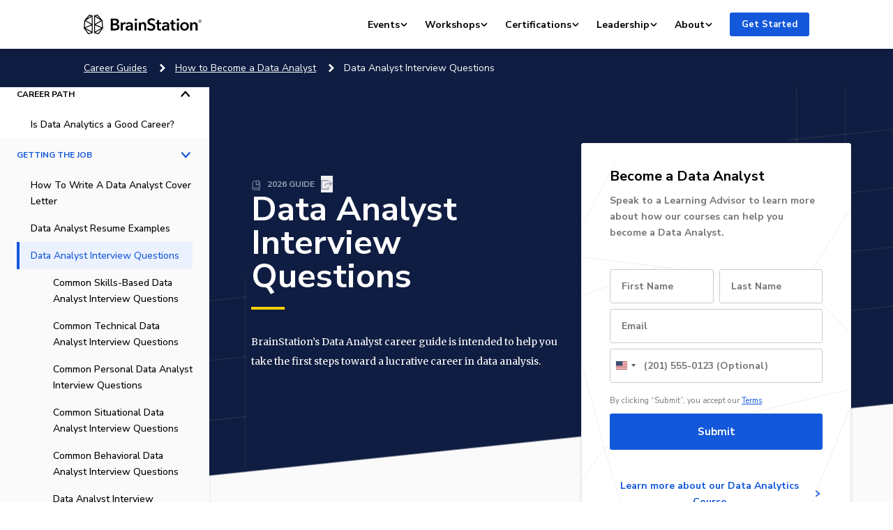

--- FILE ---
content_type: text/html; charset=UTF-8
request_url: https://brainstation.io/career-guides/data-analyst-interview-questions
body_size: 123598
content:
<!doctype html>
<html lang="en-US">
<head>
    <meta charset="utf-8">
    <meta http-equiv="x-ua-compatible" content="ie=edge">
    <meta name="viewport" content="width=device-width, initial-scale=1, shrink-to-fit=no">
    <link rel="apple-touch-icon" sizes="180x180"
          href="https://brainstation.io/app/themes/brainstation/resources/assets/images/favicon/apple-touch-icon.png">
    <link rel="icon" type="image/png" sizes="32x32"
          href="https://brainstation.io/app/themes/brainstation/resources/assets/images/favicon/favicon-32x32.png">
    <link rel="icon" type="image/png" sizes="16x16"
          href="https://brainstation.io/app/themes/brainstation/resources/assets/images/favicon/favicon-16x16.png">
    <link rel="manifest" href="https://brainstation.io/app/themes/brainstation/resources/assets/images/favicon/site.webmanifest">
    <link rel="shortcut icon" href="https://brainstation.io/app/themes/brainstation/resources/assets/images/favicon/favicon.ico">
    <meta name="apple-mobile-web-app-title" content="BrainStation®">
    <meta name="application-name" content="BrainStation®">
    <meta name="msapplication-TileColor" content="#fff">
    <meta name="msapplication-config"
          content="https://brainstation.io/app/themes/brainstation/resources/assets/images/favicon/browserconfig.xml">
    <meta name="theme-color" content="#fff">

    <link rel="preconnect" href="https://fonts.googleapis.com">
    <link rel="preconnect" href="https://fonts.gstatic.com" crossorigin>
    <link
        href="https://fonts.googleapis.com/css2?family=Merriweather:ital,opsz,wght@0,18..144,300..900;1,18..144,300..900&family=Nunito+Sans:ital,opsz,wght@0,6..12,200..1000;1,6..12,200..1000&display=swap"
        rel="stylesheet">


    <script data-cfasync="false" data-no-defer="1" data-no-minify="1" data-no-optimize="1">var ewww_webp_supported=!1;function check_webp_feature(A,e){var w;e=void 0!==e?e:function(){},ewww_webp_supported?e(ewww_webp_supported):((w=new Image).onload=function(){ewww_webp_supported=0<w.width&&0<w.height,e&&e(ewww_webp_supported)},w.onerror=function(){e&&e(!1)},w.src="data:image/webp;base64,"+{alpha:"UklGRkoAAABXRUJQVlA4WAoAAAAQAAAAAAAAAAAAQUxQSAwAAAARBxAR/Q9ERP8DAABWUDggGAAAABQBAJ0BKgEAAQAAAP4AAA3AAP7mtQAAAA=="}[A])}check_webp_feature("alpha");</script><script data-cfasync="false" data-no-defer="1" data-no-minify="1" data-no-optimize="1">var Arrive=function(c,w){"use strict";if(c.MutationObserver&&"undefined"!=typeof HTMLElement){var r,a=0,u=(r=HTMLElement.prototype.matches||HTMLElement.prototype.webkitMatchesSelector||HTMLElement.prototype.mozMatchesSelector||HTMLElement.prototype.msMatchesSelector,{matchesSelector:function(e,t){return e instanceof HTMLElement&&r.call(e,t)},addMethod:function(e,t,r){var a=e[t];e[t]=function(){return r.length==arguments.length?r.apply(this,arguments):"function"==typeof a?a.apply(this,arguments):void 0}},callCallbacks:function(e,t){t&&t.options.onceOnly&&1==t.firedElems.length&&(e=[e[0]]);for(var r,a=0;r=e[a];a++)r&&r.callback&&r.callback.call(r.elem,r.elem);t&&t.options.onceOnly&&1==t.firedElems.length&&t.me.unbindEventWithSelectorAndCallback.call(t.target,t.selector,t.callback)},checkChildNodesRecursively:function(e,t,r,a){for(var i,n=0;i=e[n];n++)r(i,t,a)&&a.push({callback:t.callback,elem:i}),0<i.childNodes.length&&u.checkChildNodesRecursively(i.childNodes,t,r,a)},mergeArrays:function(e,t){var r,a={};for(r in e)e.hasOwnProperty(r)&&(a[r]=e[r]);for(r in t)t.hasOwnProperty(r)&&(a[r]=t[r]);return a},toElementsArray:function(e){return e=void 0!==e&&("number"!=typeof e.length||e===c)?[e]:e}}),e=(l.prototype.addEvent=function(e,t,r,a){a={target:e,selector:t,options:r,callback:a,firedElems:[]};return this._beforeAdding&&this._beforeAdding(a),this._eventsBucket.push(a),a},l.prototype.removeEvent=function(e){for(var t,r=this._eventsBucket.length-1;t=this._eventsBucket[r];r--)e(t)&&(this._beforeRemoving&&this._beforeRemoving(t),(t=this._eventsBucket.splice(r,1))&&t.length&&(t[0].callback=null))},l.prototype.beforeAdding=function(e){this._beforeAdding=e},l.prototype.beforeRemoving=function(e){this._beforeRemoving=e},l),t=function(i,n){var o=new e,l=this,s={fireOnAttributesModification:!1};return o.beforeAdding(function(t){var e=t.target;e!==c.document&&e!==c||(e=document.getElementsByTagName("html")[0]);var r=new MutationObserver(function(e){n.call(this,e,t)}),a=i(t.options);r.observe(e,a),t.observer=r,t.me=l}),o.beforeRemoving(function(e){e.observer.disconnect()}),this.bindEvent=function(e,t,r){t=u.mergeArrays(s,t);for(var a=u.toElementsArray(this),i=0;i<a.length;i++)o.addEvent(a[i],e,t,r)},this.unbindEvent=function(){var r=u.toElementsArray(this);o.removeEvent(function(e){for(var t=0;t<r.length;t++)if(this===w||e.target===r[t])return!0;return!1})},this.unbindEventWithSelectorOrCallback=function(r){var a=u.toElementsArray(this),i=r,e="function"==typeof r?function(e){for(var t=0;t<a.length;t++)if((this===w||e.target===a[t])&&e.callback===i)return!0;return!1}:function(e){for(var t=0;t<a.length;t++)if((this===w||e.target===a[t])&&e.selector===r)return!0;return!1};o.removeEvent(e)},this.unbindEventWithSelectorAndCallback=function(r,a){var i=u.toElementsArray(this);o.removeEvent(function(e){for(var t=0;t<i.length;t++)if((this===w||e.target===i[t])&&e.selector===r&&e.callback===a)return!0;return!1})},this},i=new function(){var s={fireOnAttributesModification:!1,onceOnly:!1,existing:!1};function n(e,t,r){return!(!u.matchesSelector(e,t.selector)||(e._id===w&&(e._id=a++),-1!=t.firedElems.indexOf(e._id)))&&(t.firedElems.push(e._id),!0)}var c=(i=new t(function(e){var t={attributes:!1,childList:!0,subtree:!0};return e.fireOnAttributesModification&&(t.attributes=!0),t},function(e,i){e.forEach(function(e){var t=e.addedNodes,r=e.target,a=[];null!==t&&0<t.length?u.checkChildNodesRecursively(t,i,n,a):"attributes"===e.type&&n(r,i)&&a.push({callback:i.callback,elem:r}),u.callCallbacks(a,i)})})).bindEvent;return i.bindEvent=function(e,t,r){t=void 0===r?(r=t,s):u.mergeArrays(s,t);var a=u.toElementsArray(this);if(t.existing){for(var i=[],n=0;n<a.length;n++)for(var o=a[n].querySelectorAll(e),l=0;l<o.length;l++)i.push({callback:r,elem:o[l]});if(t.onceOnly&&i.length)return r.call(i[0].elem,i[0].elem);setTimeout(u.callCallbacks,1,i)}c.call(this,e,t,r)},i},o=new function(){var a={};function i(e,t){return u.matchesSelector(e,t.selector)}var n=(o=new t(function(){return{childList:!0,subtree:!0}},function(e,r){e.forEach(function(e){var t=e.removedNodes,e=[];null!==t&&0<t.length&&u.checkChildNodesRecursively(t,r,i,e),u.callCallbacks(e,r)})})).bindEvent;return o.bindEvent=function(e,t,r){t=void 0===r?(r=t,a):u.mergeArrays(a,t),n.call(this,e,t,r)},o};d(HTMLElement.prototype),d(NodeList.prototype),d(HTMLCollection.prototype),d(HTMLDocument.prototype),d(Window.prototype);var n={};return s(i,n,"unbindAllArrive"),s(o,n,"unbindAllLeave"),n}function l(){this._eventsBucket=[],this._beforeAdding=null,this._beforeRemoving=null}function s(e,t,r){u.addMethod(t,r,e.unbindEvent),u.addMethod(t,r,e.unbindEventWithSelectorOrCallback),u.addMethod(t,r,e.unbindEventWithSelectorAndCallback)}function d(e){e.arrive=i.bindEvent,s(i,e,"unbindArrive"),e.leave=o.bindEvent,s(o,e,"unbindLeave")}}(window,void 0),ewww_webp_supported=!1;function check_webp_feature(e,t){var r;ewww_webp_supported?t(ewww_webp_supported):((r=new Image).onload=function(){ewww_webp_supported=0<r.width&&0<r.height,t(ewww_webp_supported)},r.onerror=function(){t(!1)},r.src="data:image/webp;base64,"+{alpha:"UklGRkoAAABXRUJQVlA4WAoAAAAQAAAAAAAAAAAAQUxQSAwAAAARBxAR/Q9ERP8DAABWUDggGAAAABQBAJ0BKgEAAQAAAP4AAA3AAP7mtQAAAA==",animation:"UklGRlIAAABXRUJQVlA4WAoAAAASAAAAAAAAAAAAQU5JTQYAAAD/////AABBTk1GJgAAAAAAAAAAAAAAAAAAAGQAAABWUDhMDQAAAC8AAAAQBxAREYiI/gcA"}[e])}function ewwwLoadImages(e){if(e){for(var t=document.querySelectorAll(".batch-image img, .image-wrapper a, .ngg-pro-masonry-item a, .ngg-galleria-offscreen-seo-wrapper a"),r=0,a=t.length;r<a;r++)ewwwAttr(t[r],"data-src",t[r].getAttribute("data-webp")),ewwwAttr(t[r],"data-thumbnail",t[r].getAttribute("data-webp-thumbnail"));for(var i=document.querySelectorAll("div.woocommerce-product-gallery__image"),r=0,a=i.length;r<a;r++)ewwwAttr(i[r],"data-thumb",i[r].getAttribute("data-webp-thumb"))}for(var n=document.querySelectorAll("video"),r=0,a=n.length;r<a;r++)ewwwAttr(n[r],"poster",e?n[r].getAttribute("data-poster-webp"):n[r].getAttribute("data-poster-image"));for(var o,l=document.querySelectorAll("img.ewww_webp_lazy_load"),r=0,a=l.length;r<a;r++)e&&(ewwwAttr(l[r],"data-lazy-srcset",l[r].getAttribute("data-lazy-srcset-webp")),ewwwAttr(l[r],"data-srcset",l[r].getAttribute("data-srcset-webp")),ewwwAttr(l[r],"data-lazy-src",l[r].getAttribute("data-lazy-src-webp")),ewwwAttr(l[r],"data-src",l[r].getAttribute("data-src-webp")),ewwwAttr(l[r],"data-orig-file",l[r].getAttribute("data-webp-orig-file")),ewwwAttr(l[r],"data-medium-file",l[r].getAttribute("data-webp-medium-file")),ewwwAttr(l[r],"data-large-file",l[r].getAttribute("data-webp-large-file")),null!=(o=l[r].getAttribute("srcset"))&&!1!==o&&o.includes("R0lGOD")&&ewwwAttr(l[r],"src",l[r].getAttribute("data-lazy-src-webp"))),l[r].className=l[r].className.replace(/\bewww_webp_lazy_load\b/,"");for(var s=document.querySelectorAll(".ewww_webp"),r=0,a=s.length;r<a;r++)e?(ewwwAttr(s[r],"srcset",s[r].getAttribute("data-srcset-webp")),ewwwAttr(s[r],"src",s[r].getAttribute("data-src-webp")),ewwwAttr(s[r],"data-orig-file",s[r].getAttribute("data-webp-orig-file")),ewwwAttr(s[r],"data-medium-file",s[r].getAttribute("data-webp-medium-file")),ewwwAttr(s[r],"data-large-file",s[r].getAttribute("data-webp-large-file")),ewwwAttr(s[r],"data-large_image",s[r].getAttribute("data-webp-large_image")),ewwwAttr(s[r],"data-src",s[r].getAttribute("data-webp-src"))):(ewwwAttr(s[r],"srcset",s[r].getAttribute("data-srcset-img")),ewwwAttr(s[r],"src",s[r].getAttribute("data-src-img"))),s[r].className=s[r].className.replace(/\bewww_webp\b/,"ewww_webp_loaded");window.jQuery&&jQuery.fn.isotope&&jQuery.fn.imagesLoaded&&(jQuery(".fusion-posts-container-infinite").imagesLoaded(function(){jQuery(".fusion-posts-container-infinite").hasClass("isotope")&&jQuery(".fusion-posts-container-infinite").isotope()}),jQuery(".fusion-portfolio:not(.fusion-recent-works) .fusion-portfolio-wrapper").imagesLoaded(function(){jQuery(".fusion-portfolio:not(.fusion-recent-works) .fusion-portfolio-wrapper").isotope()}))}function ewwwWebPInit(e){ewwwLoadImages(e),ewwwNggLoadGalleries(e),document.arrive(".ewww_webp",function(){ewwwLoadImages(e)}),document.arrive(".ewww_webp_lazy_load",function(){ewwwLoadImages(e)}),document.arrive("videos",function(){ewwwLoadImages(e)}),"loading"==document.readyState?document.addEventListener("DOMContentLoaded",ewwwJSONParserInit):("undefined"!=typeof galleries&&ewwwNggParseGalleries(e),ewwwWooParseVariations(e))}function ewwwAttr(e,t,r){null!=r&&!1!==r&&e.setAttribute(t,r)}function ewwwJSONParserInit(){"undefined"!=typeof galleries&&check_webp_feature("alpha",ewwwNggParseGalleries),check_webp_feature("alpha",ewwwWooParseVariations)}function ewwwWooParseVariations(e){if(e)for(var t=document.querySelectorAll("form.variations_form"),r=0,a=t.length;r<a;r++){var i=t[r].getAttribute("data-product_variations"),n=!1;try{for(var o in i=JSON.parse(i))void 0!==i[o]&&void 0!==i[o].image&&(void 0!==i[o].image.src_webp&&(i[o].image.src=i[o].image.src_webp,n=!0),void 0!==i[o].image.srcset_webp&&(i[o].image.srcset=i[o].image.srcset_webp,n=!0),void 0!==i[o].image.full_src_webp&&(i[o].image.full_src=i[o].image.full_src_webp,n=!0),void 0!==i[o].image.gallery_thumbnail_src_webp&&(i[o].image.gallery_thumbnail_src=i[o].image.gallery_thumbnail_src_webp,n=!0),void 0!==i[o].image.thumb_src_webp&&(i[o].image.thumb_src=i[o].image.thumb_src_webp,n=!0));n&&ewwwAttr(t[r],"data-product_variations",JSON.stringify(i))}catch(e){}}}function ewwwNggParseGalleries(e){if(e)for(var t in galleries){var r=galleries[t];galleries[t].images_list=ewwwNggParseImageList(r.images_list)}}function ewwwNggLoadGalleries(e){e&&document.addEventListener("ngg.galleria.themeadded",function(e,t){window.ngg_galleria._create_backup=window.ngg_galleria.create,window.ngg_galleria.create=function(e,t){var r=$(e).data("id");return galleries["gallery_"+r].images_list=ewwwNggParseImageList(galleries["gallery_"+r].images_list),window.ngg_galleria._create_backup(e,t)}})}function ewwwNggParseImageList(e){for(var t in e){var r=e[t];if(void 0!==r["image-webp"]&&(e[t].image=r["image-webp"],delete e[t]["image-webp"]),void 0!==r["thumb-webp"]&&(e[t].thumb=r["thumb-webp"],delete e[t]["thumb-webp"]),void 0!==r.full_image_webp&&(e[t].full_image=r.full_image_webp,delete e[t].full_image_webp),void 0!==r.srcsets)for(var a in r.srcsets)nggSrcset=r.srcsets[a],void 0!==r.srcsets[a+"-webp"]&&(e[t].srcsets[a]=r.srcsets[a+"-webp"],delete e[t].srcsets[a+"-webp"]);if(void 0!==r.full_srcsets)for(var i in r.full_srcsets)nggFSrcset=r.full_srcsets[i],void 0!==r.full_srcsets[i+"-webp"]&&(e[t].full_srcsets[i]=r.full_srcsets[i+"-webp"],delete e[t].full_srcsets[i+"-webp"])}return e}check_webp_feature("alpha",ewwwWebPInit);</script><title>Data Analyst Interview Questions (2026 Guide) | BrainStation®</title>
	<style>img:is([sizes="auto" i], [sizes^="auto," i]) { contain-intrinsic-size: 3000px 1500px }</style>
	
<!-- The SEO Framework by Sybre Waaijer -->
<link rel="canonical" href="https://brainstation.io/career-guides/data-analyst-interview-questions" />
<meta name="description" content="Prepare for an interview for a Data Analyst job with this list of common interview questions for Data Analyst roles." />
<meta property="og:type" content="article" />
<meta property="og:locale" content="en_US" />
<meta property="og:site_name" content="BrainStation®" />
<meta property="og:title" content="Data Analyst Interview Questions (2026 Guide)" />
<meta property="og:description" content="Prepare for an interview for a Data Analyst job with this list of common interview questions for Data Analyst roles." />
<meta property="og:url" content="https://brainstation.io/career-guides/data-analyst-interview-questions" />
<meta property="og:image" content="https://wpassets.brainstation.io/app/uploads/2021/11/02162055/BrainStation-Career-Guides-Data-Analyst-OG-Image.jpg" />
<meta property="og:image:width" content="1200" />
<meta property="og:image:height" content="627" />
<meta property="og:image:alt" content="Data Analyst Career Guides" />
<meta name="twitter:card" content="summary_large_image" />
<meta name="twitter:title" content="Data Analyst Interview Questions (2026 Guide)" />
<meta name="twitter:description" content="Prepare for an interview for a Data Analyst job with this list of common interview questions for Data Analyst roles." />
<meta name="twitter:image" content="https://wpassets.brainstation.io/app/uploads/2021/11/02162055/BrainStation-Career-Guides-Data-Analyst-OG-Image.jpg" />
<meta name="twitter:image:alt" content="Data Analyst Career Guides" />
<script type="application/ld+json">{"@context":"https://schema.org","@graph":[{"@type":"WebSite","@id":"https://brainstation.io/#/schema/WebSite","url":"https://brainstation.io/","name":"BrainStation®","description":"Digital Skills Courses &amp; Enterprise Training","inLanguage":"en-US","potentialAction":{"@type":"SearchAction","target":{"@type":"EntryPoint","urlTemplate":"https://brainstation.io/search/{search_term_string}"},"query-input":"required name=search_term_string"},"publisher":{"@type":"Organization","@id":"https://brainstation.io/#/schema/Organization","name":"BrainStation®","url":"https://brainstation.io/"}},{"@type":"WebPage","@id":"https://brainstation.io/career-guides/data-analyst-interview-questions","url":"https://brainstation.io/career-guides/data-analyst-interview-questions","name":"Data Analyst Interview Questions (2026 Guide) | BrainStation®","description":"Prepare for an interview for a Data Analyst job with this list of common interview questions for Data Analyst roles.","inLanguage":"en-US","isPartOf":{"@id":"https://brainstation.io/#/schema/WebSite"},"breadcrumb":{"@type":"BreadcrumbList","@id":"https://brainstation.io/#/schema/BreadcrumbList","itemListElement":[{"@type":"ListItem","position":1,"item":"https://brainstation.io/","name":"BrainStation®"},{"@type":"ListItem","position":2,"name":"Data Analyst Interview Questions (2026 Guide)"}]},"potentialAction":{"@type":"ReadAction","target":"https://brainstation.io/career-guides/data-analyst-interview-questions"},"datePublished":"2021-12-07","dateModified":"2025-11-27"}]}</script>
<!-- / The SEO Framework by Sybre Waaijer | 2.92ms meta | 0.06ms boot -->

<link rel='dns-prefetch' href='//brainstation.io' />
<script type="text/javascript">
/* <![CDATA[ */
window._wpemojiSettings = {"baseUrl":"https:\/\/s.w.org\/images\/core\/emoji\/15.0.3\/72x72\/","ext":".png","svgUrl":"https:\/\/s.w.org\/images\/core\/emoji\/15.0.3\/svg\/","svgExt":".svg","source":{"concatemoji":"https:\/\/brainstation.io\/wp\/wp-includes\/js\/wp-emoji-release.min.js?ver=6.7.1"}};
/*! This file is auto-generated */
!function(i,n){var o,s,e;function c(e){try{var t={supportTests:e,timestamp:(new Date).valueOf()};sessionStorage.setItem(o,JSON.stringify(t))}catch(e){}}function p(e,t,n){e.clearRect(0,0,e.canvas.width,e.canvas.height),e.fillText(t,0,0);var t=new Uint32Array(e.getImageData(0,0,e.canvas.width,e.canvas.height).data),r=(e.clearRect(0,0,e.canvas.width,e.canvas.height),e.fillText(n,0,0),new Uint32Array(e.getImageData(0,0,e.canvas.width,e.canvas.height).data));return t.every(function(e,t){return e===r[t]})}function u(e,t,n){switch(t){case"flag":return n(e,"\ud83c\udff3\ufe0f\u200d\u26a7\ufe0f","\ud83c\udff3\ufe0f\u200b\u26a7\ufe0f")?!1:!n(e,"\ud83c\uddfa\ud83c\uddf3","\ud83c\uddfa\u200b\ud83c\uddf3")&&!n(e,"\ud83c\udff4\udb40\udc67\udb40\udc62\udb40\udc65\udb40\udc6e\udb40\udc67\udb40\udc7f","\ud83c\udff4\u200b\udb40\udc67\u200b\udb40\udc62\u200b\udb40\udc65\u200b\udb40\udc6e\u200b\udb40\udc67\u200b\udb40\udc7f");case"emoji":return!n(e,"\ud83d\udc26\u200d\u2b1b","\ud83d\udc26\u200b\u2b1b")}return!1}function f(e,t,n){var r="undefined"!=typeof WorkerGlobalScope&&self instanceof WorkerGlobalScope?new OffscreenCanvas(300,150):i.createElement("canvas"),a=r.getContext("2d",{willReadFrequently:!0}),o=(a.textBaseline="top",a.font="600 32px Arial",{});return e.forEach(function(e){o[e]=t(a,e,n)}),o}function t(e){var t=i.createElement("script");t.src=e,t.defer=!0,i.head.appendChild(t)}"undefined"!=typeof Promise&&(o="wpEmojiSettingsSupports",s=["flag","emoji"],n.supports={everything:!0,everythingExceptFlag:!0},e=new Promise(function(e){i.addEventListener("DOMContentLoaded",e,{once:!0})}),new Promise(function(t){var n=function(){try{var e=JSON.parse(sessionStorage.getItem(o));if("object"==typeof e&&"number"==typeof e.timestamp&&(new Date).valueOf()<e.timestamp+604800&&"object"==typeof e.supportTests)return e.supportTests}catch(e){}return null}();if(!n){if("undefined"!=typeof Worker&&"undefined"!=typeof OffscreenCanvas&&"undefined"!=typeof URL&&URL.createObjectURL&&"undefined"!=typeof Blob)try{var e="postMessage("+f.toString()+"("+[JSON.stringify(s),u.toString(),p.toString()].join(",")+"));",r=new Blob([e],{type:"text/javascript"}),a=new Worker(URL.createObjectURL(r),{name:"wpTestEmojiSupports"});return void(a.onmessage=function(e){c(n=e.data),a.terminate(),t(n)})}catch(e){}c(n=f(s,u,p))}t(n)}).then(function(e){for(var t in e)n.supports[t]=e[t],n.supports.everything=n.supports.everything&&n.supports[t],"flag"!==t&&(n.supports.everythingExceptFlag=n.supports.everythingExceptFlag&&n.supports[t]);n.supports.everythingExceptFlag=n.supports.everythingExceptFlag&&!n.supports.flag,n.DOMReady=!1,n.readyCallback=function(){n.DOMReady=!0}}).then(function(){return e}).then(function(){var e;n.supports.everything||(n.readyCallback(),(e=n.source||{}).concatemoji?t(e.concatemoji):e.wpemoji&&e.twemoji&&(t(e.twemoji),t(e.wpemoji)))}))}((window,document),window._wpemojiSettings);
/* ]]> */
</script>
<link rel='stylesheet' id='career-guide-styles-css' href='https://brainstation.io/app/themes/brainstation/resources/dist/styles/career-guide.81aa3ed0c5bbf0f0f455.css' type='text/css' media='all' />
<style id='wp-emoji-styles-inline-css' type='text/css'>

	img.wp-smiley, img.emoji {
		display: inline !important;
		border: none !important;
		box-shadow: none !important;
		height: 1em !important;
		width: 1em !important;
		margin: 0 0.07em !important;
		vertical-align: -0.1em !important;
		background: none !important;
		padding: 0 !important;
	}
</style>
<link rel='stylesheet' id='wp-block-library-css' href='https://brainstation.io/wp/wp-includes/css/dist/block-library/style.min.css?ver=6.7.1' type='text/css' media='all' />
<link rel='stylesheet' id='bstn-blocks-front-end-style-css' href='https://brainstation.io/app/mu-plugins/bstn-blocks/build/bstn-blocks-front-end-style.css?ver=0694af08c03fca77fc43' type='text/css' media='all' />
<style id='classic-theme-styles-inline-css' type='text/css'>
/*! This file is auto-generated */
.wp-block-button__link{color:#fff;background-color:#32373c;border-radius:9999px;box-shadow:none;text-decoration:none;padding:calc(.667em + 2px) calc(1.333em + 2px);font-size:1.125em}.wp-block-file__button{background:#32373c;color:#fff;text-decoration:none}
</style>
<script type="text/javascript" src="https://brainstation.io/wp/wp-includes/js/jquery/jquery.min.js?ver=3.7.1" id="jquery-core-js"></script>
<script type="text/javascript" async='async' src="https://brainstation.io/app/mu-plugins/stop-user-enumeration/frontend/js/frontend.js?ver=1.6.3" id="stop-user-enumeration-js" defer="defer" data-wp-strategy="defer"></script>
<link rel="https://api.w.org/" href="https://brainstation.io/wp/api/" /><link rel="alternate" title="JSON" type="application/json" href="https://brainstation.io/wp/api/wp/v2/career-guide/127505" /><link rel="EditURI" type="application/rsd+xml" title="RSD" href="https://brainstation.io/wp/xmlrpc.php?rsd" />
<link rel="alternate" title="oEmbed (JSON)" type="application/json+oembed" href="https://brainstation.io/wp/api/oembed/1.0/embed?url=https%3A%2F%2Fbrainstation.io%2Fcareer-guides%2Fdata-analyst-interview-questions" />
<link rel="alternate" title="oEmbed (XML)" type="text/xml+oembed" href="https://brainstation.io/wp/api/oembed/1.0/embed?url=https%3A%2F%2Fbrainstation.io%2Fcareer-guides%2Fdata-analyst-interview-questions&#038;format=xml" />


<script type="application/ld+json" class="saswp-schema-markup-output">
[{"@context":"https:\/\/schema.org\/","@type":"Article","@id":"https:\/\/brainstation.io\/career-guides\/data-analyst-interview-questions#Article","url":"https:\/\/brainstation.io\/career-guides\/data-analyst-interview-questions","inLanguage":"en-US","mainEntityOfPage":"BrainStation\u00ae","headline":"Data Analyst Interview Questions","description":"Prepare for an interview for a Data Analyst job with this list of common interview questions for Data Analyst roles.","articleBody":"2026 GuideData Analyst Interview QuestionsBrainStation\u2019s Data Analyst career guide is intended to help you take the first steps toward a lucrative career in data analysis. \n\n\n\n\nOnce you have secured an interview for a Data Analyst position, there are few things you can do to prepare. You will want to:\n\n\n\n\nResearch the company\n\n\n\nReview your data knowledge, skills, and projects\n\n\n\nPractice some common Data Analyst interview questions\n\n\n\n\nInterview questions for Data Analyst positions will focus on both your technical skills and soft skills. The questions may range from testing your knowledge to learning about your past work and assessing how you would fit in with the company.\n\n\n\n\n\nBecause Data Analyst jobs can greatly vary from company to company, you should revisit the job description to understand the specific requirements and responsibilities.\n\n\n\n\n\n\n\n\n\nThis will help you focus your interview preparation. For instance, if the role involves data cleaning, think about specific examples of how you have cleaned data in the past, and practice explaining your process.\n\n\n\nTo help you prepare for your interview, we have put together a list of commonly asked Data Analyst interview questions.\n\n\n\n\nCommon Skills-Based Data Analyst Interview Questions\n\n\n\n\nTo see whether you have the necessary knowledge to excel at a Data Analyst job, employers may ask questions that test your understanding of processes and tools like SQL, Excel, statistical programming, and data visualization.\n\n\n\nHiring managers use these data analysis interview questions to mainly gauge your knowledge level, while also getting a better sense of your data analysis process and overall perspective on your job responsibilities.\n\n\n\nHere are some examples of common skills-based Data Analyst interview questions and how you can answer them:\n\n\n\nQuestion: What do Data Analysts do? \n\n\n\nAnswer: This question is specifically geared toward getting a better sense of your own opinion on the expectations of the role, so your answer should not only be derived from your own job experience in your Data Analyst career, but also on the specific expectations that were listed in the job description. \n\n\n\nAlthough the specifics of your answer will obviously differ, Data Analysts mainly:\n\n\n\n\nAnalyze and interpret data\n\n\n\nUse those insights to make actionable recommendations and reports to build revenue and improve processes\n\n\n\n\nQuestion: What are the important steps in the data validation process? \n\n\n\nAnswer: The first section of Data Analyst interviews might feel a bit like a pop quiz, but even if you're a relatively experienced Data Analyst, it's important to be able to answer knowledge questions like this one in a clear and easy-to-understand way. So you could first explain that to validate data \u2013 or, in other words, to review the quality of source data \u2013 you first perform data screening by using different algorithms to scan a data set for issues. Then, you evaluate any data values you suspect might be inaccurate before deciding whether or not to use them.\n\n\n\nCommon Data Analytics Interview Questions \n\n\n\nWhat is the data analysis process?What is your approach to cleaning data?Define the difference between data profiling and data mining?If a Data Analyst has missing or suspected data, what should they do?Please outline the different data validation methods used by Data Analysts.What are the properties of clustering algorithms?Define a hash table collision. How can it be prevented?What's your approach to multi-source problems?What problems could a Data Analyst face while performing data analysis?What are the characteristics of a good data model?Explain the difference between variance and covariance.Explain univariate, bivariate, and multivariate analysis.What are the advantages of version control?\n\n\n\nYou should also be able to define and explain a number of terms, including:\n\n\n\n\nKNN imputation\n\n\n\nClustering\n\n\n\nNormal distribution\n\n\n\nOutliers\n\n\n\nN-gram\n\n\n\nA\/B testing\n\n\n\nK-mean algorithm\n\n\n\nPivot table\n\n\n\nData cleaning\n\n\n\n\n\nCommon Technical Data Analyst Interview Questions\n\n\n\n\nEmployers will likely ask questions that put your technical Data Analyst skills to the test.\n\n\n\nThey may want to know about your past experience with certain programs or tools, or they may ask you to solve a problem on the spot. \n\n\n\n\n\nFor these types of questions, you will want to clearly show your thought process and how you arrived at your solution.\n\n\n\n\n\n\n\n\n\nFor this type of Data Analyst interview question, it also doesn't hurt to talk a bit about how you acquired these technical skills. \n\n\n\nThis provides another opportunity to talk about past work experience or your educational background, while also pointing out some examples of you applying these skills to real-world projects.\n\n\n\nHere are some examples of common technical Data Analyst skills questions that an interviewer may ask and how you can answer them:\n\n\n\nQuestion: What data analytics tools do you use? \n\n\n\nAnswer: This is another interview question where it will work in your favor to review the job description and look at the specific technical competencies that are demanded. But most Data Analysts use various tools and software programs to accomplish their day-to-day job responsibilities. \n\n\n\nTo create eye-catching visualizations, most Data Analysts are experienced with:\n\n\n\n\nTableau\n\n\n\nPowerBI\n\n\n\nPlotly\n\n\n\nBokeh\n\n\n\nMatplotlib\n\n\n\n\nMost Data Analysts are also familiar with programming languages and frameworks including:\n\n\n\n\nPython\n\n\n\nR\n\n\n\nHadoop\n\n\n\n\nThey also know their way around data analysis platforms including Google Analytics and Adobe Analytics. It will likely also be worth mentioning spreadsheets and querying languages commonly used by Data Analysts, such as XML and SQL.\n\n\n\nAdditional Technical Interview Questions for Data Analyst Jobs\n\n\n\nWhat's your approach to dealing with messy data?What's your favorite data analysis software to use?How do you evaluate if a developed data model is good or not?Tell me about your most recent data analysis project. Did it challenge you in a different way than other data analysis work you've done in the past?What are some of your data analysis best practices?Can you think of a time you used quantitative and qualitative data within the same project?What's the largest data set you\u2019ve worked with? How many entries and * variables did the data set comprise? What kind of data was included?Tell us about your educational experience with statistics. Have you used it in your work as a Data Analyst?In your projects as a Data Analyst, what scripting languages have you used?You've received a data set with suspicious or missing data. What do you do next?Tell us about your SQL programming experience. How many analytical projects have you completed using SQL?Have you ever created or worked with statistical models? How have the models helped you solve a business problem?What data analytics tools have you used for creating dashboards?How do you use Excel as an analytical tool in your projects? Which Excel functions do you use most often in projects?Explain how you would estimate how many jackets could potentially be sold in New York City every September.How would you approach measuring the business performance of our company? What metrics would you use and what information would be the most important to consider?\n\n\n\n\nCommon Personal Data Analyst Interview Questions\n\n\n\n\nPersonal questions are a way for employers to get to know your personality, work habits, and goals. Personal interview questions can help the interviewer assess how you may fit into their company\u2019s work culture.\n\n\n\nHere is an example of a personal interview question a Data Analyst might be asked (and how you can answer it):\n\n\n\nQuestion: Why did you decide to become a Data Analyst? \n\n\n\nAnswer: Put your storytelling hat on and take the interviewer through your career and how you wound up working in data analytics. It's a personal question so you will also have a personal answer, but as you discuss your journey, try to weave in specific projects you worked on that confirmed your interest in data analytics (along with the outcomes of those projects). \n\n\n\nOther reasons you might be interested in data analytics could include your love of:\n\n\n\n\nCrunching numbers\n\n\n\nProblem-solving\n\n\n\nCreating compelling and stimulating visualizations to communicate complex ideas\n\n\n\n\nAdditional Common Interview Questions for Data Analysts\n\n\n\nTell me about yourself.If you had to specialize, which area of data analytics would you prefer to work in? Why?Which data analytics project are you most proud of?How do you handle pressure and stress?What are your long-term data analysis goals?What would you bring to our company? Why would it be a good decision to hire you?Why does our company interest you?Please tell me about your passions.Do you have any professional credentials or data analytics certifications to validate your skills or boost your career opportunities as a Data Analyst?What is your greatest strength as a data professional?What is your greatest weakness?What kind of work environment do you feel most comfortable in?What part of a data analysis project do you enjoy the most?How do you measure success?\n\n\n\n\nCommon Situational Data Analyst Interview Questions\n\n\n\n\nSuccessful Data Analysts have the necessary leadership and communication skills to make decisions, solve problems, and share insights and findings.\n\n\n\nHere is an example of a situational Data Analyst interview question and how you can answer it:\n\n\n\nQuestion: As a Data Analyst, have you ever recommended a change to different tools or techniques? What was the outcome?\n\n\n\nAnswer: If it's the job of a Data Analyst to unearth hidden trends and insights, then make smart recommendations based on those insights, then it's also important for a Data Analyst to be able to speak up and initiate change in an organization. \n\n\n\nWith this question, a hiring manager will be looking to see whether you're the type of difference-maker who can innovate a company's processes without worrying too much about rocking the boat. \n\n\n\nTry to provide a specific example of when you identified an opportunity to improve the way an organization was operating, along with the outcome. \n\n\n\n\n\nIf you don't have an example where your idea was implemented, feel free to supply a situation where you still identified an area for improvement and voiced it to your stakeholders or superiors.\n\n\n\n\n\nAdditional Situational Interview Questions for Data Analysts\n\n\n\nWhat are your top communication skills?Please provide an example of a situation in which you demonstrated leadership capabilities on the job?Describe a time when you had to persuade others. How did you get buy-in?Please provide a self-assessment of your writing skills? As a Data Analyst, why is written communication important?Have you ever had to present to an audience of stakeholders who didn't understand data analysis or what a Data Analyst does? How did you explain your insights and processes?\n\n\n\n\nCommon Behavioral Data Analyst Interview Questions\n\n\n\n\nA candidate's past job experiences can reveal a lot about their skills, knowledge, and abilities. For behavioral interview questions, you will want to provide specific examples of situations, as well as lessons you learned or skills you gained.\n\n\n\nHere is an example of a behavioral interview question for a Data Analyst and how you can answer it:\n\n\n\nQuestion: Describe your experience sharing your insights in presentations?\n\n\n\nAnswer: It's not just enough for a Data Analyst to be adept at creating brilliant visualizations \u2013 they also must have the communication skills and confidence to present that information in front of diverse, sometimes intimidating audiences. \n\n\n\n\n\nIf you have experience presenting to big audiences or audiences with executives present, be sure to mention that in your answer.\n\n\n\n\n\n\n\n\n\nIncreasingly, employers will also want to know that you're comfortable presenting both in-person and virtually. Though it's hard to quantify success or outcomes in your presentations, you could talk about how much you enjoy getting the chance to go into detail on your work. \n\n\n\nAnother way to score points with interviewers: mention how you pride yourself on creating presentations that can be understood and appreciated by all audiences, regardless of their technical background. After all, it's generally much more likely that you will be presenting to audiences of laypeople than other data science or data analytics professionals.\n\n\n\nMore Behavioral Interview Questions for Data Analysts\n\n\n\nPlease provide a specific example of a time you failed to meet a deadline. What happened, and what would you do differently next time?Do you have good data sense? Why or why not?Have you ever had to work with stakeholders who had a limited technical background and understanding of data and databases? How did you handle this challenge?Why is creative thinking an important quality for Data Analysts? Have you ever run an analysis on the wrong set of data? How did you figure out your error?Think back to the most complex data analysis project you have completed. What were the most difficult challenges you faced, and how did you overcome them?When you design an experiment, how do you measure success?\n\n\n\n\nData Analyst Interview Questions From Top Companies \n\n\n\n\nData analysis is a rapidly growing field, and companies are increasingly looking to hire the best talent to handle big data. Here are a few examples of interview questions for Data Analysts from some of the top tech companies (including Amazon, Google, Facebook, Microsoft, and more):\n\n\n\nHere are some common tech interview questions for Data Analysts: \n\n\n\nPlease explain the difference between clustered and non-clustered indexes in SQL?What data cleansing techniques do you use?How do you define data normalization and non-normalization?Please explain what cascading referential integrity means.What's your time management approach for solo projects?Are there specific functions in SQL that you use the most?Please provide an example of a situation in which you automated an otherwise manual process.Do you recall a time when you expected one thing when you began an analysis, but then got results you didn't anticipate?\n\n\n\n\nPreviousData Analyst Resume Examples","keywords":"","datePublished":"2021-12-06T23:46:44-05:00","dateModified":"2025-11-27T15:29:02-05:00","author":{"@type":"Person","name":"Marie Baraer","url":"https:\/\/brainstation.io\/magazine\/author\/mbaraerkonradgroup-com","sameAs":[],"image":{"@type":"ImageObject","url":"https:\/\/secure.gravatar.com\/avatar\/0c53bcc23c85a314dfc2fc3b9cf8bb8e?s=96&d=mm&r=g","height":96,"width":96}},"editor":{"@type":"Person","name":"Marie Baraer","url":"https:\/\/brainstation.io\/magazine\/author\/mbaraerkonradgroup-com","sameAs":[],"image":{"@type":"ImageObject","url":"https:\/\/secure.gravatar.com\/avatar\/0c53bcc23c85a314dfc2fc3b9cf8bb8e?s=96&d=mm&r=g","height":96,"width":96}},"publisher":{"@type":"Organization","name":"STAGE9 BrainStation\u00ae","url":"https:\/\/brainstation.io"}}]
</script>

<noscript><style>.lazyload[data-src]{display:none !important;}</style></noscript><style>.lazyload{background-image:none !important;}.lazyload:before{background-image:none !important;}</style></head>

<body class="career-guide-template-default single single-career-guide postid-127505 single-format-standard">
<script data-cfasync="false" data-no-defer="1" data-no-minify="1" data-no-optimize="1">if(typeof ewww_webp_supported==="undefined"){var ewww_webp_supported=!1}if(ewww_webp_supported){document.body.classList.add("webp-support")}</script>

<svg  aria-hidden="true" xmlns="http://www.w3.org/2000/svg" xmlns:xlink="http://www.w3.org/1999/xlink" style="position:absolute;width:0;height:0" focusable="false">
    <defs>
        <symbol id="logo.brainstation" viewBox="0 0 169 28">
          <svg  aria-hidden="true" xmlns="http://www.w3.org/2000/svg" viewBox="0 0 169 28"><path d="M41.73 20.109h2.71c1.56 0 3.79-.312 3.79-2.54 0-1.773-1.223-2.396-3.67-2.396h-2.83v4.936zm0-7.524h2.687c2.015 0 3.094-.838 3.094-2.3 0-1.51-1.08-2.108-3.358-2.108H41.73v4.408zm-3.022-6.9h6.62c2.567 0 5.205 1.174 5.205 4.265 0 1.917-1.2 3.186-2.95 3.713v.048c2.135.288 3.67 1.726 3.67 4.002 0 3.69-3.215 4.935-6.428 4.935h-6.117V5.685zm14.344 5.463h2.758v1.916h.048c.624-1.317 1.847-2.252 3.358-2.252.216 0 .504.024.696.072v2.636a3.366 3.366 0 00-.888-.12c-2.59 0-3.094 2.252-3.094 3.091v6.157h-2.878v-11.5m14.775 6.253h-.647c-1.823 0-4.39.216-4.39 1.917 0 1.102 1.032 1.438 2.015 1.438 1.967 0 3.022-1.126 3.022-2.947V17.4zm.048 3.786h-.072c-.575 1.006-1.942 1.749-3.573 1.749-1.847 0-4.318-.887-4.318-3.57 0-3.426 4.318-3.906 7.915-3.906v-.287c0-1.414-1.199-2.109-2.638-2.109-1.223 0-2.398.576-3.142 1.318l-1.487-1.749c1.295-1.198 3.118-1.82 4.87-1.82 4.125 0 5.132 2.539 5.132 4.839v6.996h-2.687v-1.461zm5.422 1.461h2.878v-11.5h-2.878v11.5zm1.415-17.13c1.055 0 1.87.742 1.87 1.724 0 .983-.815 1.725-1.87 1.725-1.055 0-1.823-.814-1.823-1.725 0-.91.768-1.725 1.823-1.725zm4.293 5.63h2.735v1.845h.047c.504-1.15 1.871-2.18 3.575-2.18 2.998 0 4.245 2.3 4.245 4.647v7.188h-2.878v-6.373c0-1.365-.312-3.067-2.16-3.067-1.822 0-2.686 1.582-2.686 3.115v6.325h-2.878v-11.5m21.54-1.917c-.648-.839-1.92-1.462-3.118-1.462-1.392 0-2.999.671-2.999 2.324 0 1.558 1.32 2.013 3.239 2.612 2.182.671 4.965 1.63 4.965 4.96 0 3.642-2.855 5.415-6.189 5.415-2.207 0-4.485-.839-5.828-2.42l2.158-2.013c.84 1.15 2.375 1.869 3.718 1.869 1.415 0 3.07-.695 3.07-2.516 0-1.773-1.775-2.276-3.91-2.947-2.062-.647-4.293-1.653-4.293-4.816 0-3.45 3.142-4.983 6.212-4.983 1.704 0 3.646.599 4.941 1.82l-1.966 2.157m2.615 4.217v-2.3h2.015v-3.33h2.83v3.33h2.878v2.3h-2.878v5.343c0 1.03.24 1.773 1.51 1.773.384 0 .888-.072 1.224-.24l.096 2.253c-.504.191-1.271.311-1.92.311-3.045 0-3.74-1.869-3.74-4.073v-5.367h-2.016m16.719 3.953h-.648c-1.823 0-4.39.216-4.39 1.917 0 1.102 1.032 1.438 2.015 1.438 1.967 0 3.023-1.126 3.023-2.947V17.4zm.048 3.786h-.072c-.576 1.006-1.943 1.749-3.574 1.749-1.847 0-4.317-.887-4.317-3.57 0-3.426 4.317-3.906 7.915-3.906v-.287c0-1.414-1.2-2.109-2.639-2.109-1.223 0-2.398.576-3.141 1.318l-1.488-1.749c1.295-1.198 3.118-1.82 4.87-1.82 4.125 0 5.132 2.539 5.132 4.839v6.996h-2.686v-1.461zm3.816-7.739v-2.3h2.015v-3.33h2.83v3.33h2.879v2.3h-2.879v5.343c0 1.03.24 1.773 1.511 1.773.384 0 .888-.072 1.223-.24l.097 2.253c-.504.191-1.272.311-1.92.311-3.046 0-3.741-1.869-3.741-4.073v-5.367h-2.015m9.882 9.2h2.878v-11.5h-2.878v11.5zm1.416-17.13c1.055 0 1.87.742 1.87 1.724 0 .983-.815 1.725-1.87 1.725-1.056 0-1.823-.814-1.823-1.725 0-.91.767-1.725 1.823-1.725zm9.498 15.07c2.279 0 3.334-1.94 3.334-3.738 0-1.797-1.055-3.69-3.334-3.69s-3.334 1.893-3.334 3.69 1.055 3.738 3.334 3.738zm0-9.776c3.478 0 6.26 2.42 6.26 6.038 0 3.618-2.782 6.134-6.26 6.134-3.478 0-6.26-2.516-6.26-6.134 0-3.618 2.782-6.038 6.26-6.038zm8.036.336h2.734v1.845h.048c.503-1.15 1.87-2.18 3.573-2.18 2.999 0 4.246 2.3 4.246 4.647v7.188h-2.878v-6.373c0-1.365-.312-3.067-2.159-3.067-1.823 0-2.686 1.582-2.686 3.115v6.325h-2.878v-11.5M11.525 13.27L3.098 8.302l8.428-5.376V13.27zm-8.96 5.863l8.96-3.789.001 8.94-8.96-5.151zm4.42 7.463l-4.482-6.024 8.594 4.912-4.112 1.112zM2.162 9.21l8.64 5.077-9.36 3.962.72-9.039zm6.315-7.82l2.228.55-6.022 3.83 3.794-4.38zm3.803-.375L8.485.024a.8.8 0 00-.793.249L1.158 7.859a.925.925 0 00-.217.517L.083 19.142a.894.894 0 00.168.585l5.895 7.96a.78.78 0 00.83.285l5.31-1.479a.766.766 0 00.565-.737l-.002-10.932.002-13.073a.763.763 0 00-.57-.737zm4.738 13.271l8.64-5.077.72 9.04-9.36-3.963zm3.816 12.31l-4.111-1.112 8.594-4.912-4.483 6.024zm-4.54-11.252l8.96 3.789-8.96 5.151v-8.94zm8.428-7.043l-8.427 4.97-.001-10.346L24.722 8.3zm-5.38-6.912l3.794 4.382-6.02-3.832 2.226-.55zm7.32 6.47L20.127.273a.8.8 0 00-.793-.249l-3.795.99a.763.763 0 00-.57.737l.001 13.073v10.932c0 .344.23.647.563.737l5.31 1.479a.78.78 0 00.83-.284l5.895-7.961a.896.896 0 00.168-.585L26.88 8.376a.928.928 0 00-.217-.517zm139.86 1.433a.944.944 0 00.365-.072c.115-.048.173-.145.173-.292 0-.135-.053-.224-.159-.269a.84.84 0 00-.331-.067h-.403v.7h.355zm-.797-1.074h.864c.115 0 .227.013.336.039a.895.895 0 01.293.124.66.66 0 01.206.221.67.67 0 01.077.335.62.62 0 01-.154.436.767.767 0 01-.413.226l.663 1.073h-.537l-.576-1.025h-.317v1.025h-.442V8.218zm-.988 1.237c0 .25.048.486.144.71.096.223.227.42.393.589a1.808 1.808 0 001.305.542 1.807 1.807 0 001.306-.542c.166-.17.297-.366.393-.59a1.78 1.78 0 00.144-.709c0-.256-.048-.495-.144-.719a1.866 1.866 0 00-.393-.585 1.857 1.857 0 00-.586-.393 1.813 1.813 0 00-.72-.144 1.845 1.845 0 00-1.699 1.122 1.814 1.814 0 00-.143.719zm-.345 0a2.161 2.161 0 01.643-1.538c.198-.196.43-.35.695-.465.266-.116.548-.173.85-.173.3 0 .583.057.849.173.266.115.497.27.696.465a2.166 2.166 0 01.642 1.538c0 .3-.057.582-.172.844a2.183 2.183 0 01-2.016 1.313 2.207 2.207 0 01-1.545-.628 2.178 2.178 0 01-.47-.685 2.069 2.069 0 01-.172-.844z" fill-rule="evenodd"/></svg>
        </symbol>
        <symbol id="icons.smallRightArrow" viewBox="0 0 8 12">
            <svg  aria-hidden="true" xmlns="http://www.w3.org/2000/svg" viewBox="0 0 8 12"><path fill="none" stroke-linecap="round" stroke-linejoin="round" stroke-width="2" stroke="currentColor" d="M1 10.499l5.477-4.75L1 1"/></svg>
        </symbol>
        <symbol id="icons.data" viewBox="0 0 42 36">
            <svg  aria-hidden="true" class="animated-icon animated-icon--data" xmlns="http://www.w3.org/2000/svg" viewBox="0 0 42 36"><style>.animated-icon__path--data{fill:none;stroke:currentColor;stroke-width:1.6;stroke-linecap:round;stroke-linejoin:round;stroke-miterlimit:10}@keyframes draw--data{0%{stroke-dasharray:53px 53px;stroke-dashoffset:53px}28.57%,57.14%{stroke-dasharray:53px 53px;stroke-dashoffset:0}85.71%,100%{stroke-dasharray:53px 53px;stroke-dashoffset:-53px}}</style><path d="M19 36a15.64 15.64 0 0 1 0-31.28.85.85 0 0 1 .85.85v13.94h13.96a.85.85 0 0 1 .85.85A15.65 15.65 0 0 1 19 36zm-.83-29.55a13.94 13.94 0 1 0 14.76 14.76H19a.85.85 0 0 1-.85-.85V6.45z"/><path class="animated-icon__path animated-icon__path--data" d="M38.77 15.65A14.79 14.79 0 0 0 24 .86v14.79h14.77z" style="animation:7000ms draw--data -5600ms infinite" fill="none" stroke="currentColor" stroke-linecap="round" stroke-linejoin="round" stroke-width="1.6"/></svg>
        </symbol>
        <symbol id="icons.design" viewBox="0 0 38 32">
            <svg  aria-hidden="true" class="animated-icon animated-icon--design" xmlns="http://www.w3.org/2000/svg" viewBox="0 0 38 32"><style>@keyframes draw{0%{stroke-dashoffset:39px;stroke-dasharray:39px 39px}28.57%,57.14%{stroke-dashoffset:0;stroke-dasharray:39px 39px}85.71%,100%{stroke-dashoffset:-39px;stroke-dasharray:39px 39px}}</style><path d="M18.43 16.57a8.64 8.64 0 1 0-7.55 0A13 13 0 0 0 1.7 29v2.16a.72.72 0 1 0 1.44 0V29a11.52 11.52 0 0 1 23 0v2.16a.72.72 0 1 0 1.44 0V29a13 13 0 0 0-9.15-12.43zm-11-7.76a7.2 7.2 0 1 1 7.2 7.2 7.2 7.2 0 0 1-7.17-7.2z"/><path class="animated-icon__path" d="M30.96 5.45l1.7 3.45 3.8.55-2.75 2.68.65 3.79-3.4-1.79-3.4 1.79.65-3.79-2.76-2.68 3.81-.55 1.7-3.45z" style="animation:7000ms draw 0ms infinite" stroke="currentColor" fill="none" stroke-linecap="round" stroke-linejoin="round" stroke-width="1.35"/></svg>
        </symbol>
        <symbol id="icons.development" viewBox="0 0 42.1 32">
            <svg  aria-hidden="true" class="animated-icon animated-icon--development" xmlns="http://www.w3.org/2000/svg" viewBox="0 0 42.1 32"><style>.animated-icon__path--development{fill:none;stroke:currentColor;stroke-width:1.6;stroke-linecap:round;stroke-linejoin:round;stroke-miterlimit:10}@keyframes draw1{0%{animation-timing-function:cubic-bezier(.645,.045,.355,1);stroke-dasharray:60px 26px;stroke-dashoffset:60px}28.57%{stroke-dashoffset:0}57.1399%{stroke-dashoffset:0;stroke-dasharray:60px 26px}57.14%{stroke-dashoffset:0;stroke-dasharray:26px 60px}85.71%{stroke-dashoffset:-60px}to{stroke-dashoffset:-60px;stroke-dasharray:26px 60px}}@keyframes draw2{0%{animation-timing-function:cubic-bezier(.645,.045,.355,1);stroke-dasharray:34px 52px;stroke-dashoffset:60px}28.57%{stroke-dashoffset:0}57.1399%{stroke-dasharray:34px 52px;stroke-dashoffset:0}57.14%{stroke-dashoffset:26px;stroke-dasharray:52px 34px}85.71%{stroke-dashoffset:-34px}to{stroke-dasharray:52px 34px;stroke-dashoffset:-34px}}@keyframes draw3{0%{animation-timing-function:cubic-bezier(.645,.045,.355,1);stroke-dasharray:8px 60px;stroke-dashoffset:60px}28.57%{stroke-dashoffset:0}57.1399%{stroke-dasharray:8px 60px;stroke-dashoffset:0}57.14%{stroke-dashoffset:52px;stroke-dasharray:60px 60px}85.71%{stroke-dashoffset:-8px}to{stroke-dasharray:60px 60px;stroke-dashoffset:-8px}}.line1{animation:7000ms draw1 -1400ms infinite}.line2{animation:7000ms draw2 -1400ms infinite}.line3{animation:7000ms draw3 -1400ms infinite}</style><path d="M40.4 27.8c0 1.4-1.1 2.5-2.5 2.5H4.2c-1.4 0-2.5-1.1-2.5-2.5V27h15.2v1.7h8.4V27h15.2v.8zM3.4 2.5c0-.5.4-.8.8-.8h33.7c.5 0 .8.4.8.8v22.7H3.4V2.5zm37 22.8V2.5c0-1.4-1.1-2.5-2.5-2.5H4.2C2.8 0 1.7 1.1 1.7 2.5v22.7H0v2.5C0 30.1 1.9 32 4.2 32h33.7c2.3 0 4.2-1.9 4.2-4.2v-2.5h-1.7z"/><path class="animated-icon__path animated-icon__path--development line1" d="M8.1 8.8h26"/><path class="animated-icon__path animated-icon__path--development line3" d="M8.1 18.8h7.6"/><path class="animated-icon__path animated-icon__path--development line2" d="M8.1 13.8h26"/></svg>
        </symbol>
        <symbol id="icons.cyber" viewBox="0 0 38 35.95">
            <svg  aria-hidden="true" xmlns="http://www.w3.org/2000/svg" shape-rendering="geometricPrecision" text-rendering="geometricPrecision" viewBox="0 0 30 33" class="inner-nav__icon-card-icon" focusable="false" aria-label="Cybersecurity Bootcamp" role="img"><path fill-rule="evenodd" clip-rule="evenodd" d="M15 1a32.983 32.983 0 0 1 13.011 2.543l.004.002a2.71 2.71 0 0 1 1.652 2.486v10.192a17.081 17.081 0 0 1-11.4 15.91l-1.49.551a5.157 5.157 0 0 1-3.554 0l-1.49-.55a17.082 17.082 0 0 1-11.4-15.91V6.03a2.71 2.71 0 0 1 1.652-2.486l.004-.002A32.983 32.983 0 0 1 15 1ZM2.504 4.773a1.377 1.377 0 0 0-.837 1.262v10.177A15.748 15.748 0 0 0 12.18 30.878l.01.003 1.493.552a3.82 3.82 0 0 0 2.633 0l1.504-.555a15.748 15.748 0 0 0 10.513-14.666V6.036a1.379 1.379 0 0 0-.837-1.263 31.65 31.65 0 0 0-12.49-2.44h-.012a31.65 31.65 0 0 0-12.49 2.44Z" fill="currentColor"/><path fill-rule="evenodd" clip-rule="evenodd" d="M10.333 13.99a.667.667 0 0 0-.666.667v7.999c0 .368.298.667.666.667h9.334a.667.667 0 0 0 .666-.667v-7.999a.667.667 0 0 0-.666-.666h-9.334Zm-2 .667a2 2 0 0 1 2-2h9.334a2 2 0 0 1 2 2v7.999a2 2 0 0 1-2 2h-9.334a2 2 0 0 1-2-2v-7.999Z" fill="currentColor"/><path fill-rule="evenodd" clip-rule="evenodd" d="M15 17.741a1 1 0 1 0 0 2 1 1 0 0 0 0-2Zm-2.333 1a2.333 2.333 0 1 1 4.666 0 2.333 2.333 0 0 1-4.666 0Zm-.495-10.245A4 4 0 0 1 19 11.324v2a.667.667 0 0 1-.667.667h-6.666a.667.667 0 0 1-.667-.667v-2a4 4 0 0 1 1.172-2.828ZM15 8.657a2.667 2.667 0 0 0-2.667 2.667v1.333h5.334v-1.333A2.667 2.667 0 0 0 15 8.657Z" fill="currentColor"/></svg>
        </symbol>
        <symbol id="icons.marketing" viewBox="0 0 38 35.95">
            <svg  aria-hidden="true" class="animated-icon animated-icon--marketing" xmlns="http://www.w3.org/2000/svg" viewBox="0 0 38 35.95"><style>.cls-9{fill:transparent}.animated-icon__path--marketing{fill:none;stroke:currentColor;stroke-linecap:round;stroke-linejoin:round;stroke-width:1.6px;animation:7000ms draw -4200ms infinite}@keyframes draw{0%{stroke-dasharray:82px 82px;stroke-dashoffset:82px}28.57%,57.14%{stroke-dasharray:82px 82px;stroke-dashoffset:0}85.71%,100%{stroke-dasharray:82px 82px;stroke-dashoffset:-82px}}</style><path d="M17 29.92h-3a.76.76 0 0 0 0 1.52h3a.76.76 0 0 0 0-1.52z"/><path d="M26.76 7.39V2.28A2.27 2.27 0 0 0 24.51 0h-18a2.27 2.27 0 0 0-2.25 2.28v31.44A2.27 2.27 0 0 0 6.51 36h18a2.27 2.27 0 0 0 2.25-2.28V22.94h-1.5v10.78a.76.76 0 0 1-.75.76h-18a.76.76 0 0 1-.75-.76V2.28a.76.76 0 0 1 .75-.76h18a.76.76 0 0 1 .75.76v5.1h1.5z"/><rect class="cls-9" x="18.5" y="8.19" width="18.08" height="13.95" rx="1.75" ry="1.75"/><path class="animated-icon__path animated-icon__path--marketing" d="M19.13 8.6a1.74 1.74 0 0 1 1.13-.41h14.58a1.76 1.76 0 0 1 1.75 1.75v10.45a1.76 1.76 0 0 1-1.75 1.75H20.25a1.76 1.76 0 0 1-1.75-1.75V9.94a1.74 1.74 0 0 1 .5-1.22l8.54 5.74 8.55-5.59"/></svg>
        </symbol>
        <symbol id="icons.product" viewBox="0 0 38.1 35.9">
            <svg  aria-hidden="true" class="animated-icon animated-icon--product" xmlns="http://www.w3.org/2000/svg" xmlns:xlink="http://www.w3.org/1999/xlink" viewBox="0 0 38.1 35.9"><style>.animated-icon__path--product{fill:none;stroke:currentColor;stroke-width:1.6;stroke-linecap:round;stroke-linejoin:round;stroke-miterlimit:10}.st1{clip-path:url(#SVGID_2_)}.st2{clip-path:url(#SVGID_4_)}.st3{clip-path:url(#SVGID_6_)}.st4{clip-path:url(#SVGID_8_)}.st5{clip-path:url(#SVGID_10_)}.st6{clip-path:url(#SVGID_12_)}.st7{clip-path:url(#SVGID_16_)}.st8{clip-path:url(#SVGID_18_)}.st9{clip-path:url(#SVGID_22_)}.st10{clip-path:url(#SVGID_24_)}.animated-icon__path--product{stroke-dashoffset:7px;stroke-dasharray:7px}@keyframes draw--product1{0%{animation-timing-function:cubic-bezier(.645,.045,.355,1);stroke-dasharray:21px 7px;stroke-dashoffset:21px}28.57%{stroke-dashoffset:0}57.1399%{stroke-dashoffset:0;stroke-dasharray:21px 7px}57.14%{stroke-dashoffset:0;stroke-dasharray:7px 21px}85.71%{stroke-dashoffset:-21px}to{stroke-dashoffset:-7px;stroke-dasharray:7px 21px}}@keyframes draw--product2{0%{animation-timing-function:cubic-bezier(.645,.045,.355,1);stroke-dasharray:14px 14px;stroke-dashoffset:21px}28.57%{stroke-dashoffset:0}57.1399%{stroke-dasharray:14px 14px;stroke-dashoffset:0}57.14%{stroke-dashoffset:7px;stroke-dasharray:14px 14px}85.71%{stroke-dashoffset:-14px}to{stroke-dasharray:14px 14px;stroke-dashoffset:-14px}}@keyframes draw--product3{0%{animation-timing-function:cubic-bezier(.645,.045,.355,1);stroke-dasharray:7px 21px;stroke-dashoffset:21px}28.57%{stroke-dashoffset:0}57.1399%{stroke-dasharray:7px 21px;stroke-dashoffset:0}57.14%{stroke-dashoffset:14px;stroke-dasharray:21px 21px}85.71%{stroke-dashoffset:-7px}to{stroke-dasharray:21px 21px;stroke-dashoffset:-7px}}.check1{animation:7000ms draw--product1 -2800ms infinite}.check2{animation:7000ms draw--product2 -2800ms infinite}.check3{animation:7000ms draw--product3 -2800ms infinite}</style><defs><path id="SVGID_1_" d="M4.6 6.2h-3V2.3c0-.4.3-.8.8-.8h1.5c.4 0 .7.4.7.8v3.9zm0 27.4c0 .4-.3.8-.7.8H2.3c-.4 0-.8-.4-.8-.8V7.8h3v25.8zM3.8-.1H2.3C1.1-.1.1 1 .1 2.3v31.3c0 1.3 1 2.3 2.2 2.3h1.5C5 35.9 6 34.8 6 33.6V2.3C6.1 1 5-.1 3.8-.1z"/></defs><clipPath id="SVGID_2_"><use xlink:href="#SVGID_1_" overflow="visible"/></clipPath><g class="st1"><path class="st2" d="M-4.9-5.1h16v46h-16z"/></g><defs><path id="SVGID_5_" d="M36.5 33.6c0 .4-.3.8-.8.8H12.4c-.4 0-.8-.4-.8-.8V2.3c0-.4.3-.8.8-.8h23.3c.4 0 .8.4.8.8v31.3zM35.7-.1H12.4c-1.3 0-2.3 1.1-2.3 2.3v31.3c0 1.3 1 2.3 2.3 2.3h23.3c1.3 0 2.3-1.1 2.3-2.3V2.3c.1-1.3-1-2.4-2.3-2.4z"/></defs><clipPath id="SVGID_6_"><use xlink:href="#SVGID_5_" overflow="visible"/></clipPath><g class="st3"><path class="st4" d="M5.1-5.1h38v46h-38z"/></g><defs><path id="SVGID_9_" d="M32.3 8.9h-9.4c-.4 0-.8.4-.8 1s.4 1 .8 1h9.4c.4 0 .8-.4.8-1s-.4-1-.8-1z"/></defs><clipPath id="SVGID_10_"><use xlink:href="#SVGID_9_" overflow="visible"/></clipPath><g class="st5"><path class="st6" d="M17.1 3.9h21v12h-21z"/></g><defs><path id="SVGID_15_" d="M32.3 16.9h-9.4c-.4 0-.8.4-.8 1s.4 1 .8 1h9.4c.4 0 .8-.4.8-1s-.4-1-.8-1z"/></defs><clipPath id="SVGID_16_"><use xlink:href="#SVGID_15_" overflow="visible"/></clipPath><g class="st7"><path class="st8" d="M17.1 11.9h21v12h-21z"/></g><defs><path id="SVGID_21_" d="M32.3 24.9h-9.4c-.4 0-.8.4-.8 1s.4 1 .8 1h9.4c.4 0 .8-.4.8-1 0-.5-.4-1-.8-1z"/></defs><clipPath id="SVGID_22_"><use xlink:href="#SVGID_21_" overflow="visible"/></clipPath><g class="st9"><path class="st10" d="M17.1 19.9h21v12h-21z"/></g><path class="check1 animated-icon__path animated-icon__path--product" d="M14.8 10.5l1.5 1.7 3-3.5"/><path class="check2 animated-icon__path animated-icon__path--product" d="M14.8 18.5l1.5 1.7 3-3.5"/><path class="check3 animated-icon__path animated-icon__path--product" d="M14.8 26.5l1.5 1.7 3-3.5"/></svg>
        </symbol>
        <symbol id="icons.business" viewBox="0 0 48 48">
            <svg  aria-hidden="true" class="animated-icon animated-icon--business" xmlns="http://www.w3.org/2000/svg" viewBox="0 0 48 48"><style>.animated-icon__path--business{fill:none;stroke:currentColor;stroke-width:1.6;stroke-linecap:round;stroke-linejoin:round;stroke-miterlimit:10}@keyframes draw1--business{0%{animation-timing-function:cubic-bezier(.645,.045,.355,1);stroke-dasharray:48.853px 6.143px;stroke-dashoffset:48.853px}28.57%{stroke-dashoffset:0px}57.1399%{stroke-dashoffset:0px;stroke-dasharray:48.853px 6.143px}57.14%{stroke-dashoffset:0;stroke-dasharray:6.143px 48.853px}85.71%{stroke-dashoffset:-48.853px}to{stroke-dashoffset:-48.853px;stroke-dasharray:6.143px 48.853px}}@keyframes draw2--business{0%{animation-timing-function:cubic-bezier(.645,.045,.355,1);stroke-dasharray:42.71px 23.597px;stroke-dashoffset:48.853px}28.57%{stroke-dashoffset:0px}57.1399%{stroke-dasharray:42.71px 23.597px;stroke-dashoffset:0px}57.14%{stroke-dashoffset:6.143px;stroke-dasharray:23.597px 42.71px}85.71%{stroke-dashoffset:-42.71px}to{stroke-dasharray:23.597px 42.71px;stroke-dashoffset:-42.71px}}@keyframes draw3--business{0%{animation-timing-function:cubic-bezier(.645,.045,.355,1);stroke-dasharray:25.256px 33.471px;stroke-dashoffset:48.853px}28.57%{stroke-dashoffset:0px}57.1399%{stroke-dasharray:25.256px 33.471px;stroke-dashoffset:0px}57.14%{stroke-dashoffset:23.597px;stroke-dasharray:33.471px 25.256px}85.71%{stroke-dashoffset:-25.256px}to{stroke-dasharray:33.471px 25.256px;stroke-dashoffset:-25.256px}}@keyframes draw4--business{0%{animation-timing-function:cubic-bezier(.645,.045,.355,1);stroke-dasharray:15.382px 48.853px;stroke-dashoffset:48.853px}28.57%{stroke-dashoffset:0px}57.1399%{stroke-dasharray:15.382px 48.853px;stroke-dashoffset:0px}57.14%{stroke-dashoffset:33.471px;stroke-dasharray:48.853px 15.382px}85.71%{stroke-dashoffset:-15.382px}to{stroke-dasharray:48.853px 15.382px;stroke-dashoffset:-15.382px}}</style><path class="animated-icon__path animated-icon__path--business" d="M41.28 29.731V14.350" style="animation:7000ms draw4--business -4700ms infinite"/><path class="animated-icon__path animated-icon__path--business" d="M35.52 29.731v-9.874" style="animation:7000ms draw3--business -4700ms infinite"/><path class="animated-icon__path animated-icon__path--business" d="M29.76 29.731V12.277" style="animation:7000ms draw2--business -4700ms infinite"/><path class="animated-icon__path animated-icon__path--business" d="M24 29.731v-6.143" style="animation:7000ms draw1--business -4700ms infinite"/><path d="M9.88.006A5.754 5.754 0 004.81 2.56a5.757 5.757 0 004.79 8.96A5.76 5.76 0 0010.723.112 5.73 5.73 0 009.88.005zM9.6 1.92a3.845 3.845 0 013.549 2.37 3.852 3.852 0 01-.833 4.185 3.844 3.844 0 01-5.91-.582 3.837 3.837 0 01.48-4.846A3.842 3.842 0 019.6 1.92zm8.64 1.92a.961.961 0 00-.68 1.639c.18.18.425.28.68.28h26.88a.963.963 0 01.96.962V33.6a.965.965 0 01-.96.96H18.24a.961.961 0 00-.68 1.64c.18.18.425.28.68.28h26.88A2.883 2.883 0 0048 33.6V6.72a2.882 2.882 0 00-2.88-2.88H18.24zm-8.64 9.6a9.6 9.6 0 00-9.6 9.6v6.72a2.88 2.88 0 002.88 2.88h.96V43.2a2.877 2.877 0 002.88 2.88h5.76a2.88 2.88 0 002.879-2.88V32.64h.961a2.88 2.88 0 002.879-2.88v-6.72a9.593 9.593 0 00-2.81-6.788 9.604 9.604 0 00-6.79-2.813zm0 1.92a7.679 7.679 0 017.68 7.68v6.72a.96.96 0 01-.959.96h-.962a1.917 1.917 0 00-1.92 1.92V43.2a.961.961 0 01-.959.96H6.72a.963.963 0 01-.96-.96V32.64a1.918 1.918 0 00-1.92-1.92h-.96a.96.96 0 01-.96-.96v-6.72a7.679 7.679 0 017.68-7.68z"/></svg>
        </symbol>
        <symbol id="icons.angle-right" viewBox="0 0 8 12">
            <svg  aria-hidden="true" viewBox="0 0 8 12" fill="none" xmlns="http://www.w3.org/2000/svg"><path d="M6.852 5.148a.843.843 0 0 1 0 1.23l-4.375 4.376a.843.843 0 0 1-1.23 0 .843.843 0 0 1 0-1.23L4.991 5.75 1.246 2.004a.843.843 0 0 1 0-1.23.843.843 0 0 1 1.23 0l4.376 4.374z" fill="currentColor"/></svg>
        </symbol>
        <symbol id="icons.arrow-left" viewBox="0 0 12 11">
            <svg  aria-hidden="true" viewBox="0 0 12 11" fill="none" xmlns="http://www.w3.org/2000/svg"><path d="M11.975 5.625c0 .355-.28.635-.61.635H2.732L6.11 9.459a.606.606 0 0 1 .026.863c-.229.254-.61.254-.864.026L.803 6.082a.612.612 0 0 1-.178-.457c0-.152.05-.305.178-.432L5.27.928c.254-.229.635-.229.864.025a.606.606 0 0 1-.026.863l-3.377 3.2h8.633c.356 0 .61.279.61.609z" fill="currentColor"/></svg>
        </symbol>
        <symbol id="icons.arrow-right" viewBox="0 0 15 14">
            <svg  aria-hidden="true" viewBox="0 0 15 14" fill="none" xmlns="http://www.w3.org/2000/svg"><path d="M13.688 7.719a.964.964 0 0 0 0-1.407l-5-5a.964.964 0 0 0-1.407 0 .964.964 0 0 0 0 1.407L10.563 6H1c-.563 0-1 .469-1 1 0 .563.438 1 1 1h9.563L7.28 11.313a.964.964 0 0 0 0 1.406.964.964 0 0 0 1.407 0l5-5z" fill="currentColor"/></svg>
        </symbol>
        <symbol id="icons.canada" viewBox="0 0 18 13">
            <svg  aria-hidden="true" xmlns="http://www.w3.org/2000/svg" xmlns:xlink="http://www.w3.org/1999/xlink" width="18" height="13" viewBox="0 0 18 13"><defs><rect id="can-flag-reg-a" width="18" height="12.857" rx="2"/></defs><g fill="none" fill-rule="evenodd"><mask id="can-flag-reg-b" fill="#fff"><use xlink:href="#can-flag-reg-a"/></mask><use fill="#F8F8F8" xlink:href="#can-flag-reg-a"/><rect width="17.5" height="12.357" x=".25" y=".25" stroke="#F5F5F5" stroke-width=".5" rx="2"/><path fill="#979797" d="M12.857 0H18v12.857h-5.143zM0 0h5.143v12.857H0zm10.091 6.194c-.129.13-.206.094-.167-.1l.362-1.808-.857.428L9 3.43l-.429 1.285-.857-.428.362 1.808c.037.185-.038.23-.167.1l-.39-.388a.326.326 0 0 0-.468 0L6.857 6 6 5.571l.429.858-.195.194a.328.328 0 0 0 .002.47l1.05 1.05H8.57l.215 1.286h.428l.215-1.286h1.285l1.05-1.05a.328.328 0 0 0 .002-.47l-.195-.194.43-.859-.857.43-.194-.194a.332.332 0 0 0-.469 0l-.389.388z" mask="url(#can-flag-reg-b)"/></g></svg>
        </symbol>
        <symbol id="icons.data-styleable" viewBox="0 0 24 24">
            <svg  aria-hidden="true" viewBox="0 0 24 24" fill="none" xmlns="http://www.w3.org/2000/svg"><path d="M10.926 22.511a8.926 8.926 0 1 1 0-17.852.485.485 0 0 1 .485.486V13.1h7.967a.485.485 0 0 1 .485.485 8.931 8.931 0 0 1-8.937 8.926zm-.474-16.864a7.956 7.956 0 1 0 8.424 8.423h-7.95a.487.487 0 0 1-.485-.485V5.647h.011z" fill="currentColor" stroke="currentColor" stroke-width=".5"/><path fill-rule="evenodd" clip-rule="evenodd" d="M13.457 2.134A.457.457 0 0 1 13.78 2a8.898 8.898 0 0 1 8.886 8.897.457.457 0 0 1-.457.457h-8.43a.457.457 0 0 1-.456-.457v-8.44c0-.122.048-.238.134-.323zm.78.793v7.514h7.502a7.984 7.984 0 0 0-7.503-7.514z" fill="currentColor" stroke="currentColor" stroke-width=".5" stroke-linecap="round" stroke-linejoin="round"/></svg>
        </symbol>
        <symbol id="icons.design-styleable" viewBox="0 0 29 26">
            <svg  aria-hidden="true" xmlns="http://www.w3.org/2000/svg" viewBox="0 0 29 26"><g fill="currentColor" fill-rule="nonzero" stroke="currentColor" stroke-width=".5"><path d="M13.921 13.842a6.673 6.673 0 1 0-5.83 0A10.04 10.04 0 0 0 1 23.442v1.669a.556.556 0 0 0 1.112 0v-1.669a8.897 8.897 0 0 1 17.764 0v1.669a.556.556 0 0 0 1.112 0v-1.669a10.04 10.04 0 0 0-7.067-9.6ZM5.426 7.85a5.56 5.56 0 1 1 5.56 5.56A5.561 5.561 0 0 1 5.45 7.85h-.024Z"/><path stroke-linecap="round" stroke-linejoin="round" d="M23.599 4.732c.198 0 .38.113.468.291l1.191 2.419 2.664.385a.521.521 0 0 1 .289.89l-1.928 1.878.456 2.657a.521.521 0 0 1-.757.55L23.6 12.547l-2.383 1.255a.521.521 0 0 1-.757-.55l.456-2.656-1.935-1.879a.521.521 0 0 1 .289-.89l2.67-.385 1.192-2.419a.521.521 0 0 1 .468-.29l-.001-.001Zm0 1.701-.845 1.716a.521.521 0 0 1-.394.285l-1.893.274 1.371 1.331c.124.12.18.293.15.462l-.322 1.885 1.69-.89a.52.52 0 0 1 .486 0l1.69.89-.323-1.885a.521.521 0 0 1 .15-.461l1.367-1.332-1.889-.274a.521.521 0 0 1-.393-.285L23.6 6.433h-.001Z"/></g></svg>
        </symbol>
        <symbol id="icons.development-styleable" viewBox="0 0 25 24">
            <svg  aria-hidden="true" viewBox="0 0 25 24" fill="none" xmlns="http://www.w3.org/2000/svg"><path d="M23.131 16.95V3.286c0-.838-.633-1.517-1.415-1.518H2.846c-.78.001-1.414.68-1.414 1.518v13.666H.488v1.518C.49 19.866 1.545 21 2.847 21h18.87c1.301 0 2.357-1.133 2.358-2.53v-1.518h-.944zM2.375 3.286c0-.28.211-.506.472-.506h18.87c.26 0 .471.227.471.506v13.666H2.375V3.285zM23.131 18.47c0 .838-.633 1.518-1.415 1.519H2.846c-.78-.001-1.414-.68-1.414-1.519v-.506h8.49v1.012h4.718v-1.012h8.491v.506z" fill="currentColor" stroke="currentColor" stroke-width=".5"/><path d="M19.521 6.575H4.983a.585.585 0 0 0-.574.596c0 .328.257.595.574.595H19.52a.585.585 0 0 0 .574-.595.585.585 0 0 0-.574-.596zm0 3.005H4.983a.585.585 0 0 0-.574.595c0 .33.257.596.574.596H19.52a.585.585 0 0 0 .574-.596.585.585 0 0 0-.574-.595zm-8.403 3.006H4.983a.585.585 0 0 0-.574.595c0 .328.257.595.574.595h6.135a.585.585 0 0 0 .574-.595.585.585 0 0 0-.574-.595z" fill="currentColor" stroke="currentColor" stroke-width=".5"/></svg>
        </symbol>
        <symbol id="icons.globe-americas" viewBox="0 0 20 21">
            <svg  aria-hidden="true" viewBox="0 0 20 21" fill="none" xmlns="http://www.w3.org/2000/svg"><path d="M0 10.5C0 4.992 4.453.5 10 .5c5.508 0 10 4.492 10 10 0 5.547-4.492 10-10 10a9.97 9.97 0 0 1-10-10zm10 8.125c4.453 0 8.125-3.633 8.125-8.125 0-4.453-3.672-8.125-8.125-8.125-4.492 0-8.125 3.672-8.125 8.125A8.119 8.119 0 0 0 10 18.625zm6.016-8.125l-.664-1.992c-.196-.625.117-1.29.742-1.563l2.031-.82.625 5.625-1.836-.43c-.43-.117-.781-.43-.898-.82zM2.617 8.703l-.742-1.328L2.5 5.5l3.125-3.125 4.063-1.25.78 1.445a1.237 1.237 0 0 1-.116 1.446l-.625.703a1.24 1.24 0 0 0 0 1.601l.507.625a.769.769 0 0 1 .079.899c-.196.273-.547.43-.86.312l-.937-.312c-.274-.078-.547-.078-.82.078l-.235.117c-.352.156-.508.586-.39.938.077.195.195.351.35.43l1.368.78c.352.235.781.313 1.211.313h1.719c.469 0 .976.234 1.328.586l.117.117c.352.352.586.86.586 1.328v.352c0 .664-.39 1.289-.977 1.601l-.351.235c-.547.312-.977.82-1.172 1.484l-.04.195a1.937 1.937 0 0 1-1.288 1.29c-.586.156-1.211-.274-1.211-.899v-1.21c0-.43-.234-.821-.625-1.017a1.093 1.093 0 0 1-.625-.976v-1.563c0-.703-.43-1.328-1.133-1.523l-2.226-.625a2.506 2.506 0 0 1-1.485-1.172z" fill="currentColor"/></svg>
        </symbol>
        <symbol id="icons.leadership-styleable" viewBox="0 0 26 25">
            <svg  aria-hidden="true" viewBox="0 0 26 25" fill="none" xmlns="http://www.w3.org/2000/svg"><path d="M5.8 6.76A2.88 2.88 0 1 0 5.8 1a2.88 2.88 0 0 0 0 5.76zm0-4.8a1.92 1.92 0 1 1 0 3.84 1.92 1.92 0 0 1 0-3.84zM10.6 15.88v-3.36a4.8 4.8 0 0 0-9.6 0v3.36a1.44 1.44 0 0 0 1.44 1.44h.48v5.28a1.44 1.44 0 0 0 1.44 1.44h2.88a1.44 1.44 0 0 0 1.44-1.44v-5.28h.48a1.44 1.44 0 0 0 1.44-1.44zm-.96 0a.48.48 0 0 1-.48.48h-.48a.96.96 0 0 0-.96.96v5.28a.48.48 0 0 1-.48.48H4.36a.48.48 0 0 1-.48-.48v-5.28a.96.96 0 0 0-.96-.96h-.48a.48.48 0 0 1-.48-.48v-3.36a3.84 3.84 0 0 1 7.68 0v3.36z" fill="currentColor" stroke="currentColor" stroke-width=".5"/><path fill-rule="evenodd" clip-rule="evenodd" d="M19.012 1.5a.5.5 0 0 1 .5-.5h5a.5.5 0 0 1 .5.5v5a.5.5 0 0 1-1 0V2h-4.5a.5.5 0 0 1-.5-.5z" fill="currentColor" stroke="currentColor" stroke-width=".5" stroke-linecap="round" stroke-linejoin="round"/><path fill-rule="evenodd" clip-rule="evenodd" d="M24.835 1.118a.5.5 0 0 1 .059.705L19.97 7.642a1.5 1.5 0 0 1-1.977.279l-1.496-1a.5.5 0 0 0-.668.103l-2.938 3.678a.5.5 0 1 1-.782-.624L15.05 6.4a1.5 1.5 0 0 1 2.004-.31l1.494.999a.5.5 0 0 0 .66-.093l4.923-5.819a.5.5 0 0 1 .705-.059z" fill="currentColor"/><path d="M16.497 6.92s0 0 0 0zm0 0a.5.5 0 0 0-.668.104l-2.938 3.678a.5.5 0 1 1-.782-.624L15.05 6.4a1.5 1.5 0 0 1 2.004-.31l1.494.999m-2.05-.168 1.496 1a1.5 1.5 0 0 0 1.977-.279l4.924-5.819a.5.5 0 1 0-.764-.646l-4.924 5.819a.5.5 0 0 1-.659.093m0 0s0 0 0 0z" stroke="currentColor" stroke-width=".5" stroke-linecap="round" stroke-linejoin="round"/></svg>
        </symbol>
        <symbol id="icons.marketing-styleable" viewBox="0 0 24 24">
            <svg  aria-hidden="true" viewBox="0 0 24 24" fill="none" xmlns="http://www.w3.org/2000/svg"><path d="M19.84 5.358h-4.52v-3.05C15.321 1.584 14.77 1 14.09 1H4.232C3.552 1 3 1.585 3 2.307v19.175c0 .722.552 1.308 1.232 1.308h9.857c.68 0 1.232-.586 1.232-1.308v-7.408h4.518c.68 0 1.232-.585 1.232-1.308v-6.1c0-.723-.551-1.308-1.232-1.308zm-.356.872l-3.752 2.535L11.98 6.23h7.504zM14.5 21.482c0 .241-.184.436-.41.436H4.231c-.227 0-.41-.195-.41-.436V2.307c0-.24.183-.435.41-.435h9.857c.227 0 .411.195.411.435v3.05h-2.875c-.68 0-1.232.586-1.232 1.308v6.101c0 .723.551 1.308 1.232 1.308H14.5v7.408zm5.34-8.28h-8.215c-.227 0-.41-.195-.41-.436V6.748L15.51 9.65a.39.39 0 0 0 .441 0l4.298-2.902v6.018c0 .241-.184.436-.41.436z" fill="currentColor" stroke="currentColor" stroke-width=".5"/><path d="M9.982 19.303H8.34c-.226 0-.41.195-.41.436 0 .24.184.436.41.436h1.643c.227 0 .411-.195.411-.436 0-.24-.184-.436-.41-.436z" fill="currentColor" stroke="currentColor" stroke-width=".5"/></svg>
        </symbol>
        <symbol id="icons.product-styleable" viewBox="0 0 24 24">
            <svg  aria-hidden="true" viewBox="0 0 24 24" fill="none" xmlns="http://www.w3.org/2000/svg"><path d="M3.666 1.733h-.833c-.69 0-1.25.584-1.25 1.304v17.382c0 .72.56 1.303 1.25 1.303h.833c.69 0 1.249-.583 1.249-1.303V3.037c0-.72-.56-1.304-1.25-1.304zm.416 18.686c0 .24-.186.434-.416.434h-.833a.426.426 0 0 1-.417-.434V6.079h1.666v14.34zm0-15.21H2.416V3.038c0-.24.187-.435.417-.435h.833c.23 0 .416.195.416.435V5.21zm17.305-3.198H8.432a1.3 1.3 0 0 0-1.296 1.304v17.381A1.3 1.3 0 0 0 8.432 22h12.955a1.3 1.3 0 0 0 1.296-1.304V3.315a1.3 1.3 0 0 0-1.296-1.304zm.432 18.685c0 .24-.193.435-.432.435H8.432A.433.433 0 0 1 8 20.696V3.315c0-.24.193-.435.432-.435h12.955c.239 0 .432.195.432.435v17.381z" fill="currentColor" stroke="currentColor" stroke-width=".5"/><path d="M19.47 7.008h-5.235c-.24 0-.436.249-.436.556 0 .306.195.555.436.555h5.236c.24 0 .436-.249.436-.555 0-.307-.195-.556-.436-.556zm-7.498-.415L10.6 8.114l-.538-.596a.388.388 0 0 0-.584.005.498.498 0 0 0-.005.648l.833.923c.163.18.426.18.589 0l1.665-1.847a.496.496 0 0 0 .114-.449.441.441 0 0 0-.297-.33.39.39 0 0 0-.405.126h-.001zm7.498 4.857h-5.235c-.24 0-.436.249-.436.555 0 .307.195.556.436.556h5.236c.24 0 .436-.249.436-.556 0-.306-.195-.555-.436-.555zm-7.49-.426l-1.375 1.528-.54-.6a.389.389 0 0 0-.585.006.5.5 0 0 0-.006.65l.836.928a.39.39 0 0 0 .59 0l1.671-1.855a.5.5 0 0 0-.005-.65.389.389 0 0 0-.585-.006h-.001zm7.49 4.868h-5.235c-.24 0-.436.249-.436.555 0 .307.195.556.436.556h5.236c.24 0 .436-.249.436-.556 0-.306-.195-.555-.436-.555zm-7.49-.981l-1.375 1.527-.54-.599a.389.389 0 0 0-.585.006.5.5 0 0 0-.006.65l.836.927a.39.39 0 0 0 .59 0l1.671-1.854a.5.5 0 0 0-.005-.65.389.389 0 0 0-.585-.006l-.001-.001z" fill="currentColor" stroke="currentColor" stroke-width=".5"/></svg>
        </symbol>
        <symbol id="icons.cyber-styleable" viewBox="0 0 25 24">
            <svg  aria-hidden="true" viewBox="0 0 30 33" fill="none" xmlns="http://www.w3.org/2000/svg"><path d="M15 1a32.983 32.983 0 0 1 13.011 2.543l.004.002a2.71 2.71 0 0 1 1.652 2.486v10.192a17.081 17.081 0 0 1-11.4 15.91l-1.49.551a5.157 5.157 0 0 1-3.554 0l-1.49-.55a17.082 17.082 0 0 1-11.4-15.91V6.03a2.71 2.71 0 0 1 1.652-2.486l.004-.002A32.983 32.983 0 0 1 15 1ZM2.504 4.773a1.377 1.377 0 0 0-.837 1.262v10.177A15.748 15.748 0 0 0 12.18 30.878l.01.003 1.493.552a3.82 3.82 0 0 0 2.633 0l1.504-.555a15.748 15.748 0 0 0 10.513-14.666V6.036a1.379 1.379 0 0 0-.837-1.263 31.65 31.65 0 0 0-12.49-2.44h-.012a31.65 31.65 0 0 0-12.49 2.44Z" fill="currentColor" stroke="currentColor" stroke-width=".5"/><path d="M10.333 13.99a.667.667 0 0 0-.666.667v7.999c0 .368.298.667.666.667h9.334a.667.667 0 0 0 .666-.667v-7.999a.667.667 0 0 0-.666-.666h-9.334Zm-2 .667a2 2 0 0 1 2-2h9.334a2 2 0 0 1 2 2v7.999a2 2 0 0 1-2 2h-9.334a2 2 0 0 1-2-2v-7.999Z" fill="currentColor" stroke="currentColor" stroke-width=".5"/><path d="M15 17.741a1 1 0 1 0 0 2 1 1 0 0 0 0-2Zm-2.333 1a2.333 2.333 0 1 1 4.666 0 2.333 2.333 0 0 1-4.666 0Zm-.495-10.245A4 4 0 0 1 19 11.324v2a.667.667 0 0 1-.667.667h-6.666a.667.667 0 0 1-.667-.667v-2a4 4 0 0 1 1.172-2.828ZM15 8.657a2.667 2.667 0 0 0-2.667 2.667v1.333h5.334v-1.333A2.667 2.667 0 0 0 15 8.657Z" fill="currentColor" stroke="currentColor" stroke-width=".5"/></svg>
        </symbol>
        <symbol id="icons.uk" viewBox="0 0 18 13">
            <svg  aria-hidden="true" width="18" height="13" fill="none" xmlns="http://www.w3.org/2000/svg"><mask id="a" maskUnits="userSpaceOnUse" x="0" y="0" width="18" height="13"><rect width="18" height="13" rx="1" fill="#C4C4C4"/></mask><g mask="url(#a)" fill-rule="evenodd" clip-rule="evenodd" fill="#979797"><path d="M3.988 4.333L0 1.453v2.88h3.988zm0 4.334H0v2.88l3.988-2.88zm3.512.37V13H2.012L7.5 9.037zm3 3.963h5.488L10.5 9.037V13zm3.512-4.333H18v2.88l-3.988-2.88zM18 4.333v-2.88l-3.988 2.88H18zm-7.5-.37V0h5.488L10.5 3.963zM7.5 0H2.012L7.5 3.963V0zM4.658 4.333L-.268.775l.536-1.55 7.074 5.108H4.658zm6 0h2.684L18.268.775l-.536-1.55-7.074 5.108zm2.684 4.334h-2.684l7.074 5.108.536-1.55-4.926-3.558zm-6 0L.268 13.775l-.536-1.55 4.926-3.558h2.684z"/><path d="M9.9 7.8V13H8.1V7.8H0V5.2h8.1V0h1.8v5.2H18v2.6H9.9z"/></g></svg>
        </symbol>
        <symbol id="icons.us" viewBox="0 0 18 13">
            <svg  aria-hidden="true" xmlns="http://www.w3.org/2000/svg" xmlns:xlink="http://www.w3.org/1999/xlink" width="18" height="13" viewBox="0 0 18 13"><defs><rect id="us-flag-reg-a" width="18" height="13" rx="1.286"/></defs><g fill="none" fill-rule="evenodd"><mask id="us-flag-reg-b" fill="#fff"><use xlink:href="#us-flag-reg-a"/></mask><path fill="#979797" d="M0 0h18v.867H0V0zm0 1.733h18V2.6H0v-.867zm0 1.734h18v.866H0v-.866zM0 5.2h18v.867H0V5.2zm0 1.733h18V7.8H0v-.867zm0 1.734h18v.866H0v-.866zM0 10.4h18v.867H0V10.4zm0 1.733h18V13H0v-.867z" mask="url(#us-flag-reg-b)"/><path fill="#979797" d="M0 0h7.714v6.067H0z" mask="url(#us-flag-reg-b)"/><path fill="#FFF" d="M1.286 1.733A.431.431 0 0 1 .857 1.3a.43.43 0 0 1 .429-.433.43.43 0 0 1 .428.433.43.43 0 0 1-.428.433zm1.714 0a.431.431 0 0 1-.429-.433c0-.24.192-.433.429-.433s.429.194.429.433A.43.43 0 0 1 3 1.733zm1.714 0a.431.431 0 0 1-.428-.433.43.43 0 0 1 .428-.433c.237 0 .429.194.429.433a.43.43 0 0 1-.429.433zm1.715 0A.431.431 0 0 1 6 1.3a.43.43 0 0 1 .429-.433.43.43 0 0 1 .428.433.43.43 0 0 1-.428.433zM2.143 2.6a.431.431 0 0 1-.429-.433c0-.24.192-.434.429-.434s.428.194.428.434a.43.43 0 0 1-.428.433zm1.714 0a.431.431 0 0 1-.428-.433c0-.24.191-.434.428-.434s.429.194.429.434a.431.431 0 0 1-.429.433zm1.714 0a.431.431 0 0 1-.428-.433c0-.24.192-.434.428-.434.237 0 .429.194.429.434a.431.431 0 0 1-.429.433zm.858.867A.431.431 0 0 1 6 3.033c0-.239.192-.433.429-.433a.43.43 0 0 1 .428.433c0 .24-.192.434-.428.434zm-1.715 0a.431.431 0 0 1-.428-.434.43.43 0 0 1 .428-.433c.237 0 .429.194.429.433 0 .24-.192.434-.429.434zM3 3.467a.431.431 0 0 1-.429-.434c0-.239.192-.433.429-.433s.429.194.429.433c0 .24-.192.434-.429.434zm-1.714 0a.431.431 0 0 1-.429-.434c0-.239.192-.433.429-.433a.43.43 0 0 1 .428.433c0 .24-.192.434-.428.434zm.857.866a.431.431 0 0 1-.429-.433c0-.24.192-.433.429-.433s.428.194.428.433a.43.43 0 0 1-.428.433zm1.714 0A.431.431 0 0 1 3.43 3.9c0-.24.191-.433.428-.433s.429.194.429.433a.43.43 0 0 1-.429.433zm1.714 0a.431.431 0 0 1-.428-.433.43.43 0 0 1 .428-.433c.237 0 .429.194.429.433a.43.43 0 0 1-.429.433zm.858.867A.431.431 0 0 1 6 4.767c0-.24.192-.434.429-.434.236 0 .428.194.428.434a.43.43 0 0 1-.428.433zm-1.715 0a.431.431 0 0 1-.428-.433c0-.24.192-.434.428-.434.237 0 .429.194.429.434a.431.431 0 0 1-.429.433zM3 5.2a.431.431 0 0 1-.429-.433c0-.24.192-.434.429-.434s.429.194.429.434A.431.431 0 0 1 3 5.2zm-1.714 0a.431.431 0 0 1-.429-.433c0-.24.192-.434.429-.434.236 0 .428.194.428.434a.43.43 0 0 1-.428.433z" mask="url(#us-flag-reg-b)"/></g></svg>
        </symbol>
        <symbol id="fa.megaphone" viewBox="0 0 576 512">
          <svg  aria-hidden="true" xmlns="http://www.w3.org/2000/svg" viewBox="0 0 576 512"><!--! Font Awesome Pro 6.3.0 by @fontawesome - https://fontawesome.com License - https://fontawesome.com/license (Commercial License) Copyright 2023 Fonticons, Inc. --><path d="M544 32c17.7 0 32 14.3 32 32V448c0 17.7-14.3 32-32 32s-32-14.3-32-32V64c0-17.7 14.3-32 32-32zM64 190.3L480 64V448L348.9 408.2C338.2 449.5 300.7 480 256 480c-53 0-96-43-96-96c0-11 1.9-21.7 5.3-31.5L64 321.7C63.1 338.6 49.1 352 32 352c-17.7 0-32-14.3-32-32V192c0-17.7 14.3-32 32-32c17.1 0 31.1 13.4 32 30.3zm239 203.9l-91.6-27.8c-2.1 5.4-3.3 11.4-3.3 17.6c0 26.5 21.5 48 48 48c23 0 42.2-16.2 46.9-37.8z"/></svg>
        </symbol>
        <symbol id="fa.pen-nib" viewBox="0 0 512 512">
          <svg  aria-hidden="true" xmlns="http://www.w3.org/2000/svg" viewBox="0 0 512 512"><!--! Font Awesome Pro 6.3.0 by @fontawesome - https://fontawesome.com License - https://fontawesome.com/license (Commercial License) Copyright 2023 Fonticons, Inc. --><path d="M366.4 18.3L310.7 74.1 435.9 199.3l55.7-55.7c21.9-21.9 21.9-57.3 0-79.2L445.6 18.3c-21.9-21.9-57.3-21.9-79.2 0zM286 94.6l-9.2 2.8L132.7 140.6c-19.9 6-35.7 21.2-42.3 41L1.8 445.8c-3.8 11.3-1 23.9 7.3 32.4L162.7 324.7c-3-6.3-4.7-13.3-4.7-20.7c0-26.5 21.5-48 48-48s48 21.5 48 48s-21.5 48-48 48c-7.4 0-14.4-1.7-20.7-4.7L31.7 500.9c8.6 8.3 21.1 11.2 32.4 7.3l264.3-88.6c19.7-6.6 35-22.4 41-42.3l43.2-144.1 2.8-9.2L286 94.6z"/></svg>
        </symbol>
        <symbol id="fa.database" viewBox="0 0 448 512">
          <svg  aria-hidden="true" xmlns="http://www.w3.org/2000/svg" viewBox="0 0 448 512"><!--! Font Awesome Pro 6.3.0 by @fontawesome - https://fontawesome.com License - https://fontawesome.com/license (Commercial License) Copyright 2023 Fonticons, Inc. --><path d="M448 80v48c0 44.2-100.3 80-224 80S0 172.2 0 128V80C0 35.8 100.3 0 224 0S448 35.8 448 80zM393.2 214.7c20.8-7.4 39.9-16.9 54.8-28.6V288c0 44.2-100.3 80-224 80S0 332.2 0 288V186.1c14.9 11.8 34 21.2 54.8 28.6C99.7 230.7 159.5 240 224 240s124.3-9.3 169.2-25.3zM0 346.1c14.9 11.8 34 21.2 54.8 28.6C99.7 390.7 159.5 400 224 400s124.3-9.3 169.2-25.3c20.8-7.4 39.9-16.9 54.8-28.6V432c0 44.2-100.3 80-224 80S0 476.2 0 432V346.1z"/></svg>
        </symbol>
        <symbol id="fa.code" viewBox="0 0 640 512">
          <svg  aria-hidden="true" xmlns="http://www.w3.org/2000/svg" viewBox="0 0 640 512"><!--! Font Awesome Pro 6.3.0 by @fontawesome - https://fontawesome.com License - https://fontawesome.com/license (Commercial License) Copyright 2023 Fonticons, Inc. --><path d="M392.8 1.2c-17-4.9-34.7 5-39.6 22l-128 448c-4.9 17 5 34.7 22 39.6s34.7-5 39.6-22l128-448c4.9-17-5-34.7-22-39.6zm80.6 120.1c-12.5 12.5-12.5 32.8 0 45.3L562.7 256l-89.4 89.4c-12.5 12.5-12.5 32.8 0 45.3s32.8 12.5 45.3 0l112-112c12.5-12.5 12.5-32.8 0-45.3l-112-112c-12.5-12.5-32.8-12.5-45.3 0zm-306.7 0c-12.5-12.5-32.8-12.5-45.3 0l-112 112c-12.5 12.5-12.5 32.8 0 45.3l112 112c12.5 12.5 32.8 12.5 45.3 0s12.5-32.8 0-45.3L77.3 256l89.4-89.4c12.5-12.5 12.5-32.8 0-45.3z"/></svg>
        </symbol>
        <symbol id="fa.shield-keyhole" viewBox="0 0 512 512">
          <svg  aria-hidden="true" xmlns="http://www.w3.org/2000/svg" viewBox="0 0 512 512"><!--! Font Awesome Pro 6.3.0 by @fontawesome - https://fontawesome.com License - https://fontawesome.com/license (Commercial License) Copyright 2023 Fonticons, Inc. --><path d="M253.4 2.9C249.2 1 244.7 0 240 0s-9.2 1-13.4 2.9L38.3 82.8C16.3 92.1-.1 113.8 0 140c.5 99.2 41.3 280.7 213.6 363.2c16.7 8 36.1 8 52.8 0C438.7 420.7 479.5 239.2 480 140c.1-26.2-16.3-47.9-38.3-57.2L253.4 2.9zM296 208c0 22.3-13.1 41.6-32 50.6V328c0 13.3-10.7 24-24 24s-24-10.7-24-24V258.6c-18.9-9-32-28.3-32-50.6c0-30.9 25.1-56 56-56s56 25.1 56 56z"/></svg>
        </symbol>
        <symbol id="fa.crown" viewBox="0 0 576 512">
          <svg  aria-hidden="true" xmlns="http://www.w3.org/2000/svg" viewBox="0 0 576 512"><!--! Font Awesome Pro 6.3.0 by @fontawesome - https://fontawesome.com License - https://fontawesome.com/license (Commercial License) Copyright 2023 Fonticons, Inc. --><path d="M309 106c11.4-7 19-19.7 19-34c0-22.1-17.9-40-40-40s-40 17.9-40 40c0 14.4 7.6 27 19 34L209.7 220.6c-9.1 18.2-32.7 23.4-48.6 10.7L72 160c5-6.7 8-15 8-24c0-22.1-17.9-40-40-40S0 113.9 0 136s17.9 40 40 40c.2 0 .5 0 .7 0L86.4 427.4c5.5 30.4 32 52.6 63 52.6H426.6c30.9 0 57.4-22.1 63-52.6L535.3 176c.2 0 .5 0 .7 0c22.1 0 40-17.9 40-40s-17.9-40-40-40s-40 17.9-40 40c0 9 3 17.3 8 24l-89.1 71.3c-15.9 12.7-39.5 7.5-48.6-10.7L309 106z"/></svg>
        </symbol>
        <symbol id="fa.memo-circle-check" viewBox="0 0 576 512">
          <svg  aria-hidden="true" xmlns="http://www.w3.org/2000/svg" viewBox="0 0 576 512"><!--! Font Awesome Pro 6.3.0 by @fontawesome - https://fontawesome.com License - https://fontawesome.com/license (Commercial License) Copyright 2023 Fonticons, Inc. --><path d="M0 64C0 28.7 28.7 0 64 0H320c35.3 0 64 28.7 64 64V198.6C310.1 219.5 256 287.4 256 368c0 59.1 29.1 111.3 73.7 143.3c-3.2 .5-6.4 .7-9.7 .7H64c-35.3 0-64-28.7-64-64V64zm64 80c0 8.8 7.2 16 16 16H304c8.8 0 16-7.2 16-16s-7.2-16-16-16H80c-8.8 0-16 7.2-16 16zm16 80c-8.8 0-16 7.2-16 16s7.2 16 16 16H240c8.8 0 16-7.2 16-16s-7.2-16-16-16H80zm0 96c-8.8 0-16 7.2-16 16s7.2 16 16 16h96c8.8 0 16-7.2 16-16s-7.2-16-16-16H80zm208 48a144 144 0 1 1 288 0 144 144 0 1 1 -288 0zm188.7-43.3L416 385.4l-28.7-28.7c-6.2-6.2-16.4-6.2-22.6 0s-6.2 16.4 0 22.6l40 40c6.2 6.2 16.4 6.2 22.6 0l72-72c6.2-6.2 6.2-16.4 0-22.6s-16.4-6.2-22.6 0z"/></svg>
        </symbol>
        <symbol id="fa.users" viewBox="0 0 640 512">
          <svg  aria-hidden="true" xmlns="http://www.w3.org/2000/svg" viewBox="0 0 640 512"><!--! Font Awesome Pro 6.3.0 by @fontawesome - https://fontawesome.com License - https://fontawesome.com/license (Commercial License) Copyright 2023 Fonticons, Inc. --><path d="M144 0a80 80 0 1 1 0 160A80 80 0 1 1 144 0zM512 0a80 80 0 1 1 0 160A80 80 0 1 1 512 0zM0 298.7C0 239.8 47.8 192 106.7 192h42.7c15.9 0 31 3.5 44.6 9.7c-1.3 7.2-1.9 14.7-1.9 22.3c0 38.2 16.8 72.5 43.3 96c-.2 0-.4 0-.7 0H21.3C9.6 320 0 310.4 0 298.7zM405.3 320c-.2 0-.4 0-.7 0c26.6-23.5 43.3-57.8 43.3-96c0-7.6-.7-15-1.9-22.3c13.6-6.3 28.7-9.7 44.6-9.7h42.7C592.2 192 640 239.8 640 298.7c0 11.8-9.6 21.3-21.3 21.3H405.3zM224 224a96 96 0 1 1 192 0 96 96 0 1 1 -192 0zM128 485.3C128 411.7 187.7 352 261.3 352H378.7C452.3 352 512 411.7 512 485.3c0 14.7-11.9 26.7-26.7 26.7H154.7c-14.7 0-26.7-11.9-26.7-26.7z"/></svg>
        </symbol>
        <symbol id="fa.envelope" viewBox="0 0 512 512">
          <svg  aria-hidden="true" xmlns="http://www.w3.org/2000/svg" viewBox="0 0 512 512"><!--! Font Awesome Pro 6.3.0 by @fontawesome - https://fontawesome.com License - https://fontawesome.com/license (Commercial License) Copyright 2023 Fonticons, Inc. --><path d="M48 64C21.5 64 0 85.5 0 112c0 15.1 7.1 29.3 19.2 38.4L236.8 313.6c11.4 8.5 27 8.5 38.4 0L492.8 150.4c12.1-9.1 19.2-23.3 19.2-38.4c0-26.5-21.5-48-48-48H48zM0 176V384c0 35.3 28.7 64 64 64H448c35.3 0 64-28.7 64-64V176L294.4 339.2c-22.8 17.1-54 17.1-76.8 0L0 176z"/></svg>
        </symbol>
        <symbol id="fa.angle-up" viewBox="0 0 384 512">
          <svg  aria-hidden="true" xmlns="http://www.w3.org/2000/svg" viewBox="0 0 384 512"><!--! Font Awesome Pro 6.3.0 by @fontawesome - https://fontawesome.com License - https://fontawesome.com/license (Commercial License) Copyright 2023 Fonticons, Inc. --><path d="M169.4 137.4c12.5-12.5 32.8-12.5 45.3 0l160 160c12.5 12.5 12.5 32.8 0 45.3s-32.8 12.5-45.3 0L192 205.3 54.6 342.6c-12.5 12.5-32.8 12.5-45.3 0s-12.5-32.8 0-45.3l160-160z"/></svg>
        </symbol>
        <symbol id="fa.arrow-right" viewBox="0 0 448 512">
          <svg  aria-hidden="true" xmlns="http://www.w3.org/2000/svg" viewBox="0 0 448 512"><!--! Font Awesome Pro 6.3.0 by @fontawesome - https://fontawesome.com License - https://fontawesome.com/license (Commercial License) Copyright 2023 Fonticons, Inc. --><path d="M440.6 273.4c4.7-4.5 7.4-10.8 7.4-17.4s-2.7-12.8-7.4-17.4l-176-168c-9.6-9.2-24.8-8.8-33.9 .8s-8.8 24.8 .8 33.9L364.1 232 24 232c-13.3 0-24 10.7-24 24s10.7 24 24 24l340.1 0L231.4 406.6c-9.6 9.2-9.9 24.3-.8 33.9s24.3 9.9 33.9 .8l176-168z"/></svg>
        </symbol>
        <symbol id="fa.sparkles" viewBox="0 0 512 512">
          <svg  aria-hidden="true" xmlns="http://www.w3.org/2000/svg" viewBox="0 0 512 512"><!--! Font Awesome Pro 6.3.0 by @fontawesome - https://fontawesome.com License - https://fontawesome.com/license (Commercial License) Copyright 2023 Fonticons, Inc. --><path d="M327.5 85.2c-4.5 1.7-7.5 6-7.5 10.8s3 9.1 7.5 10.8L384 128l21.2 56.5c1.7 4.5 6 7.5 10.8 7.5s9.1-3 10.8-7.5L448 128l56.5-21.2c4.5-1.7 7.5-6 7.5-10.8s-3-9.1-7.5-10.8L448 64 426.8 7.5C425.1 3 420.8 0 416 0s-9.1 3-10.8 7.5L384 64 327.5 85.2zM205.1 73.3c-2.6-5.7-8.3-9.3-14.5-9.3s-11.9 3.6-14.5 9.3L123.3 187.3 9.3 240C3.6 242.6 0 248.3 0 254.6s3.6 11.9 9.3 14.5l114.1 52.7L176 435.8c2.6 5.7 8.3 9.3 14.5 9.3s11.9-3.6 14.5-9.3l52.7-114.1 114.1-52.7c5.7-2.6 9.3-8.3 9.3-14.5s-3.6-11.9-9.3-14.5L257.8 187.4 205.1 73.3zM384 384l-56.5 21.2c-4.5 1.7-7.5 6-7.5 10.8s3 9.1 7.5 10.8L384 448l21.2 56.5c1.7 4.5 6 7.5 10.8 7.5s9.1-3 10.8-7.5L448 448l56.5-21.2c4.5-1.7 7.5-6 7.5-10.8s-3-9.1-7.5-10.8L448 384l-21.2-56.5c-1.7-4.5-6-7.5-10.8-7.5s-9.1 3-10.8 7.5L384 384z"/></svg>
        </symbol>
        <symbol id="fa.chevron-right" viewBox="0 0 320 512">
          <svg  aria-hidden="true" xmlns="http://www.w3.org/2000/svg" viewBox="0 0 320 512"><!--! Font Awesome Pro 6.3.0 by @fontawesome - https://fontawesome.com License - https://fontawesome.com/license (Commercial License) Copyright 2023 Fonticons, Inc. --><path d="M297 239c9.4 9.4 9.4 24.6 0 33.9L105 465c-9.4 9.4-24.6 9.4-33.9 0s-9.4-24.6 0-33.9l175-175L71 81c-9.4-9.4-9.4-24.6 0-33.9s24.6-9.4 33.9 0L297 239z"/></svg>
        </symbol>
        <symbol id="fa.laptop-code" viewBox="0 0 640 512">
          <svg  aria-hidden="true" xmlns="http://www.w3.org/2000/svg" viewBox="0 0 640 512"><!--! Font Awesome Pro 6.3.0 by @fontawesome - https://fontawesome.com License - https://fontawesome.com/license (Commercial License) Copyright 2023 Fonticons, Inc. --><path d="M64 96c0-35.3 28.7-64 64-64H512c35.3 0 64 28.7 64 64V352H512V96H128V352H64V96zM0 403.2C0 392.6 8.6 384 19.2 384H620.8c10.6 0 19.2 8.6 19.2 19.2c0 42.4-34.4 76.8-76.8 76.8H76.8C34.4 480 0 445.6 0 403.2zM281 209l-31 31 31 31c9.4 9.4 9.4 24.6 0 33.9s-24.6 9.4-33.9 0l-48-48c-9.4-9.4-9.4-24.6 0-33.9l48-48c9.4-9.4 24.6-9.4 33.9 0s9.4 24.6 0 33.9zM393 175l48 48c9.4 9.4 9.4 24.6 0 33.9l-48 48c-9.4 9.4-24.6 9.4-33.9 0s-9.4-24.6 0-33.9l31-31-31-31c-9.4-9.4-9.4-24.6 0-33.9s24.6-9.4 33.9 0z"/></svg>
        </symbol>
        <symbol id="fa.cubes" viewBox="0 0 640 512">
          <svg  aria-hidden="true" xmlns="http://www.w3.org/2000/svg" viewBox="0 0 640 512"><!--! Font Awesome Pro 6.3.0 by @fontawesome - https://fontawesome.com License - https://fontawesome.com/license (Commercial License) Copyright 2023 Fonticons, Inc. --><path d="M273.8 45.8l73.7 28L271.2 103 194.8 73.7l73.7-28c1.7-.7 3.6-.7 5.3 0zM128.1 87.1V192.6c-1.2 .4-2.4 .8-3.6 1.2L34.1 228.1c-20.5 7.8-34 27.4-34 49.3V389.5c0 20.9 12.4 39.8 31.5 48.3L122 477.5c13.5 5.9 28.9 5.9 42.4 0l106.8-46.9L378 477.5c13.5 5.9 28.9 5.9 42.4 0l90.4-39.7c19.1-8.4 31.5-27.3 31.5-48.3V277.4c0-21.9-13.5-41.5-34-49.3l-90.4-34.3c-1.2-.5-2.4-.9-3.6-1.2V87.1c0-21.9-13.5-41.5-34-49.3L289.9 3.5c-12-4.6-25.3-4.6-37.4 0L162.1 37.8c-20.5 7.8-34 27.4-34 49.3zM369.1 198.2l-77.5 29.4v-84l77.5-29.7v84.3zM145.8 236.1l73.7 28-76.4 29.3L66.8 264.1l73.7-28c1.7-.7 3.6-.7 5.3 0zm17.7 192.4V333.9l77.5-29.7v90.2l-77.5 34.1zm233-192.4c1.7-.7 3.6-.7 5.3 0l73.7 28-76.4 29.3-76.4-29.3 73.7-28zm96.1 160.3l-73 32.1V333.9l77.5-29.7v85.3c0 3-1.8 5.7-4.5 6.9z"/></svg>
        </symbol>
        <symbol id="fa.object-group" viewBox="0 0 576 512">
          <svg  aria-hidden="true" xmlns="http://www.w3.org/2000/svg" viewBox="0 0 576 512"><!--! Font Awesome Pro 6.3.0 by @fontawesome - https://fontawesome.com License - https://fontawesome.com/license (Commercial License) Copyright 2023 Fonticons, Inc. --><path d="M32 119.4C12.9 108.4 0 87.7 0 64C0 28.7 28.7 0 64 0c23.7 0 44.4 12.9 55.4 32H456.6C467.6 12.9 488.3 0 512 0c35.3 0 64 28.7 64 64c0 23.7-12.9 44.4-32 55.4V392.6c19.1 11.1 32 31.7 32 55.4c0 35.3-28.7 64-64 64c-23.7 0-44.4-12.9-55.4-32H119.4c-11.1 19.1-31.7 32-55.4 32c-35.3 0-64-28.7-64-64c0-23.7 12.9-44.4 32-55.4V119.4zM456.6 96H119.4c-5.6 9.7-13.7 17.8-23.4 23.4V392.6c9.7 5.6 17.8 13.7 23.4 23.4H456.6c5.6-9.7 13.7-17.8 23.4-23.4V119.4c-9.7-5.6-17.8-13.7-23.4-23.4zM128 160c0-17.7 14.3-32 32-32H288c17.7 0 32 14.3 32 32v96c0 17.7-14.3 32-32 32H160c-17.7 0-32-14.3-32-32V160zM256 320h32c35.3 0 64-28.7 64-64V224h64c17.7 0 32 14.3 32 32v96c0 17.7-14.3 32-32 32H288c-17.7 0-32-14.3-32-32V320z"/></svg>
        </symbol>

        <symbol id="flag.us-styleable" viewBox="0 0 18 13">
          <svg  aria-hidden="true" width="18" height="13" fill="none" xmlns="http://www.w3.org/2000/svg"><path d="M8 0h9a1 1 0 0 1 1 1H8V0z" fill="currentColor"/><path fill="currentColor" d="M8 2H18V3H8z"/><path fill="currentColor" d="M8 4H18V5H8z"/><path fill="currentColor" d="M0 6H18V7H0z"/><path fill="currentColor" d="M0 8H18V9H0z"/><path fill="currentColor" d="M0 10H18V11H0z"/><path d="M0 12h18a1 1 0 0 1-1 1H1a1 1 0 0 1-1-1z" fill="currentColor"/><path fill-rule="evenodd" clip-rule="evenodd" d="M0 1a1 1 0 0 1 1-1h8v7H0V1zm2 .5a.5.5 0 1 1-1 0 .5.5 0 0 1 1 0zM2.5 3a.5.5 0 1 0 0-1 .5.5 0 0 0 0 1zM3 4.5a.5.5 0 1 1-1 0 .5.5 0 0 1 1 0zM4.5 3a.5.5 0 1 0 0-1 .5.5 0 0 0 0 1zM5 4.5a.5.5 0 1 1-1 0 .5.5 0 0 1 1 0zM6.5 3a.5.5 0 1 0 0-1 .5.5 0 0 0 0 1zM7 4.5a.5.5 0 1 1-1 0 .5.5 0 0 1 1 0zM1.5 4a.5.5 0 1 0 0-1 .5.5 0 0 0 0 1zM2 5.5a.5.5 0 1 1-1 0 .5.5 0 0 1 1 0zm1.5.5a.5.5 0 1 0 0-1 .5.5 0 0 0 0 1zM6 5.5a.5.5 0 1 1-1 0 .5.5 0 0 1 1 0zm1.5.5a.5.5 0 1 0 0-1 .5.5 0 0 0 0 1zM4 3.5a.5.5 0 1 1-1 0 .5.5 0 0 1 1 0zm1.5.5a.5.5 0 1 0 0-1 .5.5 0 0 0 0 1zM8 3.5a.5.5 0 1 1-1 0 .5.5 0 0 1 1 0zM3.5 2a.5.5 0 1 0 0-1 .5.5 0 0 0 0 1zM6 1.5a.5.5 0 1 1-1 0 .5.5 0 0 1 1 0zm1.5.5a.5.5 0 1 0 0-1 .5.5 0 0 0 0 1z" fill="currentColor"/></svg>
        </symbol>
        <symbol id="flag.canada-styleable" viewBox="0 0 18 13">
          <svg  aria-hidden="true" width="18" height="13" fill="none" xmlns="http://www.w3.org/2000/svg"><path d="M9.924 6.164c-.039.194.038.23.167.1l.389-.388a.332.332 0 0 1 .469 0l.194.194.857-.43-.43.86.195.194a.328.328 0 0 1-.002.47l-1.05 1.05H9.428L9.213 9.5h-.428L8.57 8.214H7.286l-1.05-1.05a.328.328 0 0 1-.002-.47l.195-.194L6 5.64l.857.43.194-.194a.326.326 0 0 1 .468 0l.39.388c.129.13.204.085.167-.1l-.362-1.808.857.428L9 3.5l.429 1.284.857-.428-.362 1.808zM0 1a1 1 0 0 1 1-1h4v13H1a1 1 0 0 1-1-1V1zm13-1h4a1 1 0 0 1 1 1v11a1 1 0 0 1-1 1h-4V0z" fill="currentColor"/></svg>
        </symbol>
        <symbol id="flag.uk-styleable" viewBox="0 0 18 13">
          <svg  aria-hidden="true" width="18" height="13" fill="none" xmlns="http://www.w3.org/2000/svg"><path fill="currentColor" d="M0 5H18V8H0z"/><path fill="currentColor" d="M8 0H10V13H8z"/><path d="M7 0v3.5L2 0h5zm4 13V9.5l5 3.5h-5zm0-13v3.5L16 0h-5zM7 13V9.5L2 13h5zM17 0c.422 0 .66.253.66.253L12.625 4h-1.297L17 0zM1 13c-.422 0-.66-.253-.66-.253L5.375 9h1.297L1 13zM.343.253S0 .496 0 1l4.326 3h1.098L.343.253zm17.314 12.494S18 12.504 18 12l-4.326-3h-1.098l5.081 3.747zM3.5 4H0V1.5L3.5 4zm11 5H18v2.5L14.5 9zm0-5H18V1.5L14.5 4zm-11 5H0v2.5L3.5 9z" fill="currentColor"/></svg>
        </symbol>
        <symbol id="flag.world" viewBox="0 0 18 18">
          <svg  aria-hidden="true" xmlns="http://www.w3.org/2000/svg" width="18" height="18" fill="none"><path fill="currentColor" d="M9 0C4.032 0 0 4.032 0 9s4.032 9 9 9 9-4.032 9-9-4.032-9-9-9zM1.8 9c0-.549.072-1.089.189-1.602L6.291 11.7v.9c0 .99.81 1.8 1.8 1.8v1.737C4.554 15.687 1.8 12.663 1.8 9zm12.501 4.86a1.794 1.794 0 0 0-1.71-1.26h-.9V9.9c0-.495-.405-.9-.9-.9h-5.4V7.2h1.8c.495 0 .9-.405.9-.9V4.5h1.8c.99 0 1.8-.81 1.8-1.8v-.369C14.328 3.393 16.2 5.985 16.2 9a7.192 7.192 0 0 1-1.899 4.86z"/></svg>
        </symbol>

        <symbol id="logo.adobeFull" viewBox="0 0 135 36">
          <svg  aria-hidden="true" height="36" width="135" viewBox="0 0 135 36" xmlns="http://www.w3.org/2000/svg"><path d="M54.674 21.828l-1.943 5.35c0 .215-.216.215-.216.215h-3.023c-.216 0-.216 0-.216-.215 1.727-4.493 4.318-12.198 6.261-17.335 0-.213.216-.641.216-1.711 0-.214 0-.214.216-.214h4.103c.216-.215.216 0 .216 0 2.158 6.206 4.75 12.84 6.908 19.047 0 .213 0 .213-.215.213h-3.455c-.216 0-.216 0-.216-.213l-1.944-5.35h-6.692zm6.045-2.996c-.647-1.926-2.16-5.992-2.59-8.132-.433 1.926-1.728 5.35-2.592 8.132zm8.422 1.284c0-4.28 3.238-7.704 8.419-7.704.65 0 1.297 0 1.729.214v-6.42c0-.214 0-.214.215-.214h3.239c.215 0 .215 0 .215.214V25.68c0 .215 0 .215-.215.215-1.944.854-4.104 1.498-6.046 1.498-4.535.213-7.556-2.14-7.556-7.277zm9.93-4.494c-.432-.214-1.079-.214-1.726-.214-2.807 0-4.534 1.712-4.534 4.708 0 3.423 1.942 4.709 4.319 4.709.647 0 1.51-.215 2.159-.215v-8.988h-.217zm22.024 4.281c0 4.707-3.023 7.703-7.342 7.703-5.18 0-7.34-3.851-7.34-7.49 0-4.494 3.022-7.49 7.558-7.49 4.533-.214 7.124 3.21 7.124 7.277zm-11.01 0c0 2.995 1.294 4.922 3.669 4.922 1.944 0 3.455-1.285 3.455-4.922 0-2.783-1.08-4.923-3.67-4.923-1.945.214-3.454 1.926-3.454 4.923zm17.488-13.697c.215 0 .215 0 .215.214v6.848c1.08-.428 2.16-.642 3.239-.642 4.103 0 6.694 2.996 6.694 6.849 0 5.135-4.103 8.345-8.854 8.345-1.51 0-3.021-.214-4.533-.642-.215 0-.215-.213-.215-.213V6.42c0-.214 0-.214.215-.214zm2.806 9.202c-.862 0-1.727.214-2.374.428v8.774c.432.215 1.08.215 1.727.215 2.159 0 4.75-1.712 4.75-5.137-.217-2.782-1.944-4.28-4.103-4.28zm14.252 5.35c0 2.355 1.51 3.852 4.533 3.852 1.08 0 2.374-.214 3.671-.642 0 0 .215 0 .215.215v2.353c0 .213 0 .213-.215.429-1.08.641-2.591.855-4.535.855-5.398 0-7.558-3.637-7.558-7.49 0-4.28 2.592-7.704 7.127-7.704 4.534 0 6.26 3.424 6.26 6.206 0 1.284-.214 1.926-.214 1.926h-9.285zm4.748-2.354c1.08 0 1.297-.213 1.297-.213v-.429c0-.856-.647-2.782-3.024-2.782-1.942 0-3.021 1.498-3.238 3.424zM25.694 0l15.114 35.738V0zM0 0v35.738L15.114 0zm13.818 28.463h6.91l3.023 7.275h6.26l-9.715-22.685z" fill="currentColor"/></svg>
        </symbol>
        <symbol id="logo.amazon" viewBox="0 0 114 35">
          <svg  aria-hidden="true" xmlns="http://www.w3.org/2000/svg" width="114" height="35" viewBox="0 0 114 35" fill="none"><path fill="currentColor" fill-rule="evenodd" d="M70.64 26.849c-6.618 4.884-16.215 7.482-24.478 7.482-11.58 0-22.01-4.28-29.902-11.407-.62-.56-.067-1.323.678-.89 8.515 4.954 19.044 7.938 29.92 7.938 7.336 0 15.4-1.522 22.82-4.67 1.12-.474 2.058.737.963 1.547z" clip-rule="evenodd"/><path fill="currentColor" fill-rule="evenodd" d="M73.395 23.704c-.847-1.084-5.595-.513-7.73-.257-.646.077-.746-.488-.164-.896 3.79-2.661 9.998-1.894 10.72-1.003.726.899-.192 7.124-3.743 10.094-.546.456-1.065.213-.823-.39.8-1.995 2.588-6.463 1.74-7.548zM65.851 3.75V1.164a.64.64 0 01.656-.655h11.59c.37 0 .667.27.667.652v2.218c-.003.372-.316.857-.871 1.627l-6.004 8.572c2.228-.052 4.586.282 6.61 1.42.457.257.58.637.615 1.01v2.76c0 .379-.416.82-.854.59-3.567-1.869-8.3-2.073-12.246.023-.403.214-.825-.22-.825-.6v-2.623c0-.42.01-1.137.432-1.777l6.956-9.979h-6.056c-.37 0-.668-.264-.67-.652zM23.575 19.9h-3.526a.663.663 0 01-.631-.596l.003-18.096c0-.362.304-.652.68-.652h3.284c.343.017.62.277.64.607v2.363h.067C24.948 1.24 26.56.175 28.732.175c2.205 0 3.588 1.066 4.575 3.35.857-2.284 2.798-3.35 4.872-3.35 1.48 0 3.093.609 4.08 1.98 1.12 1.524.89 3.732.89 5.674l-.003 11.42a.664.664 0 01-.68.651h-3.522a.66.66 0 01-.632-.649l-.002-9.594c0-.76.066-2.665-.099-3.389-.263-1.219-1.052-1.562-2.073-1.562-.855 0-1.745.571-2.107 1.485-.362.915-.329 2.437-.329 3.466v9.592a.664.664 0 01-.68.651H29.5a.66.66 0 01-.633-.649l-.003-9.594c0-2.019.329-4.988-2.172-4.988-2.535 0-2.435 2.893-2.435 4.988l-.002 9.592c0 .362-.305.651-.68.651zM88.774 3.869c-2.6 0-2.764 3.54-2.764 5.75 0 2.208-.033 6.93 2.733 6.93 2.732 0 2.863-3.808 2.863-6.13 0-1.523-.067-3.351-.527-4.799-.395-1.257-1.186-1.751-2.305-1.751zM88.743.175c5.233 0 8.062 4.494 8.062 10.205 0 5.522-3.126 9.902-8.062 9.902-5.135 0-7.933-4.495-7.933-10.092 0-5.636 2.83-10.015 7.933-10.015zM103.592 19.9h-3.513a.66.66 0 01-.632-.649L99.44 1.147a.667.667 0 01.677-.59l3.271-.001a.669.669 0 01.626.506V3.83h.067c.987-2.475 2.369-3.655 4.805-3.655 1.58 0 3.127.57 4.115 2.132.921 1.447.921 3.884.921 5.636v11.388a.67.67 0 01-.676.57h-3.535a.667.667 0 01-.628-.57V9.506c0-1.981.232-4.876-2.204-4.876-.856 0-1.646.572-2.041 1.447-.494 1.105-.56 2.208-.56 3.429v9.743a.674.674 0 01-.687.651zm-43.426-.044c-.232.21-.57.223-.832.082-1.17-.973-1.381-1.423-2.022-2.35-1.935 1.971-3.305 2.563-5.813 2.563-2.968 0-5.277-1.832-5.277-5.495 0-2.862 1.55-4.809 3.76-5.763 1.913-.84 4.585-.992 6.63-1.222v-.457c0-.84.066-1.832-.429-2.557-.43-.65-1.253-.917-1.98-.917-1.344 0-2.539.689-2.833 2.118-.061.317-.293.632-.612.648l-3.418-.37c-.289-.066-.61-.297-.526-.738C47.6 1.253 51.344 0 54.7 0c1.715 0 3.958.457 5.31 1.756 1.716 1.602 1.55 3.74 1.55 6.069v5.491c0 1.654.687 2.379 1.331 3.269.226.32.276.702-.011.937-.72.604-2 1.715-2.703 2.342l-.01-.008zm-3.554-8.597c0 1.374.033 2.518-.66 3.74-.56.992-1.451 1.603-2.44 1.603-1.353 0-2.145-1.03-2.145-2.557 0-3.003 2.694-3.55 5.245-3.55v.764zm-42.667 8.597a.73.73 0 01-.834.082c-1.17-.973-1.381-1.423-2.02-2.35-1.936 1.971-3.307 2.563-5.814 2.563C2.308 20.151 0 18.32 0 14.656c0-2.862 1.55-4.809 3.76-5.763 1.913-.84 4.585-.992 6.63-1.222v-.457c0-.84.066-1.832-.429-2.557-.429-.65-1.254-.917-1.979-.917-1.345 0-2.54.689-2.834 2.118-.06.317-.293.632-.612.648l-3.418-.37C.83 6.07.508 5.839.592 5.398 1.377 1.253 5.12 0 8.477 0c1.715 0 3.958.457 5.31 1.756 1.715 1.602 1.551 3.74 1.551 6.069v5.491c0 1.654.686 2.379 1.33 3.269.225.32.276.702-.01.937-.722.604-2.002 1.715-2.705 2.342l-.008-.008zm-3.555-8.597c0 1.374.033 2.518-.66 3.74-.56.992-1.451 1.603-2.441 1.603-1.351 0-2.144-1.03-2.144-2.557 0-3.003 2.695-3.55 5.245-3.55v.764z" clip-rule="evenodd"/></svg>
        </symbol>
        <symbol id="logo.canada-goose" viewBox="0 0 185 16">
          <svg  aria-hidden="true" xmlns="http://www.w3.org/2000/svg" width="185" height="16" viewBox="0 0 185 16" fill="none"><path fill="currentColor" d="M11.875 10.842a6.632 6.632 0 0 1-.558 1.574c-.251.501-.562.95-.94 1.34a4.32 4.32 0 0 1-1.283.947c-.48.24-1.029.36-1.622.36-.746 0-1.386-.106-1.923-.318-.537-.215-.976-.586-1.318-1.119-.336-.529-.584-1.245-.746-2.149-.152-.86-.226-1.944-.233-3.239.003-.998.042-1.916.113-2.76.084-.881.265-1.636.547-2.279.283-.631.71-1.129 1.27-1.489.558-.356 1.321-.54 2.29-.54.717 0 1.314.131 1.806.389.484.257.887.592 1.212.995.325.405.59.85.799 1.333.208.484.381.943.53 1.38h.258v-4.21h-.318c-.043.188-.11.304-.205.346-.089.046-.226.074-.414.074-.173 0-.385-.042-.636-.123-.258-.081-.54-.166-.852-.247-.31-.088-.647-.17-1.018-.25A5.645 5.645 0 0 0 7.45.732c-.851 0-1.714.18-2.597.53a8.043 8.043 0 0 0-2.404 1.502 7.961 7.961 0 0 0-1.763 2.35C.23 6.03 0 7.05 0 8.175c0 1.034.205 2 .619 2.89.41.889.957 1.658 1.643 2.314a7.61 7.61 0 0 0 2.379 1.55 7.182 7.182 0 0 0 2.81.571c.423 0 .837-.039 1.219-.11.381-.074.735-.158 1.067-.24.322-.084.615-.165.862-.236.255-.074.46-.116.622-.116a.81.81 0 0 1 .418.092c.088.06.17.172.236.331h.318v-4.379h-.318Zm53.216-9.255v-.53h1.831c.679 0 1.357-.007 2.032-.031a78.32 78.32 0 0 1 2.033-.032c.597 0 1.233.042 1.894.116.665.085 1.318.23 1.976.43a9.266 9.266 0 0 1 1.852.827 6.28 6.28 0 0 1 1.555 1.316c.449.53.806 1.157 1.074 1.888.265.73.4 1.584.4 2.565 0 .97-.135 1.817-.4 2.548a6.305 6.305 0 0 1-1.067 1.89c-.445.53-.95.971-1.523 1.317a9.44 9.44 0 0 1-1.782.822 9.925 9.925 0 0 1-1.838.427c-.6.081-1.162.12-1.685.12-.753 0-1.506-.007-2.262-.021-.75-.014-1.499-.018-2.259-.018h-1.83v-.533h1.83V1.587h-1.83Zm5.825 13.274c.848 0 1.566-.095 2.17-.3a4.667 4.667 0 0 0 1.51-.815c.41-.346.734-.737.978-1.182.24-.44.424-.907.544-1.397.124-.487.206-.97.244-1.46.043-.491.06-.947.06-1.374 0-1.051-.06-2.004-.197-2.858-.128-.847-.386-1.577-.771-2.18-.385-.604-.926-1.07-1.619-1.398-.7-.324-1.611-.483-2.746-.483-.258 0-.491 0-.7.007a3.018 3.018 0 0 0-.509.05v13.334c.379.039.721.056 1.036.056Zm44.158-5.37v.72h2.053v.568c0 .614-.032 1.175-.081 1.69a4 4 0 0 1-.371 1.344 2.19 2.19 0 0 1-.831.897c-.35.218-.841.331-1.452.331-.743 0-1.379-.113-1.92-.331a2.847 2.847 0 0 1-1.314-1.087c-.343-.501-.591-1.168-.746-1.987-.166-.822-.244-1.842-.244-3.045V7.197c0-.74.05-1.475.141-2.198.089-.72.29-1.366.591-1.93a3.59 3.59 0 0 1 1.283-1.373c.554-.35 1.293-.526 2.209-.526 1.155-.01 2.085.343 2.77 1.066.693.723 1.209 1.733 1.556 3.031h.296v-4.21h-.339c-.064.16-.138.269-.212.325-.081.06-.219.095-.399.095-.177 0-.389-.042-.64-.123a13.853 13.853 0 0 0-.862-.247c-.315-.088-.658-.17-1.036-.25a5.575 5.575 0 0 0-1.156-.124c-.848 0-1.714.18-2.597.53a7.997 7.997 0 0 0-2.404 1.502 7.908 7.908 0 0 0-1.76 2.35c-.456.914-.685 1.934-.685 3.06 0 1.034.201 2 .618 2.89.406.889.954 1.658 1.643 2.314a7.579 7.579 0 0 0 2.379 1.55 7.15 7.15 0 0 0 2.806.571c.615 0 1.135-.067 1.57-.19a9.57 9.57 0 0 0 1.148-.406c.325-.145.636-.283.923-.413.286-.127.59-.187.908-.187a.9.9 0 0 1 .431.11.495.495 0 0 1 .226.352h.361v-4.555h1.297v-.72h-6.16Zm9.677-4.376a7.911 7.911 0 0 1 4.174-3.853c.89-.35 1.763-.53 2.615-.53.915 0 1.817.18 2.711.523.901.346 1.7.836 2.393 1.472a7.436 7.436 0 0 1 1.7 2.318c.427.91.643 1.933.643 3.073 0 .995-.202 1.94-.608 2.837a7.783 7.783 0 0 1-1.633 2.357 7.896 7.896 0 0 1-2.368 1.602 7.106 7.106 0 0 1-2.838.586 7.24 7.24 0 0 1-2.835-.572 7.627 7.627 0 0 1-2.382-1.549 7.589 7.589 0 0 1-1.64-2.314c-.417-.89-.618-1.856-.618-2.89 0-1.126.23-2.146.686-3.06Zm2.88 6.426c.156.89.399 1.598.732 2.12.335.533.763.897 1.29 1.105.526.208 1.152.31 1.887.31.954 0 1.714-.172 2.258-.532a3.3 3.3 0 0 0 1.237-1.486c.269-.628.439-1.372.516-2.244a35.7 35.7 0 0 0 .106-2.809c0-.91-.028-1.778-.088-2.607-.06-.822-.226-1.556-.498-2.185a3.47 3.47 0 0 0-1.237-1.503c-.555-.367-1.322-.554-2.294-.554-.919 0-1.643.177-2.191.519-.548.346-.962.83-1.251 1.45-.283.628-.478 1.366-.562 2.227a26.547 26.547 0 0 0-.135 2.823c0 1.355.071 2.477.23 3.366Zm14.954-6.426a7.894 7.894 0 0 1 4.17-3.853c.894-.35 1.767-.53 2.616-.53.915 0 1.816.18 2.721.523a7.603 7.603 0 0 1 2.389 1.472 7.589 7.589 0 0 1 1.697 2.318c.427.91.643 1.933.643 3.073 0 .995-.198 1.94-.608 2.837a7.713 7.713 0 0 1-1.633 2.357 7.841 7.841 0 0 1-2.375 1.602 7.052 7.052 0 0 1-2.834.586c-.983 0-1.93-.19-2.831-.572a7.598 7.598 0 0 1-4.022-3.864 6.774 6.774 0 0 1-.622-2.89c0-1.125.229-2.145.689-3.059Zm2.877 6.426c.162.89.403 1.598.738 2.12.329.533.757.897 1.28 1.105.533.208 1.166.31 1.891.31.961 0 1.721-.172 2.258-.532.551-.357.961-.854 1.237-1.486.272-.628.445-1.372.516-2.244.071-.86.106-1.796.106-2.809 0-.91-.028-1.778-.088-2.607-.06-.822-.223-1.556-.495-2.185a3.451 3.451 0 0 0-1.241-1.503c-.551-.367-1.318-.554-2.293-.554-.912 0-1.64.177-2.188.519-.548.346-.961.83-1.248 1.45-.286.628-.48 1.366-.565 2.227a24.78 24.78 0 0 0-.138 2.823c0 1.355.074 2.477.23 3.366Zm24.157-2.527a3.732 3.732 0 0 0-.969-1.153 5.44 5.44 0 0 0-1.367-.787 22.543 22.543 0 0 0-1.573-.565c-.537-.173-1.064-.339-1.577-.497a7.94 7.94 0 0 1-1.36-.568 3.21 3.21 0 0 1-.972-.79c-.226-.29-.347-.647-.361-1.08.014-.276.082-.551.216-.816.141-.296.357-.557.636-.797a3.438 3.438 0 0 1 1.029-.575 4.166 4.166 0 0 1 1.403-.22c.65 0 1.187.114 1.618.34.424.225.771.522 1.05.882.276.363.513.78.693 1.224.173.455.343.91.505 1.373h.258V1.058h-.314c-.068.158-.131.268-.191.324-.064.06-.188.095-.371.095-.159 0-.333-.042-.527-.123a10.49 10.49 0 0 0-1.544-.498 5.136 5.136 0 0 0-1.156-.123c-.693 0-1.336.123-1.926.353a5.04 5.04 0 0 0-1.52.914 4.28 4.28 0 0 0-1 1.305c-.241.49-.357.999-.357 1.528 0 .716.113 1.316.35 1.793.229.476.54.882.926 1.203.385.328.827.59 1.314.794.492.208.997.388 1.517.54l1.512.448c.488.144.93.32 1.319.536.381.215.689.476.922.801.223.296.332.681.343 1.136-.011.24-.057.516-.156.826a2.96 2.96 0 0 1-.544 1.006c-.254.324-.615.585-1.071.808-.449.219-1.028.331-1.732.331-.194 0-.41-.003-.643-.01a2.895 2.895 0 0 1-.742-.12 4.104 4.104 0 0 1-.817-.35 4.118 4.118 0 0 1-.887-.698 4.441 4.441 0 0 1-.699-.861 6.255 6.255 0 0 1-.912-2.378h-.301v4.583h.322c.064-.187.138-.307.216-.367.081-.063.212-.088.402-.088.135 0 .333.032.608.117.273.074.584.162.93.247.357.088.735.169 1.138.246.406.085.816.124 1.23.124.82 0 1.566-.13 2.237-.388a5.541 5.541 0 0 0 1.735-1.048 4.556 4.556 0 0 0 1.124-1.528c.269-.582.4-1.203.4-1.852 0-.66-.124-1.218-.364-1.67Zm-108.461 5.67L54.994.5h-.795l-5.832 14.185h-1.53v.533h3.781v-.533H48.94l2.096-5.057h4.795l2.199 5.057h-1.743v.533h6.694v-.533h-1.823ZM55.62 9.097h-4.376l2.131-5.198 2.245 5.198Zm39.792 5.592L89.238.5h-.788l-5.832 14.188h-1.534v.533h3.789v-.533h-1.682l2.096-5.06h4.795l1.379 3.166.816 1.894h-1.742v.533h6.701v-.533h-1.824Zm-5.535-5.592h-4.382l2.131-5.198 2.251 5.198Zm-61.25 5.589L22.458.5h-.785l-5.835 14.185H14.31v.533h3.782v-.533h-1.679l2.096-5.057h4.796l2.192 5.057h-1.74v.533h6.698v-.533h-1.827Zm-5.53-5.59h-4.383l2.131-5.197 2.252 5.198Zm23.036-8.037H42.13v.529h1.852v8.938h-.039l-6.634-9.467h-4.711v.529h1.587v13.098h-1.587v.533h.01v.003h3.984v-.536h-1.835V2.469h.04l8.97 12.752h.788V1.587h1.569v-.254h.01v-.275Zm138.051 0V4.71h-.258a8.023 8.023 0 0 0-.34-.868 4.276 4.276 0 0 0-.671-1.02 3.88 3.88 0 0 0-1.106-.868c-.449-.244-1.004-.367-1.647-.367h-3.171V7.48h1.117c.488 0 .905-.068 1.244-.205.336-.141.622-.339.841-.6.23-.261.417-.568.566-.935.141-.364.261-.773.353-1.224h.262v6.443h-.262a10.849 10.849 0 0 0-.328-1.115 3.411 3.411 0 0 0-.506-.946 2.297 2.297 0 0 0-.792-.646c-.311-.158-.699-.236-1.162-.236h-1.333v6.672h3.266c.611 0 1.163-.102 1.654-.31.491-.205.93-.487 1.304-.865.378-.367.693-.8.947-1.302.255-.494.446-1.03.58-1.598H185v4.608h-12.734v-.533h1.838V1.587h-1.838v-.53h11.918Z"/></svg>
        </symbol>
        <symbol id="logo.capitalone" viewBox="0 0 135 48">
          <svg  aria-hidden="true" xmlns="http://www.w3.org/2000/svg" width="135" height="48" viewBox="0 0 135 48" fill="none"><g fill="currentColor"><path d="M91.128 34.715c-.007.008-.015.008-.015.015-5.696 4.032-12.44 8.266-19.697 12.712l-.286.166a.217.217 0 00-.053.301c.068.098.204.12.302.053l.24-.128c6.157-3.21 13.225-7.023 20.338-10.934.038-.022.076-.045.113-.06a9.005 9.005 0 01-.942-2.125zm37.375-30.254c-8.975-9.901-66.732-.994-91.29 4.37l-.572.121a.213.213 0 00-.173.249c.022.12.135.196.248.173l.566-.113c20.345-3.624 62.663-8.643 71.765.385 2.78 2.757 2.117 6.299-1.108 10.488 1.733 1.116 2.969 2.871 3.527 5.064C124.05 16.85 132.497 8.87 128.503 4.461z"/><path d="M94.76 32.116c.114 3.481 2.321 6.337 5.192 6.337 5.569 0 7.942-6.842 7.777-11.408-.121-3.49-2.381-6.337-5.252-6.337-4.785-.008-7.882 6.804-7.716 11.408zm-2.938-.188c-.204-5.946 4.453-12.027 11.22-12.027 4.521 0 7.482 3.015 7.648 7.634.219 6.269-4.137 12.026-11.212 12.026-4.537 0-7.498-3.007-7.656-7.633zM27.737 30.36c-.241.09-.55.18-.942.264-.384.09-1.093.21-2.117.376-.709.113-1.198.256-1.477.46-.264.196-.422.43-.468.723-.052.31.046.55.31.746.27.189.723.287 1.363.287.483 0 .95-.076 1.402-.226.46-.151.851-.355 1.145-.61.219-.19.377-.43.498-.724.075-.196.173-.625.286-1.296zm5.877-3.655c-.022.543-.12 1.025-.263 1.862l-.995 5.583c-.083.497.098.882.557 1.153l-.03.219-5.696-.008-.053-1.417c-.829.498-1.831.92-2.735 1.168-.905.234-1.635.332-2.728.332-1.839 0-2.893-.189-3.624-.83-.739-.655-1.1-1.092-1.063-1.996.03-.52.301-1.19.686-1.658.392-.474.934-.783 1.514-1.062.588-.279 1.281-.482 2.284-.64 1.01-.166 2.41-.325 4.287-.483.987-.083 1.59-.309 1.869-.422.392-.15.55-.324.603-.64.105-.573-.076-.904-.844-1.055-2.05-.407-5.9.264-7.882.753l1.077-2.908c2.615-.385 5.064-.626 7.649-.626 4.121 0 5.433 1.168 5.387 2.675zm16.518 8.809l1.974-11.16h5.456l-1.975 11.16h-5.455zm2.276-13.744c.165-.92 1.612-1.658 3.224-1.658 1.62 0 2.804.746 2.645 1.658-.173.92-1.612 1.665-3.24 1.665-1.612 0-2.788-.746-2.63-1.665zm24.524 8.613c-.248.083-.565.173-.95.264-.383.09-1.092.203-2.117.369-.7.113-1.198.256-1.469.46a1.141 1.141 0 00-.475.715c-.06.31.053.558.31.746.278.189.73.279 1.37.279.475 0 .943-.068 1.402-.211.467-.158.852-.354 1.153-.61a1.87 1.87 0 00.482-.724c.076-.188.174-.618.294-1.288zm5.878-3.662c-.023.55-.12 1.032-.272 1.86l-.987 5.592c-.083.49.098.882.558 1.153l-.03.196-5.697.007-.045-1.424c-.829.505-1.839.927-2.735 1.168-.905.241-1.636.34-2.743.34-1.839 0-2.886-.182-3.617-.83-.746-.663-1.1-1.092-1.063-1.997.023-.527.294-1.198.686-1.657.392-.483.934-.784 1.522-1.063.588-.279 1.281-.482 2.276-.648 1.01-.158 2.419-.324 4.295-.482.98-.083 1.582-.301 1.861-.415.4-.15.55-.323.61-.648.099-.565-.075-.896-.836-1.054-2.065-.407-5.9.263-7.882.753l1.07-2.909c2.623-.384 5.064-.625 7.648-.625 4.107.008 5.418 1.183 5.38 2.683zm-66.564 4.785c-1.779.354-2.773.49-4.529.49-2.607 0-4.68-1.297-4.566-3.67.083-1.583 1.951-4.913 6.706-4.913 1.5 0 2.668.263 4.242 1.16l.694-3.873c-2.14-.806-3.557-.927-5.396-.912C7.158 19.856 1.175 22.69.43 28.454c-.753 5.855 6.398 7.324 9.57 7.309 1.831-.008 3.737-.083 5.516-.264l.73-3.994zm44.321-7.212l.392-2.275 5.704-1.244-.61 3.512h2.796l-.528 2.245-2.712-.007-1.65 8.974s-5.494-.038-5.517 0l1.643-8.952H58.02l.422-2.26h2.125v.007zm30.436-4.197l-2.653 15.41-5.553.007 2.795-15.568 5.41.151zm-48.09 6.873c-.716 0-1.364.218-1.937.647-.572.437-.934 1.07-1.077 1.907-.174.972-.068 1.672.316 2.102.392.43.95.648 1.688.648.498 0 1.01-.09 1.387-.279.467-.248.79-.505 1.07-.92.301-.429.497-.91.602-1.468.159-.882.023-1.538-.384-1.975-.4-.437-.95-.663-1.665-.663zM32.98 39.364l2.66-14.95h4.793l-.37 1.906c.415-.573 1.078-1.04 1.997-1.416.927-.377 1.967-.656 3.097-.656 1.251 0 2.02.068 2.954.55.927.49 1.582 1.198 1.93 2.117.36.905.436 1.93.24 3.037-.324 1.846-1.22 3.293-2.697 4.363-1.462 1.07-2.78 1.349-4.657 1.356-.663 0-1.22-.067-1.68-.18-.453-.121-.814-.264-1.085-.438-.264-.173-.543-.422-.897-.813l-.89 5.124H32.98zm99.027-11.024c-.03-.896-.482-1.507-1.409-1.507-2.238 0-4.619 4.386-5.026 6.149 3.67.007 6.526-2.178 6.435-4.642zm.482 6.872l.43.294c-1.093 2.223-3.316 4.009-5.923 4.009-2.132 0-3.888-1.424-3.978-4.092-.174-4.785 4.31-9.223 7.979-9.223 1.575 0 3.037.686 3.097 2.381.136 3.806-5.206 4.966-8.725 5.049-.113.4-.159.799-.136 1.401.06 1.575 1.01 2.901 2.984 2.901 1.703 0 3.406-1.37 4.272-2.72z"/><path d="M110.607 28.22c.377-.052.987-.12 1.251-.12.399 0 .776.075.799.474.007.234-.415 1.93-.505 2.321l-.852 3.753a147.89 147.89 0 01-1.047 4.415h2.185l1.228-5.945c3.745-3.903 5.192-5.177 6.074-5.177.399 0 .67.212.693.686.023.686-.407 2.246-.55 2.698l-1.251 4.333c-.286.972-.497 1.853-.475 2.479.038.95.611 1.371 1.47 1.371 1.597 0 2.758-1.665 3.767-3.3l-.294-.535c-.406.655-1.356 2.094-2.102 2.094-.233 0-.46-.158-.467-.55-.023-.505.188-1.266.339-1.77l1.394-5.08c.377-1.4.55-2.297.543-2.78-.038-.95-.588-1.394-1.44-1.394-1.439 0-3.345 1.055-7.392 5.704h-.06l.512-2.268c.279-1.243.55-2.539.807-3.436-1.402.505-3.406 1.07-4.642 1.311l.015.716z"/></g></svg>
        </symbol>
        <symbol id="logo.citi" viewBox="0 0 70 45">
          <svg  aria-hidden="true" xmlns="http://www.w3.org/2000/svg" width="70" height="45" viewBox="0 0 70 45" fill="none"><path fill="currentColor" d="M21.24 36.303l-.125.12c-2.011 2.05-4.339 3.135-6.737 3.135-5.007 0-8.641-3.756-8.641-8.938 0-5.173 3.634-8.934 8.64-8.934 2.4 0 4.727 1.09 6.738 3.145l.125.124 3.22-3.893-.087-.106c-2.677-3.164-5.89-4.704-9.84-4.704-3.963 0-7.587 1.333-10.198 3.739C1.498 22.596 0 26.27 0 30.62c0 4.347 1.498 8.03 4.335 10.636C6.946 43.673 10.57 45 14.533 45c3.95 0 7.163-1.54 9.84-4.705l.087-.098-3.22-3.894zm6.473 8.167H33.4V16.703h-5.688V44.47zm27.97-6.038c-1.518.924-2.93 1.389-4.198 1.389-1.838 0-2.669-.97-2.669-3.13V21.956h5.793v-5.229h-5.793v-8.64l-5.575 2.984v5.656h-4.81v5.229h4.81V37.63c0 4.27 2.53 7.188 6.306 7.264 2.564.05 4.109-.714 5.048-1.272l.055-.041 1.37-5.354-.337.205zm4.71 6.038h5.692V16.703h-5.692V44.47z"/><path fill="currentColor" fill-rule="evenodd" d="M69.492 11.776C64.285 4.4 55.638 0 46.84 0c-8.795 0-17.443 4.4-22.642 11.776l-.266.38h6.556l.073-.08c4.462-4.605 10.287-7.04 16.279-7.04 5.992 0 11.816 2.435 16.287 7.04l.073.08h6.554l-.262-.38z" clip-rule="evenodd"/></svg>
        </symbol>
        <symbol id="logo.disney" viewBox="0 0 109 45">
          <svg  aria-hidden="true" xmlns="http://www.w3.org/2000/svg" width="109" height="45" viewBox="0 0 109 45" fill="none"><path fill="currentColor" d="M94.123 19.57c-1.84.423-6.703.66-6.703.66l-.598 1.916s2.408-.204 4.17-.031c0 0 .566-.047.63.628.03.692-.048 1.414-.048 1.414s-.047.425-.63.535c-.676.11-5.239.314-5.239.314l-.74 2.483s-.267.565.347.408c.566-.157 5.35-1.068 5.979-.943.66.157 1.416 1.069 1.196 1.886-.252.99-5.035 4.038-7.93 3.834 0 0-1.527.094-2.801-1.964-1.228-1.964.425-5.657.425-5.657s-.74-1.728-.19-2.357c0 0 .316-.267 1.26-.346l1.18-2.42s-1.338.08-2.124-.895c-.724-.943-.787-1.351-.22-1.603.597-.314 6.136-1.304 9.944-1.178 0 0 1.337-.158 2.517 2.152 0 0 .535.943-.41 1.163h-.015zm-14.35 9.301c-.472 1.148-1.778 2.357-3.351 1.619-1.605-.754-4.138-5.908-4.138-5.908s-.945-1.917-1.133-1.855c0 0-.205-.377-.315 1.729-.157 2.09.031 6.16-.834 6.804-.787.628-1.73.361-2.266-.377-.44-.739-.63-2.514-.377-5.61.283-3.095.99-6.395 1.888-7.417.944-1.037 1.7-.282 1.982 0 0 0 1.212 1.1 3.257 4.353l.346.597s1.857 3.096 2.046 3.08c0 0 .157.157.283.031.19-.047.126-1.053.126-1.053s-.346-3.346-2.077-9.003c0 0-.252-.723-.078-1.414.157-.629.833-.315.833-.315s2.612 1.257 3.887 5.5c1.259 4.243.409 8.092-.063 9.24h-.016zM66.965 17.982c-.252.44-.362 1.053-1.447 1.226 0 0-10.543.738-11.062 1.477 0 0-.346.44.22.55.598.125 2.99.44 4.123.503 1.227 0 5.35.031 6.86 1.885 0 0 .866.88.834 2.876-.031 2.042-.393 2.765-1.196 3.504-.834.691-7.977 3.897-12.587-1.006 0 0-2.109-2.357.74-4.148 0 0 2.045-1.257 7.284.204 0 0 1.574.566 1.51 1.147-.094.629-1.305 1.257-3.067 1.226-1.7-.047-2.959-.864-2.707-.723.236.079-1.84-1.006-2.486-.267-.63.691-.472 1.1.157 1.524 1.574.911 7.758.581 9.599-1.477 0 0 .74-.833-.378-1.509-1.101-.628-4.311-1.02-5.554-1.068-1.18-.063-5.602 0-6.263-1.147 0 0-.63-.817.063-3.048.724-2.357 5.87-3.269 8.104-3.457 0 0 6.136-.252 7.285 1.005 0 0 .157.283-.032.707v.016zM49.563 31.794c-.74.55-2.313.314-2.77-.314-.44-.55-.597-2.719-.519-6.128.11-3.489.158-7.763.944-8.454.787-.676 1.26-.079 1.574.377.314.471.724.99.786 2.074.095 1.1.362 6.757.362 6.757s.346 5.154-.361 5.688h-.016zm1.573-18.384c-2.171.738-3.65.502-4.909-.048-.55.99-.881 1.289-1.29 1.352-.63.063-1.18-.943-1.259-1.257-.126-.236-.425-.66-.063-1.619-1.227-1.1-1.322-2.577-1.101-3.567.283-1.162 2.36-5.53 8.654-6.05 0 0 3.084-.22 3.619 1.415h.094s2.99 0 2.927 2.671c0 2.671-3.305 6.003-6.672 7.15v-.047zm2.801-7.606c-1.983.315-5.035 2.954-6.498 5.139 2.25.408 6.183.251 7.946-3.3 0 0 .834-2.231-1.448-1.839zm-8.701 1.729c-.63 1.021-.661 1.634-.362 2.043.74-1.1 2.045-2.829 4.012-4.18-1.51.157-2.785.785-3.65 2.137zm53.608 24.151c-1.448 3.551-2.675 7.15-3.383 12.54 0 0-.158 1.052-1.023.706-.866-.314-2.282-1.728-2.596-3.724-.315-2.608.85-7.008 3.225-12.068-.692-1.1-1.18-2.734-.786-5.028 0 0 .629-4.242 4.877-8.076 0 0 .504-.425.787-.283.346.157.205 1.508-.079 2.2-.251.66-2.14 3.928-2.14 3.928s-1.18 2.231-.85 3.976c2.235-3.426 7.317-10.371 10.464-8.171 1.999 1.414 1.999 5.97.504 8.61-1.18 2.09-4.516 6.411-8.969 5.406l-.031-.016zm6.577-10.67c-1.165 1.258-3.242 3.646-4.878 6.883 1.731-.188 3.414-1.147 3.934-1.634.833-.739 2.753-2.734 2.454-5.374 0 0-.189-1.383-1.51.126zM34.93 33.539c-5.57 1.697-10.826.912-13.69.157-.078 1.163-.204 1.65-.393 1.839-.22.251-2.045 1.288-3.052-.189-.441-.707-.661-1.98-.787-3.142-6.451-2.923-9.44-7.229-9.535-7.386-.158-.157-1.621-1.68-.158-3.567 1.37-1.697 5.9-3.41 9.96-4.085.158-3.457.535-6.128 1.023-7.307.582-1.414 1.322-.157 1.983.786.535.707.865 3.74.896 6.16 2.644-.126 4.249.063 7.191.628 3.871.66 6.451 2.64 6.247 4.871-.189 2.2-2.203 3.111-2.99 3.174-.786.063-2.045-.518-2.045-.518-.881-.409-.079-.786.944-1.226 1.133-.55.881-1.1.881-1.1-.41-1.257-5.428-2.09-10.416-2.09 0 2.75.11 7.307.188 9.963 3.494.66 6.106.518 6.106.518s12.745-.361 13.106-8.485c.394-8.14-12.745-15.933-22.421-18.385-9.661-2.53-15.137-.738-15.61-.502-.518.251-.046.345-.046.345s.519.079 1.463.393c.944.314.189.786.189.786-1.652.566-3.493.236-3.855-.519-.362-.738.236-1.414.944-2.404.66-1.021 1.416-.99 1.416-.99 11.958-4.164 26.56 3.3 26.56 3.3 13.658 6.882 15.987 14.975 15.735 18.117-.22 3.096-1.416 8.328-9.834 10.874v-.016zM8.653 22.303c-1.353.629-.41 1.634-.41 1.634 2.55 2.719 5.665 4.432 8.655 5.5.346-4.714.314-6.395.314-8.768-4.626.314-7.3 1.069-8.56 1.634z"/></svg>
        </symbol>
        <symbol id="logo.expedia" viewBox="0 0 128 35">
          <svg  aria-hidden="true" xmlns="http://www.w3.org/2000/svg" width="128" height="35" viewBox="0 0 128 35"><g fill-rule="evenodd" fill="currentColor"><path d="M126.588 14.235c.445.45.684 1.031.684 1.67a2.3 2.3 0 01-.703 1.69 2.44 2.44 0 01-1.702.7 2.38 2.38 0 01-1.698-.719 2.347 2.347 0 01-.698-1.67c0-.634.258-1.241.723-1.703a2.307 2.307 0 011.673-.68 2.38 2.38 0 011.721.712zm-3.14.219a2.064 2.064 0 00-.618 1.452 2 2 0 00.591 1.425c.39.39.902.608 1.42.608.566 0 1.076-.204 1.482-.593.385-.37.596-.872.596-1.406 0-.576-.199-1.071-.583-1.46a2.027 2.027 0 00-1.46-.607c-.558 0-1.044.197-1.428.58zm1.48.073c.757 0 1.135.256 1.135.726 0 .389-.212.653-.598.74l.598 1.207h-.643l-.532-1.115h-.419V17.2h-.577v-2.673h1.036zm-.459 1.2h.379c.425 0 .625-.118.625-.41 0-.302-.213-.427-.653-.427h-.35v.838zM28.828 10.34c-.444.281-1.092.656-1.739.86l-5.055 1.42-3.372 10.67-.875.282.713-8.15-.4-1.691-4.734 1.333-12.52 2.903c.994 4.747 4.403 8.883 9.374 10.63 7.573 2.659 15.891-1.242 18.587-8.701a14.1 14.1 0 00.02-9.555m-.772 15.114c-.865 0-1.604.634-1.604 1.594 0 .905.667 1.587 1.604 1.587.856 0 1.596-.63 1.596-1.587 0-.96-.74-1.594-1.596-1.594m0 3.025c-.844 0-1.368-.644-1.368-1.431 0-.844.6-1.433 1.368-1.433.761 0 1.358.589 1.358 1.433 0 .845-.597 1.431-1.358 1.431"/><path d="M28.813 26.708c0-.323-.26-.458-.767-.458h-.795v1.59h.344v-.68h.324l.543.68h.39l-.588-.697c.317-.03.549-.146.549-.435zm-1.242.229v-.49h.439c.219 0 .48.023.48.229 0 .24-.241.26-.513.26h-.406zM17.533 11.155L16.958 9.5l-4.873-6.63.875-.221 8.404 7.393 4.944-1.44c.58-.151 1.239-.185 1.743-.181-1.554-3.413-4.399-6.213-8.152-7.576C12.475-1.845 4.314 2.101 1.674 9.66a14.729 14.729 0 00-.667 7.045l11.844-4.189 4.682-1.361zM37.8 24.888l7.855-.001a7.13 7.13 0 01-1.096 2.954h-8.174c-1 0-1.822-.775-1.92-1.757-.003-.013-.01-.026-.013-.04V10.55c.004-.012.01-.027.012-.038.1-.984.922-1.761 1.921-1.761.033 0 .063.006.092.006l9.16-.004a7.173 7.173 0 01-1.096 2.975H37.8v4.217h6.672c.029 0 .05.023.05.045v2.928c0 .023-.021.046-.05.046H37.8v5.924zm22.21 2.952H56.2c-.016 0-.028-.003-.038-.014l-3.283-3.99-3.286 3.99c-.009.011-.025.015-.038.015h-3.051a.048.048 0 01-.044-.027c-.009-.014-.005-.034.006-.05l4.838-5.913-4.783-5.86a.05.05 0 01-.007-.053c.007-.013.026-.029.043-.029h3.81c.012 0 .03.009.037.024l2.88 3.554 2.932-3.558a.051.051 0 01.037-.02h3.108c.019 0 .036.016.044.03a.05.05 0 01-.008.051l-4.537 5.428 5.185 6.346c.014.016.017.036.007.05a.044.044 0 01-.042.027m6.98-12.727c-.923 0-1.851.159-2.83.48h-3.255c-.029 0-.047.023-.047.049V35a7.695 7.695 0 003.36-1.26l-.003-5.886c.8.11 1.463.18 2.102.18 4.459 0 7.344-2.556 7.344-6.511 0-3.775-2.745-6.41-6.671-6.41m-.886 10.607a7.427 7.427 0 01-1.889-.256l.005-7.575c.812-.249 1.521-.363 2.22-.363 2.266 0 3.789 1.599 3.789 3.978 0 2.562-1.619 4.216-4.125 4.216m20.263-3.534c-.006.01-.023.02-.041.02h-8.644c.177 1.985 1.485 3.119 3.603 3.119 1.303 0 2.686-.44 4.644-1.465.03-.019.07.01.07.048l-.006 2.62c-.003.023-.012.037-.027.04-1.818.76-3.648 1.273-5.081 1.273-3.724 0-6.424-2.675-6.424-6.365 0-3.684 2.7-6.362 6.424-6.362 3.396 0 5.579 2.256 5.579 5.361 0 .503-.092 1.671-.097 1.71m-5.482-4.531c-1.672 0-2.817 1-3.145 2.747h5.694v-.115c0-1.395-1.04-2.632-2.55-2.632M97.51 9.258v6.372c-.953-.274-1.793-.395-2.642-.395-3.878 0-6.804 2.883-6.804 6.717 0 3.808 2.582 6.574 6.134 6.574 1.23 0 2.385-.303 3.738-.99l-.005 1.1a7.57 7.57 0 002.936-1.232V7.954a7.303 7.303 0 00-3.356 1.304zm0 15.873c-1.018.524-1.926.778-2.782.778-2.018 0-3.228-1.407-3.228-3.765 0-2.722 1.545-4.488 3.932-4.488.66 0 1.301.156 2.079.505v6.97zm6.141 2.709c-.031 0-.05-.017-.05-.047V15.931c0-.023.015-.042.039-.046h3.25a.046.046 0 01.041.046v11.862c0 .03-.02.048-.048.048h-3.232zm1.619-14.425c-1.105 0-2.003-.856-2.003-1.907 0-1.081.898-1.963 2.003-1.963 1.103 0 1.998.882 1.998 1.963 0 1.05-.895 1.907-1.998 1.907zm15.601 2.023a.143.143 0 00-.142-.138l-2.64.005a.143.143 0 00-.144.141v.447h-.066c-1.219-.53-2.263-.78-3.287-.78-3.655 0-6.524 3.022-6.524 6.89 0 3.908 2.566 6.527 6.384 6.527 1.02 0 2.331-.068 3.555-1.475v1.581a7.592 7.592 0 002.86-1.244l.004-11.954zm-3.362 9.638c-.985.566-1.83.84-2.585.84-2.16 0-3.453-1.417-3.453-3.802 0-2.708 1.523-4.53 3.79-4.53.611 0 1.344.23 2.248.708v6.784z"/></g></svg>
        </symbol>
        <symbol id="logo.google" viewBox="0 0 107 35">
          <svg  aria-hidden="true" xmlns="http://www.w3.org/2000/svg" width="107" height="35" viewBox="0 0 107 35" fill="none"><path fill="currentColor" fill-rule="evenodd" d="M26.194 12.337h-12.54v3.69h8.925c-.435 5.172-4.74 7.378-8.802 7.378-5.198 0-9.733-4.09-9.733-9.821C4.044 8 8.367 3.7 13.789 3.7c4.182 0 6.647 2.666 6.647 2.666l2.583-2.675S19.703 0 13.657 0C5.957 0 0 6.499 0 13.518c0 6.878 5.603 13.585 13.853 13.585 7.255 0 12.566-4.97 12.566-12.32 0-1.55-.225-2.447-.225-2.447v.001zm10.614.777c2.508 0 4.886 2.028 4.886 5.296 0 3.2-2.367 5.285-4.898 5.285-2.78 0-4.973-2.227-4.973-5.31 0-3.017 2.166-5.27 4.985-5.27zm-.05-3.422c-5.102 0-8.758 3.989-8.758 8.64 0 4.72 3.546 8.782 8.817 8.782 4.772 0 8.681-3.647 8.681-8.68 0-5.77-4.547-8.742-8.74-8.742zm19.004 3.422c2.509 0 4.886 2.028 4.886 5.296 0 3.2-2.367 5.285-4.898 5.285-2.78 0-4.973-2.227-4.973-5.31 0-3.017 2.166-5.27 4.985-5.27zm-.05-3.422c-5.102 0-8.758 3.989-8.758 8.64 0 4.72 3.546 8.782 8.817 8.782 4.772 0 8.681-3.647 8.681-8.68 0-5.77-4.547-8.742-8.74-8.742zm19.005 3.415c2.296 0 4.653 1.96 4.653 5.308 0 3.402-2.352 5.278-4.703 5.278-2.497 0-4.82-2.027-4.82-5.246 0-3.344 2.413-5.34 4.87-5.34zm-.338-3.415c-4.683 0-8.363 4.101-8.363 8.704 0 5.244 4.266 8.72 8.282 8.72 2.482 0 3.802-.985 4.777-2.116v1.718c0 3.005-1.825 4.805-4.579 4.805-2.66 0-3.995-1.979-4.46-3.101l-3.347 1.4c1.188 2.51 3.579 5.13 7.835 5.13 4.655 0 8.204-2.933 8.204-9.083V10.001h-3.653v1.69c-1.123-1.21-2.659-1.998-4.697-1.998zm24.468 3.351c1.591 0 2.737.846 3.223 1.86l-7.8 3.26c-.336-2.524 2.055-5.12 4.577-5.12zm-.152-3.35c-4.417 0-8.126 3.514-8.126 8.699 0 5.487 4.134 8.74 8.55 8.74 3.686 0 5.948-2.016 7.298-3.822l-3.012-2.004c-.781 1.213-2.087 2.398-4.268 2.398-2.448 0-3.575-1.34-4.272-2.64l11.68-4.846-.606-1.42c-1.129-2.782-3.761-5.105-7.244-5.105zm-13.51 16.844h3.577V.861h-3.577v25.676z" clip-rule="evenodd"/></svg>
        </symbol>
        <symbol id="logo.intuit" viewBox="0 0 104 20">
          <svg  aria-hidden="true" width="104" height="20" viewBox="0 0 104 20" fill="currentColor" xmlns="http://www.w3.org/2000/svg"><path d="M53.364 11.573c0 4.867 4.14 8.427 9.402 8.427 5.26 0 9.407-3.56 9.407-8.427V.392h-5.095v10.605c0 2.627-1.87 4.396-4.326 4.396-2.457 0-4.326-1.76-4.326-4.396V.392h-5.094l.032 11.181Zm32.42-6.706h6.077V19.63h5.094V4.867h6.079V.383H85.783v4.484ZM82.49.383h-5.094V19.63h5.094V.383ZM32.784 4.867h6.078V19.63h5.094V4.867h6.074V.383H32.784v4.484ZM6.059.383H.965V19.63h5.094V.383ZM30.1 8.423c0-4.867-4.14-8.423-9.406-8.423-5.266 0-9.407 3.556-9.407 8.422V19.63h5.094V9.025c0-2.627 1.87-4.396 4.326-4.396 2.457 0 4.327 1.76 4.327 4.396V19.63h5.094l-.032-11.208h.004Z" fill="currentColor"/></svg>
        </symbol>
        <symbol id="logo.jpmorgan-chase" viewBox="0 0 183 26">
          <svg  aria-hidden="true" xmlns="http://www.w3.org/2000/svg" width="183" height="26" viewBox="0 0 183 26" fill="none"><path fill="currentColor" d="M48.956 19.113c.46.185 1.14.304 2.042.359v.387H40.816v-.387c.9-.055 1.583-.174 2.043-.36.459-.183.777-.478.951-.885.174-.405.262-1.004.262-1.796V4.1h-.083l-6.98 16.117h-.083l-7.48-16.06h-.082V16.43c0 .792.092 1.391.276 1.796.183.405.502.7.952.886.45.185 1.127.304 2.028.359v.387H24.85v-.387c.9-.055 1.578-.174 2.028-.36.45-.183.769-.478.952-.885.183-.405.276-1.004.276-1.796V4.073c0-.792-.091-1.391-.276-1.796-.185-.405-.502-.7-.952-.886-.452-.183-1.127-.304-2.028-.359V.645h6.969l6.365 13.92L44.357.645h6.641v.387c-.902.055-1.582.176-2.042.36-.46.185-.781.483-.966.898-.185.414-.276 1.008-.276 1.783v12.358c0 .792.091 1.391.276 1.796.185.407.507.7.966.886Zm13.835-9.316c.57 1.05.855 2.238.855 3.565s-.286 2.515-.855 3.566a6.008 6.008 0 0 1-2.386 2.432c-1.022.572-2.185.858-3.492.858s-2.465-.286-3.477-.858a6.113 6.113 0 0 1-2.386-2.432c-.58-1.05-.87-2.239-.87-3.566s.29-2.515.87-3.565c.58-1.05 1.374-1.861 2.386-2.433 1.012-.572 2.17-.858 3.477-.858s2.47.286 3.492.858a6.02 6.02 0 0 1 2.386 2.433Zm-2.76 3.565c0-1.309-.124-2.433-.373-3.373-.249-.94-.608-1.654-1.076-2.143-.468-.488-1.027-.733-1.669-.733-.644 0-1.2.244-1.669.733-.468.49-.827 1.203-1.076 2.143-.249.94-.373 2.064-.373 3.373 0 1.309.124 2.433.373 3.373.249.94.608 1.654 1.076 2.143.468.49 1.025.733 1.669.733.644 0 1.2-.243 1.669-.733.468-.488.827-1.203 1.076-2.143.249-.94.373-2.064.373-3.373Zm12.971-3.897c.478 0 .912.082 1.298.249V6.673a2.03 2.03 0 0 0-.855-.165c-.847 0-1.595.374-2.249 1.12-.653.746-1.162 1.604-1.634 3.312H69.5V6.618h-.11l-5.464 1.576v.36c.625 0 1.108.06 1.449.18.34.118.584.313.732.58.146.268.221.631.221 1.093v6.856c0 .572-.055.995-.164 1.272a1.14 1.14 0 0 1-.608.622c-.294.137-.763.244-1.407.317v.387h7.671v-.387c-.644-.055-1.127-.152-1.45-.29-.321-.137-.546-.35-.675-.636-.127-.286-.193-.715-.193-1.285V11.83c.578-1.362 1.852-2.364 3.5-2.364Zm40.27 9.054c-.11-.286-.165-.713-.165-1.285v-6.305c0-2.96-1.636-4.423-3.781-4.423-2.145 0-3.523 1.521-4.112 2.332h-.055v-2.22h-.11l-5.464 1.576v.36c.607 0 1.085.06 1.435.18.349.118.598.307.744.566.147.258.222.618.222 1.078v6.854c0 .572-.055 1-.165 1.285-.11.286-.313.497-.607.636-.295.138-.763.244-1.408.317v.387h7.176v-.387c-.496-.073-.879-.18-1.146-.317a1.051 1.051 0 0 1-.538-.636c-.091-.286-.137-.713-.137-1.285v-7.39c.635-.771 1.382-1.512 2.595-1.512 1.667 0 2.179 1.26 2.179 2.682v6.22c0 .572-.051 1-.151 1.285a1.133 1.133 0 0 1-.526.636c-.249.138-.629.244-1.145.317v.387h7.093v-.387c-.608-.073-1.054-.18-1.338-.317a1.134 1.134 0 0 1-.596-.634ZM183 16.044c-.609 1.333-2.309 4.174-5.768 4.174-3.285 0-6.015-2.691-6.015-6.744 0-1.272.276-2.442.827-3.51.552-1.07 1.301-1.913 2.249-2.53a5.616 5.616 0 0 1 3.133-.926c3.314 0 4.966 2.339 4.966 4.777v.55h-8.222l-.002.147c0 2.933 1.303 5.75 4.581 5.75 2.492 0 3.535-1.382 3.945-1.879l.306.191Zm-8.773-5.142h5.157c-.035-2.004-.631-3.753-2.262-3.76-1.53-.005-2.639 1.424-2.895 3.76Zm-27.829 7.617c-.11-.286-.165-.713-.165-1.285v-6.305c0-.958-.161-1.769-.483-2.432-.322-.664-.768-1.16-1.337-1.492-.571-.332-1.225-.497-1.96-.497-.848 0-1.596.216-2.249.649-.654.432-1.274 1.056-1.863 1.866h-.055V0h-.11l-5.464 1.577v.359c.607 0 1.085.06 1.434.18.35.119.599.307.745.566.147.258.222.618.222 1.078v13.472c0 .572-.055 1-.165 1.285-.11.286-.313.497-.608.636-.294.138-.763.244-1.407.317v.387h7.175v-.387c-.495-.073-.878-.18-1.145-.317a1.048 1.048 0 0 1-.538-.636c-.092-.286-.137-.713-.137-1.285v-7.39c.635-.771 1.381-1.512 2.595-1.512.68 0 1.213.225 1.601.676.386.451.58 1.12.58 2.004v6.222c0 .572-.051 1-.152 1.285a1.132 1.132 0 0 1-.525.636c-.249.138-.63.244-1.146.317v.387h7.093v-.387c-.607-.073-1.054-.18-1.337-.317a1.136 1.136 0 0 1-.599-.634Zm-20.044.146c-4.07.028-7.298-3.25-7.298-8.568 0-5.62 3.007-8.898 6.445-8.898 3.439 0 4.914 3.103 5.666 6.152l.551-.01V1.733c-1.292-.716-3.411-1.525-6.491-1.525-5.94 0-10.424 4.354-10.424 10.167 0 5.538 3.741 9.917 10.177 9.89 3.548-.027 6.022-2.148 7.205-3.774l-.385-.413c-.798.91-2.393 2.56-5.446 2.588Zm40.972-6.49-1.903-.914c-1.265-.566-1.988-1.316-1.988-2.238 0-1.045.956-1.76 2.292-1.76 1.945 0 2.953 1.078 3.37 3.474h.575V7.254c-.571-.222-2.079-.746-3.614-.746-3.036 0-4.884 1.912-4.884 4.119 0 .849.225 1.59.675 2.225.45.636 1.127 1.185 2.027 1.645l1.988.995c1.36.622 1.905 1.234 1.905 2.156 0 1.02-.82 1.817-2.374 1.817-2.271 0-3.35-2.158-3.647-3.89h-.574v3.565c.865.561 2.494 1.078 4.002 1.078 2.909 0 4.939-1.785 4.939-4.312-.002-1.82-.972-2.958-2.789-3.732Zm-150.85-.692v4.948c0 .773.11 1.367.33 1.784.222.414.59.714 1.104.898.514.185 1.298.304 2.346.359v.387H9.576v-.387c.9-.055 1.578-.174 2.028-.36.45-.183.769-.478.952-.885.183-.405.276-1.004.276-1.796V4.158c0-2.528-1.14-3.042-2.871-3.042-1.9 0-3.062.512-3.062 2.96v13.732c0 3.103-2.013 6.055-5.988 6.055-.307 0-.61-.019-.911-.054v-.332c.944-.056 1.71-.377 2.291-.97.644-.654.966-1.726.966-3.22V4.073c0-.773-.091-1.37-.276-1.783-.185-.415-.507-.713-.966-.899C1.555 1.208.884 1.087 0 1.032V.645h18.858c4.29 0 6.945 2.149 6.945 5.392 0 3.712-3.64 5.446-6.894 5.446h-2.433Zm0-.742h1.315c2.238 0 4.121-1.313 4.121-4.677 0-4.112-2.71-4.676-4.053-4.676h-1.384v9.353Zm81.996 8.014c.456 0 .857-.2 1.111-.372v.656c-.509.477-1.453 1.17-2.873 1.17-1.197 0-2.201-.76-2.469-1.921h-.071c-.467.883-1.892 2-3.448 2-1.866 0-3.24-1.247-3.24-3.142 0-1.482 1.011-2.468 2.695-3.065l3.993-1.441v-1.857c0-1.689-1.219-2.468-2.54-2.468-1.349 0-2.593.572-3.889 1.896l-.388-.363c1.14-1.844 2.956-3.351 5.574-3.351 2.49 0 4.486 1.637 4.46 4.286l-.051 6.623c-.004.933.386 1.35 1.136 1.35Zm-4.302-5.25-1.607.653c-1.244.493-2.047 1.065-2.047 2.388 0 1.117.777 1.896 1.866 1.896.571 0 1.4-.442 1.79-.935v-4.002h-.002Zm65.225 5.25c.457 0 .856-.201 1.112-.372v.656c-.508.477-1.453 1.172-2.874 1.172-1.197 0-2.202-.761-2.469-1.921h-.072c-.466.883-1.892 2-3.447 2-1.867 0-3.241-1.247-3.241-3.142 0-1.482 1.012-2.468 2.695-3.066l3.993-1.44v-1.86c0-1.688-1.218-2.467-2.54-2.467-1.348 0-2.593.572-3.888 1.896l-.39-.363c1.14-1.844 2.955-3.351 5.574-3.351 2.489 0 4.485 1.637 4.46 4.286l-.051 6.623c-.002.933.386 1.35 1.138 1.35Zm-4.304-5.25-1.607.653c-1.244.493-2.048 1.065-2.048 2.388 0 1.117.778 1.896 1.867 1.896.571 0 1.4-.442 1.789-.935v-4.002h-.001Zm-70.887-6.09c1.18.922 1.702 2.25 1.702 3.382 0 2.976-2.538 4.517-5.428 4.517a7.208 7.208 0 0 1-2.169-.32c-.373.287-.693.663-.693 1.103 0 .946 1.539 1.137 2.457 1.19l3.133.216c2.511.163 4.103 1.054 4.103 3.3 0 2.84-3.352 5.193-8.235 5.193-2.834 0-4.86-.973-4.86-2.705 0-1.506.827-2.367 2.953-3.39-1.39-.405-1.712-1.236-1.712-2.048 0-1.11.99-2.108 2.331-3.054-1.607-.678-2.736-2.022-2.736-4.005 0-2.975 2.538-4.517 5.428-4.517 1.329 0 2.386.302 3.2.777.608-1.223 1.807-2.645 3.955-2.645v2.539c-1.147-.356-2.547-.17-3.43.467Zm-7.723 14.69c0 1.569 1.783 2.27 4.105 2.27 2.214 0 5.21-1 5.21-2.597 0-.92-.513-1.136-1.863-1.244l-5.426-.404a7.644 7.644 0 0 1-.864-.11c-.781.61-1.162 1.238-1.162 2.085Zm6.076-11.306c0-2.542-.837-3.76-2.08-3.76-1.242 0-2.078 1.218-2.078 3.76 0 2.543.836 3.76 2.079 3.76 1.243 0 2.079-1.217 2.079-3.76Z"/></svg>
        </symbol>
        <symbol id="logo.loblaws" viewBox="0 0 148 26">
          <svg  aria-hidden="true" xmlns="http://www.w3.org/2000/svg" width="148" height="26" viewBox="0 0 148 26" fill="none"><g fill="currentColor"><path d="M26.376 14.736h-6.338c-9.323.184-8.835-7.739-8.835-7.739V.173H.173v10.939c0 1.523 1.432 14.716 15.142 14.716h11.061V14.736z"/><path d="M12.36.173v6.093s-.914 7.435 7.1 7.373h6.917V8.826h-3.078s-5.942.761-5.88-3.809V.173H12.36z"/><path d="M18.698.173v4.052s-.458 3.595 4.265 3.474h3.413V4.134h-1.92s-2.315.152-2.285-2.437V.173h-3.473z"/><path d="M23.451.173h2.926v2.834s-2.926.457-2.926-1.158V.173zM141.273 13.64c-3.077-.7-6.094-.944-6.094-2.833 0-1.523 1.767-1.767 2.987-1.767 1.919 0 3.533.548 3.686 2.59h5.119c-.427-4.693-4.357-6.094-8.654-6.094-1.981 0-3.99.304-5.576 1.097l.184-.58h-5.515l-3.595 12.92h-.091l-3.352-12.92h-5.242l-3.259 12.95h-.062l-3.595-12.95h-5.698l.183.489c-1.706-.762-3.869-1.006-5.819-1.006-.213 0-.426 0-.61.03-3.839.123-7.586 1.433-8.47 5.21V.174h-5.393V10.38c-1.462-3.32-4.356-4.844-7.099-4.844-.64 0-1.249.06-1.858.183-1.737.366-3.321 1.218-4.296 2.65h-.092V.174H63.67v9.78c-1.645-2.772-4.723-4.418-8.653-4.418-6.155 0-10.146 3.992-10.146 10.085 0 1.463.244 2.833.7 4.022h-5.483c-4.419 0-4.358-2.072-4.358-3.748V.173h-5.423s.061 15.57 0 18.586c0 6.034 4.723 6.216 8.866 6.216h9.232v-1.402c1.707 1.34 3.93 2.073 6.612 2.073 3.93 0 7.008-1.646 8.653-4.419v3.9h5.118V22.69h.092c.914 1.646 2.559 2.53 4.57 2.833.58.092 1.218.123 1.858.123 2.743 0 5.637-1.524 7.1-4.845v4.327H87.8v-2.194c1.128 1.828 3.351 2.712 5.912 2.712.852 0 1.705-.092 2.559-.274 1.522-.305 2.955-.975 4.052-2.103.03.64.183 1.28.365 1.859h5.485c-.488-.762-.702-2.5-.702-4.236v-5.729l3.261 9.964h5.576l3.352-12.798h.06l3.473 12.798h5.576l3.626-11.244c1.067 1.677 3.321 2.377 5.606 2.864 3.87.823 6.124 1.371 6.124 2.956 0 1.858-1.98 2.437-3.564 2.437-2.102 0-4.083-.914-4.113-3.2h-5.119c.244 5.028 4.662 6.705 9.232 6.705 4.448 0 8.958-1.616 8.958-6.644 0-3.533-3.108-4.66-6.246-5.361zm-86.256 8.044c-3.657 0-4.754-3.047-4.754-6.064 0-3.046 1.097-6.123 4.754-6.123 3.626 0 4.723 3.077 4.723 6.123-.001 3.017-1.098 6.064-4.723 6.064zm18.463 0h-.03c-3.169 0-4.57-2.925-4.57-6.064 0-3.23 1.401-6.123 4.57-6.123h.03c3.17 0 4.571 2.894 4.571 6.123 0 3.168-1.402 6.064-4.57 6.064zm26.63-3.931c0 1.097-.152 4.083-3.838 4.356-.184 0-.366.031-.55.031-1.737 0-3.29-.487-3.29-2.437 0-1.92 1.524-2.468 3.17-2.802.212-.032.457-.062.67-.093 1.492-.213 3.047-.334 3.839-1.004v1.949h-.001zm-3.838-3.931c-.793.092-1.677.184-2.56.336-2.346.305-4.723.913-5.91 2.772v-4.997h5.24c.183-1.95 1.371-2.803 3.23-2.895h.335c1.888 0 3.504.366 3.504 2.59-.001 1.585-1.647 1.921-3.84 2.194z"/></g></svg>
        </symbol>
        <symbol id="logo.mastercard" viewBox="0 0 183 33">
          <svg  aria-hidden="true" xmlns="http://www.w3.org/2000/svg" width="183" height="33" viewBox="0 0 183 33" fill="none"><path fill="currentColor" d="M50.246 26.719v-.516h.21v-.102h-.53v.107h.21v.515h.11v-.004Zm1.027 0v-.623h-.16l-.187.427-.186-.427h-.165v.623h.116v-.467l.173.404h.12l.173-.404v.471h.116v-.004Zm28.018-4.524v-6.68c0-2.514-1.604-4.208-4.186-4.23-1.36-.022-2.76.4-3.737 1.893-.733-1.177-1.893-1.893-3.515-1.893-1.133 0-2.249.333-3.115 1.582v-1.315h-2.316V22.19h2.338v-5.892c0-1.849 1.022-2.826 2.604-2.826 1.538 0 2.315 1 2.315 2.804v5.919h2.338v-5.897c0-1.849 1.066-2.826 2.604-2.826 1.582 0 2.337 1 2.337 2.804v5.919h2.333Zm34.591-10.639H110.1V8.33h-2.337v3.226h-2.16v2.116h2.16v4.852c0 2.47.955 3.942 3.693 3.942 1 0 2.159-.311 2.893-.822l-.667-1.982c-.689.4-1.449.6-2.049.6-1.155 0-1.537-.711-1.537-1.782V13.67h3.782v-2.115h.004Zm19.744-.266c-1.338 0-2.204.622-2.804 1.56v-1.29h-2.293V22.2h2.315V16.23c0-1.76.756-2.737 2.271-2.737.466 0 .955.066 1.449.266l.711-2.181c-.516-.2-1.182-.29-1.649-.29Zm-29.849 1.11c-1.111-.733-2.649-1.11-4.342-1.11-2.693 0-4.43 1.288-4.43 3.404 0 1.737 1.288 2.804 3.67 3.137l1.089.155c1.266.178 1.871.511 1.871 1.111 0 .822-.845 1.29-2.427 1.29-1.604 0-2.76-.512-3.537-1.112l-1.089 1.804c1.267.934 2.871 1.382 4.609 1.382 3.07 0 4.852-1.448 4.852-3.47 0-1.871-1.404-2.849-3.715-3.182l-1.088-.155c-1-.134-1.805-.334-1.805-1.045 0-.777.756-1.248 2.027-1.248 1.36 0 2.67.51 3.315.91l1-1.87Zm62.009-1.11c-1.338 0-2.204.622-2.804 1.56v-1.29h-2.293V22.2h2.315V16.23c0-1.76.755-2.737 2.271-2.737.466 0 .955.066 1.449.266l.711-2.181c-.511-.2-1.183-.29-1.649-.29Zm-29.823 5.585c0 3.227 2.249 5.586 5.675 5.586 1.604 0 2.671-.355 3.826-1.27l-1.111-1.871c-.866.622-1.782.955-2.782.955-1.848-.022-3.204-1.36-3.204-3.404 0-2.048 1.36-3.382 3.204-3.404 1 0 1.916.333 2.782.955l1.111-1.87c-1.155-.911-2.226-1.271-3.826-1.271-3.431.009-5.675 2.368-5.675 5.594Zm21.677 0v-5.319h-2.315v1.289c-.733-.956-1.849-1.56-3.359-1.56-2.982 0-5.32 2.338-5.32 5.586s2.338 5.586 5.32 5.586c1.515 0 2.626-.6 3.359-1.56v1.289h2.315v-5.31Zm-8.612 0c0-1.87 1.222-3.403 3.226-3.403 1.916 0 3.204 1.47 3.204 3.403 0 1.934-1.288 3.404-3.204 3.404-2.004 0-3.226-1.533-3.226-3.404Zm-27.934-5.585c-3.115 0-5.297 2.27-5.297 5.585 0 3.382 2.271 5.586 5.453 5.586 1.604 0 3.071-.4 4.364-1.493l-1.133-1.715c-.889.711-2.027 1.11-3.093 1.11-1.494 0-2.849-.688-3.182-2.603h7.901c.022-.289.044-.578.044-.889-.026-3.31-2.075-5.581-5.057-5.581Zm-.044 2.066c1.493 0 2.448.933 2.693 2.582h-5.519c.244-1.533 1.177-2.582 2.826-2.582Zm58.067 3.52V7.28h-2.315v5.564c-.733-.956-1.849-1.56-3.359-1.56-2.982 0-5.32 2.338-5.32 5.586s2.338 5.586 5.32 5.586c1.515 0 2.626-.6 3.359-1.56v1.289h2.315v-5.31Zm2.707 4.337a.678.678 0 0 1 .484.2.652.652 0 0 1 .2.476.668.668 0 0 1-.418.621.678.678 0 0 1-.266.054.684.684 0 0 1-.689-.676.652.652 0 0 1 .2-.475.684.684 0 0 1 .489-.2Zm0 1.2a.52.52 0 0 0 .368-.152.536.536 0 0 0 0-.746.502.502 0 0 0-.368-.151.542.542 0 0 0-.378.15.519.519 0 0 0-.151.373.518.518 0 0 0 .529.526Zm.04-.84c.08 0 .142.017.186.053a.176.176 0 0 1 .067.147.173.173 0 0 1-.053.128.25.25 0 0 1-.147.063l.204.235h-.16l-.191-.235h-.062v.235h-.133v-.626h.289Zm-.156.115v.17h.156a.157.157 0 0 0 .084-.023c.022-.014.031-.036.031-.062 0-.027-.009-.05-.031-.063a.158.158 0 0 0-.084-.022h-.156Zm-11.203-4.813c0-1.87 1.222-3.403 3.226-3.403 1.916 0 3.204 1.47 3.204 3.403 0 1.934-1.288 3.404-3.204 3.404-1.999 0-3.226-1.533-3.226-3.404Zm-78.167 0v-5.319h-2.315v1.289c-.733-.956-1.849-1.56-3.36-1.56-2.981 0-5.319 2.338-5.319 5.586s2.338 5.586 5.32 5.586c1.515 0 2.626-.6 3.36-1.56v1.289h2.314v-5.31Zm-8.616 0c0-1.87 1.222-3.403 3.226-3.403 1.915 0 3.204 1.47 3.204 3.403 0 1.934-1.289 3.404-3.204 3.404-2 0-3.226-1.533-3.226-3.404ZM24.468 29.811c.124.107.258.214.386.32a15.931 15.931 0 0 1-8.856 2.676C7.163 32.807 0 25.643 0 16.809S7.163.81 15.998.81c3.275 0 6.319.987 8.856 2.675-.128.107-.262.21-.386.32a17.242 17.242 0 0 0-5.933 13.003 17.257 17.257 0 0 0 5.933 13.002ZM35.773.807c-3.275 0-6.32.986-8.857 2.675.13.106.262.209.387.32a17.235 17.235 0 0 1 5.932 13.002 17.23 17.23 0 0 1-5.928 13.003c-.124.107-.257.213-.386.32a15.93 15.93 0 0 0 8.856 2.675c8.835 0 15.998-7.163 15.998-15.998C51.771 7.97 44.612.807 35.773.807Zm-9.888 3.426c-.204.164-.409.329-.604.502a15.952 15.952 0 0 0-5.506 12.07c0 4.817 2.133 9.136 5.506 12.069.196.173.4.338.604.502.205-.164.41-.329.605-.502a15.952 15.952 0 0 0 5.506-12.07c0-4.817-2.133-9.136-5.506-12.069a13.429 13.429 0 0 0-.605-.502Z"/></svg>
        </symbol>
        <symbol id="logo.mcdonalds-1" viewBox="0 0 37 32">
          <svg  aria-hidden="true" xmlns="http://www.w3.org/2000/svg" width="37" height="32" fill="none" viewBox="0 0 37 32"><path fill="currentColor" d="M26.254 2.273c3.124 0 5.659 13.3 5.659 29.727h4.56c0-17.685-4.6-32-10.232-32-3.219 0-6.062 4.29-7.939 11.028C16.425 4.289 13.582 0 10.39 0 4.758 0 .172 14.302.172 31.987h4.56c0-16.427 2.507-29.714 5.631-29.714s5.66 12.286 5.66 27.44h4.532c0-15.154 2.548-27.44 5.672-27.44"/></svg>
        </symbol>
        <symbol id="logo.meta" viewBox="0 0 105 20">
          <svg  aria-hidden="true" width="105" height="20" viewBox="0 0 105 20" fill="currentColor" xmlns="http://www.w3.org/2000/svg"><path d="M38.1841 0.642609H42.1269L48.831 12.2124L55.5351 0.642618H59.3926V19.6539H56.1757V5.08318L50.2971 15.1727H47.2795L41.4009 5.08318V19.6539H38.1841V0.642609Z" /><path d="M69.7686 19.9935C68.2787 19.9935 66.9692 19.6789 65.8401 19.0497C64.7108 18.4205 63.8307 17.5492 63.1997 16.4356C62.5686 15.3221 62.2531 14.0456 62.2532 12.6062C62.2532 11.1488 62.5616 9.85871 63.1784 8.73606C63.7952 7.61365 64.6516 6.73547 65.7476 6.10155C66.8437 5.46802 68.1034 5.15117 69.5267 5.151C70.9405 5.151 72.1575 5.4701 73.1777 6.10831C74.1976 6.74669 74.9828 7.6407 75.5334 8.79034C76.0836 9.94015 76.3588 11.2891 76.3589 12.8371V13.6789H65.4416C65.6409 14.8379 66.132 15.75 66.9148 16.4152C67.6977 17.0806 68.6869 17.4133 69.8825 17.4132C70.8409 17.4132 71.6665 17.2774 72.3592 17.0059C73.0518 16.7343 73.7019 16.3224 74.3093 15.7702L76.0174 17.7663C74.3186 19.2512 72.2357 19.9936 69.7686 19.9935ZM72.1173 8.71559C71.4434 8.05935 70.5609 7.73117 69.4698 7.73105C68.4069 7.73105 67.5173 8.06605 66.8009 8.73605C66.0843 9.406 65.6312 10.3068 65.4416 11.4384H73.2702C73.1753 10.2795 72.7909 9.37195 72.1173 8.71559Z" /><path d="M80.2595 8.00274H77.2988V5.49049H80.2595V1.33521H83.3625V5.49049H87.8604V8.00274H83.3625V14.3715C83.3625 15.4306 83.5523 16.1865 83.9318 16.6392C84.3112 17.092 84.9612 17.3183 85.8819 17.3181C86.2897 17.3181 86.6361 17.3023 86.921 17.2706C87.2057 17.2391 87.5188 17.196 87.8604 17.1416V19.6266C87.4706 19.7342 87.0735 19.8159 86.6718 19.8711C86.2124 19.9356 85.7485 19.9674 85.284 19.9662C81.9342 19.9662 80.2594 18.219 80.2595 14.7245V8.00274Z" /><path d="M104.03 19.6539H100.984V17.6713C100.443 18.4137 99.7553 18.9863 98.9203 19.3891C98.0852 19.7918 97.1362 19.9932 96.0734 19.9935C94.764 19.9935 93.6039 19.6743 92.5933 19.036C91.5827 18.3978 90.7879 17.5197 90.2091 16.4017C89.6302 15.2836 89.3408 14.0049 89.3408 12.5655C89.3408 11.117 89.635 9.83599 90.2234 8.72236C90.8116 7.60897 91.6253 6.73536 92.6645 6.10155C93.7035 5.46802 94.8968 5.15117 96.2442 5.151C97.2596 5.151 98.1706 5.33888 98.9772 5.71464C99.7729 6.08185 100.462 6.6297 100.984 7.31015V5.49057H104.03V19.6539ZM100.927 10.4471C100.595 9.64133 100.071 9.00532 99.3544 8.53904C98.6378 8.07287 97.8098 7.83978 96.8706 7.83978C95.5419 7.83978 94.4839 8.26525 93.6964 9.1162C92.9087 9.9672 92.5149 11.117 92.515 12.5655C92.515 14.0231 92.8946 15.1774 93.6537 16.0283C94.4128 16.8793 95.4424 17.3047 96.7425 17.3047C97.7008 17.3047 98.5548 17.0693 99.3046 16.5985C100.054 16.128 100.595 15.4943 100.927 14.6974V10.4471Z" /><path d="M22.6409 0C20.0542 0 18.0321 1.85872 16.2016 4.21986C13.6862 1.1643 11.5825 0 9.06505 0C3.93252 0 0 6.37241 0 13.1172C0 17.3379 2.14031 20 5.72529 20C8.30553 20 10.1612 18.8395 13.4602 13.3379C13.4602 13.3379 14.8354 11.0211 15.7814 9.42516C16.1129 9.9358 16.4621 10.486 16.8289 11.0759L18.3759 13.5586C21.3894 18.3696 23.0684 20 26.1108 20C29.6033 20 31.5469 17.3015 31.5469 12.9931C31.5469 5.93103 27.5257 0 22.6409 0ZM10.9446 11.8483C8.26987 15.8483 7.34457 16.7448 5.85541 16.7448C4.32288 16.7448 3.41204 15.4613 3.41204 13.1724C3.41204 8.27586 5.97108 3.26896 9.02167 3.26896C10.6736 3.26896 12.0542 4.17917 14.1688 7.06723C12.1609 10.0054 10.9446 11.8483 10.9446 11.8483ZM21.0392 11.3447L19.1896 8.40175C18.689 7.62511 18.208 6.91024 17.7465 6.25715C19.4135 3.80245 20.7886 2.57932 22.4241 2.57932C25.8216 2.57932 28.5397 7.35173 28.5397 13.2138C28.5397 15.4483 27.7726 16.7448 26.1831 16.7448C24.6596 16.7448 23.9319 15.7849 21.0392 11.3447Z" /></svg>
        </symbol>
        <symbol id="logo.microsoft" viewBox="0 0 112 24">
          <svg  aria-hidden="true" width="112" height="24" viewBox="0 0 112 24" fill="currentColor" xmlns="http://www.w3.org/2000/svg"><path d="M39.541 13.8234L38.8734 15.721H38.8177C38.7064 15.2931 38.5024 14.6419 38.1686 13.8606L34.5892 4.83741H31.084V19.2186H33.4022V10.3443C33.4022 9.78619 33.4022 9.15364 33.3837 8.37225C33.3652 7.98156 33.3281 7.68389 33.3095 7.46063H33.3652C33.4764 8.01877 33.6063 8.42806 33.699 8.68853L38.0017 19.1814H39.6337L43.8994 8.5955C43.9921 8.35365 44.0848 7.86993 44.1775 7.46063H44.2332C44.1775 8.52109 44.1405 9.46991 44.1219 10.0467V19.1628H46.5885V4.8002H43.2131L39.541 13.8234ZM48.9254 8.85597H51.3363V19.1628H48.9254V8.85597ZM50.1494 4.50253C49.7414 4.50253 49.4076 4.65136 49.1294 4.91183C48.8512 5.17229 48.7028 5.50717 48.7028 5.91647C48.7028 6.30716 48.8512 6.64204 49.1294 6.9025C49.4076 7.16296 49.7414 7.29319 50.1494 7.29319C50.5574 7.29319 50.9098 7.14436 51.1694 6.9025C51.4476 6.64204 51.596 6.30716 51.596 5.91647C51.596 5.52577 51.4476 5.19089 51.1694 4.91183C50.9283 4.65136 50.576 4.50253 50.1494 4.50253ZM59.8861 8.76294C59.441 8.66992 58.9774 8.61411 58.5322 8.61411C57.438 8.61411 56.4365 8.85597 55.602 9.33968C54.7674 9.8234 54.0997 10.4932 53.6732 11.3304C53.2281 12.1862 53.0055 13.1722 53.0055 14.3071C53.0055 15.2931 53.2281 16.1675 53.6546 16.9675C54.0812 17.7489 54.6747 18.3814 55.4721 18.8093C56.2325 19.2372 57.1227 19.4605 58.1242 19.4605C59.2741 19.4605 60.257 19.2186 61.036 18.7721L61.0545 18.7535V16.521L60.9618 16.5954C60.6094 16.8559 60.2014 17.0791 59.7934 17.2094C59.3668 17.3582 58.9774 17.4326 58.6435 17.4326C57.6791 17.4326 56.9187 17.1535 56.3809 16.5396C55.8245 15.9443 55.5463 15.1257 55.5463 14.1024C55.5463 13.042 55.8245 12.2048 56.3994 11.5908C56.9744 10.9769 57.7348 10.6606 58.6621 10.6606C59.441 10.6606 60.2385 10.9211 60.9618 11.442L61.0545 11.5164V9.15364L61.036 9.13503C60.7207 9.0048 60.3683 8.85597 59.8861 8.76294ZM67.8424 8.68853C67.2489 8.68853 66.6925 8.87457 66.2103 9.26526C65.8023 9.60014 65.5241 10.0839 65.283 10.6606H65.2645V8.85597H62.8535V19.1628H65.2645V13.8978C65.2645 13.0048 65.45 12.2606 65.858 11.7211C66.266 11.1629 66.7853 10.8839 67.4158 10.8839C67.6384 10.8839 67.8609 10.9397 68.1391 10.9769C68.3988 11.0513 68.5842 11.1257 68.7141 11.2187L68.8068 11.2931V8.87457L68.7512 8.85597C68.5842 8.74434 68.2504 8.68853 67.8424 8.68853ZM74.4077 8.63271C72.72 8.63271 71.3662 9.13503 70.4203 10.1211C69.4559 11.1071 68.9923 12.4652 68.9923 14.1768C68.9923 15.7768 69.4745 17.0791 70.4018 18.028C71.3291 18.9582 72.5902 19.4419 74.1666 19.4419C75.8172 19.4419 77.134 18.9396 78.0799 17.9349C79.0443 16.9303 79.5079 15.5908 79.5079 13.935C79.5079 12.2978 79.0628 10.9955 78.154 10.0467C77.2824 9.09783 76.0027 8.63271 74.4077 8.63271ZM76.3365 16.5582C75.8914 17.1349 75.1867 17.414 74.315 17.414C73.4433 17.414 72.7386 17.1349 72.2378 16.521C71.7371 15.9443 71.496 15.1071 71.496 14.0466C71.496 12.9489 71.7556 12.1117 72.2378 11.5164C72.7386 10.9211 73.4248 10.6234 74.2965 10.6234C75.1496 10.6234 75.8172 10.9025 76.2994 11.4792C76.7816 12.0559 77.0413 12.8931 77.0413 13.9908C77.0042 15.1071 76.8002 15.9815 76.3365 16.5582ZM84.8863 13.135C84.1259 12.8187 83.6437 12.5769 83.4211 12.3722C83.2357 12.1862 83.143 11.9257 83.143 11.5908C83.143 11.3118 83.2542 11.0327 83.5324 10.8466C83.8106 10.6606 84.1259 10.5676 84.5896 10.5676C84.9976 10.5676 85.4241 10.642 85.8321 10.7536C86.2402 10.8652 86.6111 11.0327 86.9078 11.2559L87.0005 11.3304V9.06062L86.9449 9.04201C86.6667 8.93038 86.2958 8.81876 85.8507 8.72574C85.4056 8.65132 84.9976 8.61411 84.6637 8.61411C83.5139 8.61411 82.568 8.89318 81.8262 9.50712C81.0843 10.0839 80.732 10.8652 80.732 11.7769C80.732 12.2606 80.8061 12.6885 80.9731 13.042C81.14 13.3955 81.3811 13.7303 81.7149 14.0094C82.0487 14.2699 82.5309 14.5675 83.1986 14.8466C83.755 15.0885 84.1815 15.2745 84.4412 15.4233C84.7008 15.5722 84.8677 15.7396 84.9976 15.8698C85.0903 16.0187 85.1459 16.2047 85.1459 16.4466C85.1459 17.1349 84.6266 17.4698 83.5695 17.4698C83.1615 17.4698 82.7349 17.3954 82.2342 17.228C81.7334 17.0605 81.2698 16.8187 80.8803 16.5396L80.7876 16.4652V18.8279L80.8432 18.8466C81.1956 19.014 81.6222 19.1256 82.1415 19.2558C82.6608 19.3489 83.1244 19.4233 83.5324 19.4233C84.775 19.4233 85.795 19.1442 86.5183 18.5303C87.2602 17.9349 87.6497 17.1722 87.6497 16.1861C87.6497 15.4978 87.4642 14.8838 87.0562 14.4187C86.5183 13.9722 85.8507 13.5071 84.8863 13.135ZM94.011 8.63271C92.3233 8.63271 90.9694 9.13503 90.0236 10.1211C89.0777 11.1071 88.5955 12.4652 88.5955 14.1768C88.5955 15.7768 89.0777 17.0791 90.005 18.028C90.9323 18.9582 92.1935 19.4419 93.7699 19.4419C95.4205 19.4419 96.7373 18.9396 97.6831 17.9349C98.6475 16.9303 99.1112 15.5908 99.1112 13.935C99.1112 12.2978 98.6661 10.9955 97.7573 10.0467C96.8856 9.09783 95.6059 8.63271 94.011 8.63271ZM95.9212 16.5582C95.4761 17.1349 94.7714 17.414 93.8997 17.414C93.0095 17.414 92.3233 17.1349 91.8225 16.521C91.3218 15.9443 91.0807 15.1071 91.0807 14.0466C91.0807 12.9489 91.3403 12.1117 91.8225 11.5164C92.3233 10.9211 93.0095 10.6234 93.8812 10.6234C94.7157 10.6234 95.4019 10.9025 95.8841 11.4792C96.3663 12.0559 96.626 12.8931 96.626 13.9908C96.626 15.1071 96.3849 15.9815 95.9212 16.5582ZM112.001 10.8466V8.85597H109.571V5.80484L109.497 5.82344L107.197 6.51181L107.142 6.53041V8.85597H103.507V7.55366C103.507 6.95831 103.655 6.4932 103.915 6.19553C104.174 5.89786 104.564 5.74903 105.046 5.74903C105.38 5.74903 105.732 5.82344 106.122 5.99088L106.214 6.0467V3.9444L106.159 3.92579C105.825 3.81416 105.38 3.73975 104.805 3.73975C104.082 3.73975 103.451 3.90719 102.876 4.18625C102.301 4.50253 101.875 4.93043 101.559 5.50717C101.244 6.0653 101.077 6.69785 101.077 7.42343V8.85597H99.3894V10.828H101.077V19.1628H103.507V10.8466H107.142V16.1489C107.142 18.3256 108.162 19.4233 110.202 19.4233C110.536 19.4233 110.888 19.3675 111.222 19.3117C111.574 19.2372 111.834 19.1442 111.982 19.0698L112.001 19.0512V17.0605L111.908 17.1349C111.76 17.228 111.63 17.3024 111.407 17.3582C111.222 17.414 111.055 17.4326 110.925 17.4326C110.443 17.4326 110.109 17.321 109.868 17.0419C109.645 16.7815 109.534 16.3536 109.534 15.721V10.8466H112.001Z" /><path d="M0 0H11.3688V11.4045H0V0Z" /><path d="M12.5547 0H23.9235V11.4045H12.5547V0Z" /><path d="M0 12.5952H11.3688V23.9997H0V12.5952Z" /><path d="M12.5547 12.5957H23.9235V24.0002H12.5547V12.5957Z" /></svg>
        </symbol>
        <symbol id="logo.pinterest-1" viewBox="0 0 142 26">
          <svg  aria-hidden="true" width="142" height="26" viewBox="0 0 142 26" fill="none" xmlns="http://www.w3.org/2000/svg"><path d="M13.1178 26C20.3625 26 26.2355 20.1798 26.2355 13C26.2355 5.8203 20.3625 0 13.1178 0C5.87303 0 0 5.8203 0 13C0 20.1798 5.87303 26 13.1178 26Z" fill="transparent"/><path d="M8.2501 25.0594C8.08741 23.5834 8.20288 22.1699 8.52826 20.8032L9.84031 15.2009C9.62514 14.5201 9.46244 13.7405 9.46244 12.961C9.46244 11.1421 10.3494 9.84289 11.7402 9.84289C12.7058 9.84289 13.4143 10.5081 13.4143 11.7917C13.4143 12.1971 13.3303 12.6544 13.1676 13.1741L12.5956 15.0397C12.4801 15.3984 12.4329 15.7362 12.4329 16.0323C12.4329 17.3316 13.4353 18.0644 14.7106 18.0644C16.9883 18.0644 18.6152 15.7258 18.6152 12.6908C18.6152 9.31281 16.3848 7.15091 13.0889 7.15091C9.41519 7.15091 7.08502 9.52068 7.08502 12.8207C7.08502 14.1511 7.49438 15.388 8.29736 16.2298C8.03494 16.6664 7.75678 16.7495 7.33169 16.7495C6.01965 16.7495 4.77058 14.915 4.77058 12.4154C4.77058 8.09676 8.26585 4.65121 13.1676 4.65121C18.3161 4.65121 21.5489 8.20589 21.5489 12.5921C21.5489 17.0093 18.4 20.3251 15.0045 20.3251C13.661 20.3251 12.4801 19.7586 11.6562 18.7347L10.9844 21.4319C10.6223 22.8299 10.0817 24.1448 9.21053 25.4127C10.4386 25.7869 11.6562 26 13.1152 26C20.3628 26 26.2355 20.1847 26.2355 13.0078C26.2355 5.83089 20.3682 0 13.1204 0C5.8727 0 0 5.81532 0 12.9922C0 18.4334 3.37983 23.1261 8.2501 25.0594Z" fill="currentColor"/><mask id="mask0_14904_1329" style="mask-type:luminance" maskUnits="userSpaceOnUse" x="30" y="0" width="112" height="26"><path d="M142 0H30.8267V26H142V0Z" fill="currentColor"/></mask><path d="M30.8413 2.67862H39.9635C43.827 2.67862 46.853 5.43003 46.853 9.5353C46.853 13.6114 43.9005 16.392 39.9635 16.392H35.5566V23.336H30.8267V2.67862H30.8413ZM39.0528 12.1994C40.889 12.1994 42.0052 11.3259 42.0052 9.5353C42.0052 7.74468 40.889 6.87123 39.0528 6.87123H35.5713V12.1994H39.0528Z" fill="currentColor"/><path d="M47.5283 8.5308H52.1117V23.3214H47.5283V8.5308Z" fill="currentColor"/><path d="M53.1401 8.53076H57.4001V10.467H57.5471C58.3404 9.05483 59.9414 8.12315 62.1596 8.12315C65.5237 8.12315 67.8297 10.0884 67.8297 13.626V23.3214H63.2468V15.3292C63.2468 13.5095 62.483 12.4031 60.6464 12.4031C58.7516 12.4031 57.7235 13.4804 57.7235 15.9116V23.3214H53.1401V8.53076Z" fill="currentColor"/><path d="M70.0772 18.5173V12.1702H67.918V8.53082H70.0772V4.78949H74.6605V8.53082H77.9364V12.1557H74.6605V17.4693C74.6605 19.056 75.1892 19.6674 76.6437 19.6674C77.1136 19.6674 77.5544 19.5802 77.9364 19.4636V23.2922C77.231 23.5543 76.2764 23.729 75.1892 23.729C71.6933 23.729 70.0772 21.7929 70.0772 18.5173Z" fill="currentColor"/><path d="M134.021 18.5173V12.1702H131.861V8.53082H134.021V4.78949H138.604V8.53082H141.88V12.1557H138.604V17.4693C138.604 19.056 139.132 19.6674 140.587 19.6674C141.057 19.6674 141.498 19.5802 141.88 19.4636V23.2922C141.175 23.5543 140.22 23.729 139.132 23.729C135.637 23.729 134.021 21.7929 134.021 18.5173Z" fill="currentColor"/><path d="M77.7305 15.8532C77.7305 10.9328 81.1532 8.12315 85.4132 8.12315C90.114 8.12315 93.0078 11.1366 93.0078 15.3001C93.0078 15.9116 92.9782 16.6102 92.8022 17.2653H82.3139C82.4608 18.9396 83.7975 19.9876 85.6189 19.9876C87.1907 19.9876 88.1014 19.318 88.6304 18.1971L92.5818 19.813C91.818 22.1568 89.3355 23.7289 85.6632 23.7289C81.1532 23.7289 77.7305 21.0067 77.7305 15.8532ZM88.5126 14.2811C88.3657 12.5196 87.1172 11.5588 85.3841 11.5588C83.6653 11.5588 82.3726 12.4905 82.2843 14.2811H88.5126Z" fill="currentColor"/><path d="M93.5806 8.53076H97.8406V10.7581H97.9875C98.3692 9.14219 99.5298 8.12315 101.528 8.12315C101.91 8.12315 102.233 8.12315 102.703 8.2396V12.7525C102.38 12.6652 101.998 12.636 101.557 12.636C99.2803 12.636 98.1635 13.888 98.1635 16.552V23.3214H93.5806V8.53076Z" fill="currentColor"/><path d="M102.423 15.8532C102.423 10.9328 105.846 8.12315 110.106 8.12315C114.807 8.12315 117.701 11.1366 117.701 15.3001C117.701 15.9116 117.671 16.6102 117.495 17.2653H107.007C107.154 18.9396 108.49 19.9876 110.312 19.9876C111.883 19.9876 112.794 19.318 113.323 18.1971L117.275 19.813C116.511 22.1568 114.028 23.7289 110.356 23.7289C105.846 23.7289 102.423 21.0067 102.423 15.8532ZM113.205 14.2811C113.059 12.5196 111.81 11.5588 110.077 11.5588C108.358 11.5588 107.065 12.4905 106.977 14.2811H113.205Z" fill="currentColor"/><path d="M117.421 18.954L121.828 18.3717C122.24 19.5654 123.282 20.3079 124.928 20.3079C126.323 20.3079 127.146 19.813 127.146 18.925C127.146 18.2553 126.734 17.9351 125.662 17.8185L122.856 17.4983C119.404 17.0907 118.185 15.533 118.185 12.9272C118.185 10.0593 120.991 8.12315 124.59 8.12315C128.424 8.12315 130.936 9.65172 131.597 12.2284L127.307 13.1019C126.896 12.1411 125.912 11.5151 124.531 11.5151C123.18 11.5151 122.489 11.9809 122.489 12.7088C122.489 13.262 122.842 13.6114 123.944 13.757L126.955 14.1355C130.142 14.5431 131.45 16.0426 131.45 18.4737C131.45 21.7783 128.732 23.7145 124.81 23.7145C120.815 23.7289 118.038 21.9384 117.421 18.954Z" fill="currentColor"/><path d="M52.5083 4.78947C52.5083 3.31913 51.3037 2.12541 49.82 2.12541C48.3364 2.12541 47.1318 3.31913 47.1318 4.78947C47.1318 6.2598 48.3364 7.45352 49.82 7.45352C51.3037 7.43896 52.5083 6.24524 52.5083 4.78947Z" fill="currentColor"/></svg>
        </symbol>
        <symbol id="logo.rbc-1" viewBox="0 0 101 36">
          <svg  aria-hidden="true" xmlns="http://www.w3.org/2000/svg" width="101" height="36" viewBox="0 0 101 36" fill="none"><path fill="currentColor" d="M27.441 31.59c0 1.19-.49 1.881-1.443 2.247C22.289 35.264 17.897 36 13.72 36s-8.568-.736-12.278-2.163C.49 33.47 0 32.78 0 31.59V0h27.441v31.59Zm-4.96-5.75c-2.222 0-3.886 1.117-3.886 3.56 0 2.755 1.982 3.471 3.73 3.471 1.624 0 2.262-.517 2.262-.517v-.8c-.01.01-.585.536-1.805.536-1.017 0-2.508-.463-2.54-2.728-.03-2.09.883-2.773 2.107-2.773.681 0 1.023.16 1.255.29.422.24.55.551.552.555.02.022.065.014.067.014l.343-1.167s-.617-.441-2.085-.441Zm-19.708.163c.141.05.298.14.4.24.267.262.346.663.346 1.203v5.32h1.579v-3.024h.576l2.23 3.024h1.969l-2.515-3.208c1.008-.269 1.764-.82 1.764-1.82 0-1.174-.705-1.795-2.545-1.795H2.773v.06Zm7.822 0c.11.034.284.122.398.235.248.242.33.603.342 1.08v5.448h3.02c1.662 0 2.864-.633 2.864-2.082 0-1.178-.918-1.68-1.86-1.74.69-.113 1.353-.651 1.353-1.463 0-.732-.313-1.538-2.473-1.538h-3.644v.06Zm3.242 3.333c1.277 0 1.768.38 1.768 1.337 0 1.034-.64 1.447-1.724 1.447h-.974v-2.784h.93Zm-7.675-2.742c.885 0 1.348.258 1.348 1.198 0 .837-.605 1.333-1.574 1.333h-.837v-2.531h1.063Zm7.642 0c.772 0 1.297.168 1.297.992 0 .877-.703 1.12-1.504 1.12h-.69v-2.112h.897ZM5.66 1.309c-1.316 0-2.406.972-2.406 2.248 0 1.225.928 2.148 2.16 2.148h.125V4.89h-.126c-.702 0-1.009-.573-.969-1.254.042-.711.645-1.077 1.17-1.077H6.6v1.399h2.875v.669H8.7v.402l1.614.614V3.958h4.264v.973c0 .285 0 .454-.03.62-.023.135-.055.241-.16.344-.1.099-.253.13-.46.141-.276.016-1.095.035-1.586.035-.92 0-2.052.212-2.052 1.545 0 1.534 1.377 1.952 2.104 1.939.661-.01 1.11-.232 1.332-.423h.619v.973c-.79-.28-1.733-.104-2.754.102a11.68 11.68 0 0 1-2.22.251c-1.328.01-2.596-.941-2.756-2.588l-.622-.368c-.103 1.761.47 2.898 2.312 3.843 2.234 1.144 3.736 2.205 4.34 4.111h.211v-1.451c1.814 1.164 2.897 2.167 3.38 3.302.21.49.43 1.293.462 1.949h.21c.125-.566.214-1.798-.162-2.849-.06-.167-.145-.324-.227-.477l1.744.08c-.037.72-.017 1.44.06 2.155l-.62.034v.198l.652.038c.04.287.09.583.153.88h.191a9.35 9.35 0 0 1 .009-.859l2.983.167a11.748 11.748 0 0 1-.197 1.894l-.656.08v.13l.605.043c-.048.234-.105.47-.17.71h.194c.107-.182.228-.41.35-.681l2.368.183c-.382.56-.818 1.009-1.375 1.36a6.715 6.715 0 0 0-.477.056c-.597.096-3.836.587-4.729.724-.095-.38-.21-.71-.323-.955-1.026-2.195-2.26-2.917-8.44-7.053-1.987-1.33-5.115-3.496-6.044-5.261a3.982 3.982 0 0 1-.439-1.823c.001-.646.197-1.28.577-1.783v-.589c-.765.41-1.38 1.507-1.365 2.72.01.678.075 1.178.309 1.795.385 1.02 1.052 1.908 2.701 3.39 1.528 1.374 2.6 2.53 3.19 4.078h.211v-1.56l1.133.807c1.39.993 2.863 2.395 3.531 3.887h.211V19.33c2.517 1.685 4.317 3.26 4.711 6.44h.212c.108-.77.043-1.588-.095-2.285h4.255c1.362 0 2.661.386 2.662 1.8h.256l.5-1.696a2.826 2.826 0 0 0-1.515-1.121 5.493 5.493 0 0 0 2.101-4.337 5.528 5.528 0 0 0-1.465-3.742c.312-.516.903-1.483.979-1.609.122-.2.185-.512.145-.758-.05-.294-.175-.495-.49-.66l-2.536-1.323h-5.15l-1.834 1.098V7.948h-.59c.178-.134.3-.286.37-.392l-.065-.142c-.636.498-.985.463-2.204.08-.695-.217-1.306.018-1.737.352a.893.893 0 0 1 0-.202c.037-.33.3-.684 1.22-.626.485.03.972.048 1.458.051.604-.003.975-.078 1.222-.266.408-.311.484-.7.508-.914.034-.296.053-.764.053-1.113V2.71H7.741v-1.4h-2.08Zm-3.634 11.51a3.14 3.14 0 0 0-.468 1.605c0 .898.287 1.577.64 2.12.534.82 1.095 1.335 2.479 2.37 1.49 1.116 2.507 2.42 3.093 3.782h.211v-1.548c2.015 1.14 3.792 2.216 4.664 4.134h.211c-.342-1.988-1.468-3.52-5.498-6.031-3.798-2.366-5.054-3.415-5.16-4.967a3.74 3.74 0 0 1 .186-1.227l-.358-.239Zm22.913 5.99c-.026.453-.13.898-.31 1.315l-2.664.335c.229-.577.394-1.177.493-1.79l2.481.14Zm-3.474-2.654c.127.604.2 1.217.221 1.833l-2.957.157c.051-.652.16-1.366.326-2.098l2.41.108Zm3.02.139c.236.478.387.994.447 1.523l-2.388.127c.04-.537.031-1.12-.046-1.74l1.987.09Zm-5.975-2.219c-.058.26-.158.76-.219 1.513l-1.697.089c.511-.726 1.083-1.23 1.915-1.602Zm2.068-.392c.298.552.534 1.136.703 1.74l-2.103.117c.16-.616.355-1.225.597-1.825.163-.019.332-.04.5-.04.1 0 .202.002.303.008Zm1.365.296a4.696 4.696 0 0 1 1.87 1.304l-1.46.081a10.414 10.414 0 0 0-.41-1.385Zm2.412-1.698-.794 1.305c-.244-.161-.427-.283-.623-.377l.268-.811-1.231-.663-.073.13.438.582-.282.395c-.549-.187-1.205-.247-1.767-.247-1.721 0-3.459.917-4.447 2.353-.454-.524-1.093-1.043-1.785-1.523l3.69-2.217h4.549l2.057 1.073Zm-10.729-1.119c.475.004.944.118 1.368.332l-2.039 1.218c-.624-.396-1.533-.974-1.79-1.15.574-.088 1.758-.41 2.461-.4Zm-1.795-2.715c.416-.395.82-.484 1.543-.326-.143.185-.396.428-.803.456a1.486 1.486 0 0 1-.74-.13ZM31.828.423h.849v35.153h-.849zM43.773 24.261l-.832-1.448c-.873-1.584-1.145-2.022-1.462-2.158a.957.957 0 0 0-.27-.075v3.681h-1.743v-8.828h3.288a2.438 2.438 0 0 1 2.468 1.564c.125.326.178.675.156 1.024a2.263 2.263 0 0 1-1.968 2.437c.142.103.266.228.37.37.504.633 2.118 3.424 2.118 3.424h-2.096l-.03.01Zm-.928-7.282a3.165 3.165 0 0 0-1.002-.128h-.634v2.392h.595c.45.069.926-.036 1.312-.294a1.2 1.2 0 0 0 .347-.89 1.033 1.033 0 0 0-.618-1.079Zm8.71 6.52a2.65 2.65 0 0 1-2.142.906c-1.765 0-2.918-1.32-2.918-3.365s1.17-3.403 2.918-3.403a2.719 2.719 0 0 1 2.203.958c.545.667.815 1.517.754 2.377a3.537 3.537 0 0 1-.815 2.528Zm-1.38-4.27a.928.928 0 0 0-1.614.318c-.135.47-.198.959-.18 1.448a4.534 4.534 0 0 0 .219 1.638.937.937 0 0 0 .86.535c.753 0 1.055-.664 1.055-2.195a3.02 3.02 0 0 0-.347-1.743h.007Zm6.75 5.13c-.445 1.26-.754 1.803-1.243 2.15a3.422 3.422 0 0 1-1.577.597l-.58-1.118c.37-.09.727-.234 1.055-.43.192-.147.356-.329.483-.535.149-.238.273-.49.37-.755h-.422l-.63-1.825-1.508-4.572 1.742-.203 1.131 3.772.347 1.352c.055-.35.123-.697.204-1.04l.257-.906.98-3.1h1.787l-2.396 6.614Zm7.872.235a1.833 1.833 0 0 1-.912-.755 3.207 3.207 0 0 1-.392.34 2.26 2.26 0 0 1-1.312.354c-1.448 0-2.252-.754-2.252-2.03 0-1.508 1.055-2.252 3.122-2.252h.378v-.264c0-.755-.135-.967-.754-.967a3.593 3.593 0 0 0-1.878.755l-.754-1.222c.334-.212.688-.39 1.056-.536a4.402 4.402 0 0 1 1.78-.377c1.093 0 1.84.407 2.096 1.132.114.378.152.776.113 1.17v2.168a1.389 1.389 0 0 0 .61 1.448l-.9 1.036Zm-1.447-3.176c-1.184 0-1.584.219-1.584.988a.757.757 0 0 0 .754.853c.346-.016.67-.178.89-.445v-1.397h-.076.016Zm5.264 2.995a1.507 1.507 0 0 1-1.508-.89 3.521 3.521 0 0 1-.15-1.464v-4.852a17.093 17.093 0 0 0-.09-1.954l1.741-.392c.085.56.115 1.125.09 1.69v5.062c0 1.118 0 1.268.114 1.449a.391.391 0 0 0 .347.18c.062.01.126.01.188 0l.294 1.018c-.33.113-.678.164-1.026.15v.003Zm9.054-.181h-3.914v-8.797h3.018a2.88 2.88 0 0 1 2.17.634c.484.378.763.962.755 1.577a1.957 1.957 0 0 1-.596 1.509 1.589 1.589 0 0 1-.814.45 2.195 2.195 0 0 1 1.75 2.226 2.328 2.328 0 0 1-1.45 2.222 2.324 2.324 0 0 1-.919.17v.009Zm-.392-7.146a1.779 1.779 0 0 0-.754-.113h-.98v1.983h1.056c.257.02.515-.018.754-.114.285-.213.454-.54.452-.906a.955.955 0 0 0-.528-.86v.01Zm.054 3.44a2.09 2.09 0 0 0-.686-.075h-1.1v2.383h1.152c.29.027.58-.044.823-.203a1.334 1.334 0 0 0 .46-1.027 1.073 1.073 0 0 0-.656-1.101l.007.023Zm8.64 4.067a1.834 1.834 0 0 1-.912-.755 3.265 3.265 0 0 1-.392.34 2.26 2.26 0 0 1-1.313.354c-1.447 0-2.251-.754-2.251-2.03 0-1.508 1.055-2.252 3.122-2.252h.378v-.264c0-.755-.135-.966-.754-.966a3.592 3.592 0 0 0-1.878.754l-.754-1.222a6.29 6.29 0 0 1 1.056-.536 4.402 4.402 0 0 1 1.78-.377c1.093 0 1.84.407 2.096 1.132.114.378.152.776.113 1.17v2.169a1.389 1.389 0 0 0 .61 1.448l-.9 1.035Zm-1.447-3.176c-1.184 0-1.584.219-1.584.988a.758.758 0 0 0 .183.599.752.752 0 0 0 .571.254c.346-.018.669-.178.89-.445v-1.397h-.076.016Zm7.065 2.844v-4.224c0-.754-.128-.95-.573-.95a1.98 1.98 0 0 0-1.183.58v4.595h-1.697v-4.708a4.727 4.727 0 0 0-.226-1.509l1.507-.43c.15.246.234.527.242.815.241-.176.493-.337.754-.483.363-.18.763-.276 1.169-.28a1.612 1.612 0 0 1 1.554.936c.09.3.141.613.128.928v4.754h-1.674v-.024Zm3.491 0v-7.333a10.2 10.2 0 0 0-.113-1.69l1.689-.415c.08.699.114 1.402.099 2.106v7.327h-1.697l.022.005Zm3.921 0-2.187-3.681 1.66-2.821h2.044l-2.066 2.716L101 24.248h-2.006l.006.013ZM43.736 12.125l-.817-1.47c-.868-1.608-1.139-2.052-1.454-2.19a.905.905 0 0 0-.268-.076v3.736h-1.73V3.166h3.266c.342-.021.686.032 1.007.156.321.125.613.317.856.566.243.248.431.546.553.874.121.329.173.68.152 1.03a2.33 2.33 0 0 1-.49 1.639c-.365.46-.89.76-1.465.834.141.105.265.231.367.375.501.643 2.105 3.476 2.105 3.476h-2.076l-.006.009Zm-.922-7.39a3.084 3.084 0 0 0-.996-.13h-.63v2.427h.591a1.84 1.84 0 0 0 1.327-.298 1.229 1.229 0 0 0 .344-.903 1.052 1.052 0 0 0-.637-1.095v-.001Zm8.084 7.36h-3.88V3.167h2.998a2.804 2.804 0 0 1 1.143.097c.37.11.715.296 1.014.546.48.384.757.977.749 1.6.014.284-.031.568-.133.832a1.99 1.99 0 0 1-.459.7 1.68 1.68 0 0 1-.884.43c1.04.219 1.775 1.173 1.738 2.258.014.317-.035.633-.143.93a2.367 2.367 0 0 1-.487.8 2.31 2.31 0 0 1-.754.54c-.284.126-.59.193-.9.196l-.002-.003Zm-.389-7.251a1.732 1.732 0 0 0-.749-.116h-1.004v2.013h1.049c.255.021.511-.018.749-.116a1.1 1.1 0 0 0 .332-.4c.078-.158.118-.333.115-.51a.978.978 0 0 0-.5-.881l.008.01Zm.054 3.49a2.033 2.033 0 0 0-.682-.076h-1.094v2.419h1.161c.288.027.575-.046.817-.207a1.38 1.38 0 0 0 .442-1.033 1.109 1.109 0 0 0-.139-.673 1.072 1.072 0 0 0-.505-.453v.024Zm7.698 3.944a3.512 3.512 0 0 1-1.57-.286 3.583 3.583 0 0 1-1.292-.954 4.749 4.749 0 0 1-1.065-3.208 5.83 5.83 0 0 1 .592-2.787 3.8 3.8 0 0 1 1.39-1.522 3.688 3.688 0 0 1 1.965-.554 3.517 3.517 0 0 1 2.246.713l-.846 1.226c-.4-.322-.892-.5-1.4-.506-.591-.009-1.15.277-1.498.766a4.171 4.171 0 0 0-.495 2.286c-.066.828.07 1.66.397 2.42a1.816 1.816 0 0 0 1.693 1.002c.552.001 1.086-.206 1.498-.581l.809 1.134a3.519 3.519 0 0 1-2.427.841l.003.01Z"/></svg>
        </symbol>
        <symbol id="logo.shopify" viewBox="0 0 121 34">
          <svg  aria-hidden="true" xmlns="http://www.w3.org/2000/svg" fill="none" height="34" width="121" viewBox="0 0 121 34"><path d="M13.955 0C9.551 0 7.447 5.4 6.787 8.145l-3.082.937c-.955.294-.984.322-1.11 1.205C2.502 10.957 0 29.916 0 29.916l19.479 3.58 10.552-2.24S26.327 6.689 26.303 6.52c-.023-.169-.173-.261-.297-.271l-2.75-.2-2.024-1.972c-.2-.197-.59-.137-.742-.094l-1.02.31c-.61-1.72-1.684-3.3-3.575-3.3-.052 0-.107.005-.16.008C15.196.304 14.53 0 13.954 0zm-.12 1.158c.19 0 .382.064.565.188-1.412.65-2.924 2.291-3.564 5.568l-2.69.818c.75-2.5 2.526-6.574 5.69-6.574zm2.517 1.004c.975.12 1.624 1.206 2.04 2.457l-1.648.5.002-.348c0-1.068-.151-1.928-.394-2.609zm-1.207.211c.27.666.447 1.622.447 2.91l-.002.188c-1.072.326-2.237.68-3.404 1.033.655-2.48 1.885-3.68 2.959-4.131zm-1.764 8.82c1.787 0 2.67.5 2.67.5v.002l-1.307 3.797s-1.144-.597-2.547-.597c-2.057 0-2.16 1.262-2.16 1.58 0 1.734 4.625 2.399 4.625 6.46 0 3.198-2.073 5.254-4.869 5.254-3.356 0-5.072-2.04-5.072-2.04l.898-2.903s1.763 1.48 3.252 1.48c.972 0 1.37-.747 1.37-1.294 0-2.263-3.796-2.363-3.796-6.08 0-3.13 2.298-6.159 6.936-6.159z" fill="currentColor"/><path clip-rule="evenodd" d="M41.465 19.178c-1.046-.565-1.584-1.04-1.584-1.695 0-.832.747-1.367 1.913-1.367 1.358 0 2.571.564 2.571.564l.957-2.914s-.88-.684-3.468-.684c-3.603 0-6.099 2.052-6.099 4.937 0 1.635 1.166 2.884 2.72 3.776 1.256.714 1.705 1.22 1.705 1.963 0 .774-.628 1.398-1.794 1.398-1.737 0-3.378-.892-3.378-.892l-1.017 2.914s1.516 1.011 4.066 1.011c3.707 0 6.368-1.814 6.368-5.085 0-1.755-1.346-3.004-2.96-3.926zm14.685-5.721c-1.8 0-3.216.855-4.308 2.15l-.06-.028 1.565-8.162h-4.072l-3.954 20.772h4.072l1.357-7.1c.531-2.682 1.918-4.332 3.217-4.332.914 0 1.268.619 1.268 1.503 0 .56-.059 1.237-.177 1.797l-1.534 8.132h4.072l1.593-8.397c.177-.884.295-1.945.295-2.652 0-2.298-1.21-3.683-3.334-3.683zM66.791 25.05c-1.437 0-2.05-1.185-2.05-2.666 0-2.34 1.255-6.162 3.55-6.162 1.498 0 1.988 1.244 1.988 2.459 0 2.518-1.254 6.369-3.487 6.369zm2.08-11.968c-5.077 0-8.442 4.443-8.442 9.39 0 3.17 2.019 5.717 5.812 5.717 4.986 0 8.35-4.325 8.35-9.39 0-2.933-1.773-5.717-5.72-5.717zM81.37 25.2c-1.09 0-1.734-.598-1.734-.598l.7-3.85c.486-2.566 1.854-4.267 3.313-4.267 1.277 0 1.672 1.163 1.672 2.268 0 2.656-1.61 6.446-3.952 6.446zm4.012-12.118c-2.831 0-4.438 2.447-4.438 2.447h-.061l.243-2.208h-3.709c-.182 1.492-.517 3.76-.851 5.461l-2.919 15.072h4.196l1.155-6.088h.091s.862.537 2.463.537c4.925 0 8.147-4.954 8.147-9.968 0-2.776-1.247-5.253-4.317-5.253zm9.669-5.665a2.504 2.504 0 00-2.52 2.535c0 1.299.83 2.186 2.074 2.186h.063c1.372 0 2.552-.919 2.584-2.535 0-1.267-.861-2.186-2.2-2.186zm-5.353 19.828h3.932l2.678-14.163h-3.96l-2.65 14.163zm17.069-14.235h-2.811l.147-.669c.234-1.365 1.054-2.585 2.401-2.585.719 0 1.288.203 1.288.203l.79-3.138s-.702-.348-2.196-.348c-1.434 0-2.869.407-3.952 1.336-1.376 1.162-2.02 2.847-2.342 4.532l-.117.668H98.1l-.585 3.022h1.873l-2.137 11.214h4.04l2.137-11.214h2.782l.556-3.022zm9.784.09s-2.611 6.389-3.783 9.877h-.061c-.08-1.123-1.029-9.877-1.029-9.877h-4.389l2.512 13.198c.061.294.03.47-.091.676-.484.912-1.301 1.793-2.27 2.44-.787.558-1.665.911-2.361 1.146l1.15 3.44c.848-.177 2.604-.853 4.087-2.205 1.907-1.734 3.662-4.41 5.478-8.054L120.91 13.1h-4.359z" fill-rule="evenodd" fill="currentColor"/></svg>
        </symbol>
        <symbol id="logo.slack" viewBox="0 0 96 25">
          <svg  aria-hidden="true" height="25" width="96" viewBox="0 0 96 25" xmlns="http://www.w3.org/2000/svg"><path d="M30.708 19.07l1.199-2.777c1.295.965 3.016 1.466 4.718 1.466 1.257 0 2.05-.482 2.05-1.215-.02-2.044-7.523-.443-7.58-5.572-.02-2.604 2.3-4.609 5.588-4.609 1.953 0 3.906.482 5.298 1.581L40.86 10.78c-1.276-.81-2.862-1.389-4.37-1.389-1.025 0-1.702.482-1.702 1.1.02 2.005 7.58.906 7.657 5.803 0 2.661-2.262 4.532-5.51 4.532-2.38 0-4.564-.56-6.227-1.755m46.003-3.781a3.481 3.481 0 01-3.016 1.755 3.453 3.453 0 01-3.462-3.451 3.453 3.453 0 013.462-3.452c1.295 0 2.417.714 3.016 1.755l3.307-1.832a7.274 7.274 0 00-6.323-3.702c-4.003 0-7.252 3.24-7.252 7.23 0 3.992 3.249 7.232 7.252 7.232a7.211 7.211 0 006.323-3.702l-3.307-1.832zM44.108.366h4.138v20.188h-4.138zm37.534 0v20.189h4.138V14.5l4.912 6.055h5.299l-6.246-7.192 5.782-6.71H90.46l-4.68 5.572V.366zM60.545 15.33c-.6.983-1.837 1.715-3.23 1.715a3.453 3.453 0 01-3.46-3.451 3.453 3.453 0 013.46-3.452c1.393 0 2.63.772 3.23 1.774v3.413zm0-8.678v1.64c-.677-1.138-2.359-1.929-4.119-1.929-3.635 0-6.497 3.201-6.497 7.212 0 4.01 2.862 7.25 6.497 7.25 1.76 0 3.442-.79 4.12-1.928v1.639h4.137V6.652zM6.4 15.31a2.546 2.546 0 012.553-2.545 2.546 2.546 0 012.553 2.545v6.363a2.546 2.546 0 01-2.553 2.545 2.546 2.546 0 01-2.552-2.545V15.31zM8.953 5.09a2.546 2.546 0 110-5.09 2.546 2.546 0 012.553 2.545V5.09zm0 1.292a2.546 2.546 0 110 5.09h-6.4a2.546 2.546 0 110-5.09zm10.23 2.546a2.546 2.546 0 012.552-2.546 2.546 2.546 0 110 5.09h-2.552V8.929zm-1.277 0a2.546 2.546 0 01-2.552 2.545A2.546 2.546 0 0112.8 8.928V2.545A2.546 2.546 0 0115.354 0a2.546 2.546 0 012.552 2.545zm-2.552 10.2a2.546 2.546 0 110 5.09 2.546 2.546 0 01-2.553-2.545v-2.545zm0-1.273a2.546 2.546 0 110-5.09h6.4a2.546 2.546 0 110 5.09zM5.124 15.31a2.546 2.546 0 01-2.552 2.545 2.546 2.546 0 110-5.09h2.552z" fill="currentColor"/></svg>
        </symbol>
        <symbol id="logo.spotify" viewBox="0 0 126 37">
          <svg  aria-hidden="true" xmlns="http://www.w3.org/2000/svg" width="126" height="37" viewBox="0 0 126 37" fill="none"><path fill="currentColor" d="M18.895 0C8.46 0 0 8.283 0 18.5 0 28.718 8.46 37 18.895 37c10.437 0 18.896-8.282 18.896-18.5C37.79 8.284 29.33 0 18.895 0zm8.666 26.683a1.193 1.193 0 01-1.62.382c-4.437-2.654-10.022-3.255-16.6-1.783a1.18 1.18 0 01-1.41-.868 1.152 1.152 0 01.887-1.381c7.197-1.61 13.371-.917 18.352 2.063a1.14 1.14 0 01.39 1.587zm2.312-5.038a1.491 1.491 0 01-2.026.476c-5.079-3.057-12.821-3.942-18.829-2.157-.779.23-1.602-.2-1.838-.96a1.44 1.44 0 01.982-1.8c6.862-2.038 15.393-1.05 21.226 2.458.693.418.912 1.306.485 1.983zm.199-5.245c-6.09-3.542-16.137-3.867-21.952-2.14-.934.277-1.92-.239-2.204-1.153-.283-.914.244-1.88 1.178-2.158 6.675-1.984 17.77-1.6 24.782 2.474a1.71 1.71 0 01.618 2.371 1.787 1.787 0 01-2.421.606h-.001zm21.336.678c-3.263-.761-3.843-1.296-3.843-2.42 0-1.06 1.02-1.775 2.539-1.775 1.47 0 2.928.542 4.458 1.659a.211.211 0 00.16.038.207.207 0 00.142-.085l1.593-2.198a.207.207 0 00-.04-.285c-1.821-1.43-3.87-2.125-6.266-2.125-3.522 0-5.984 2.07-5.984 5.03 0 3.177 2.123 4.301 5.792 5.17 3.12.703 3.649 1.293 3.649 2.347 0 1.169-1.065 1.896-2.78 1.896-1.905 0-3.46-.63-5.197-2.101a.22.22 0 00-.155-.051.21.21 0 00-.147.073l-1.787 2.08a.21.21 0 00.02.293 10.782 10.782 0 007.194 2.7c3.795 0 6.247-2.031 6.247-5.175.007-2.652-1.615-4.121-5.589-5.068l-.006-.003zm14.183-3.15c-1.645 0-2.994.634-4.109 1.935v-1.464a.211.211 0 00-.212-.21h-2.922a.212.212 0 00-.212.21v16.26c0 .115.095.21.212.21h2.922a.212.212 0 00.212-.21v-5.132c1.115 1.222 2.464 1.82 4.11 1.82 3.056 0 6.152-2.304 6.152-6.709.005-4.405-3.091-6.71-6.15-6.71h-.003zm2.755 6.71c0 2.242-1.41 3.809-3.432 3.809-1.997 0-3.504-1.637-3.504-3.809 0-2.171 1.507-3.808 3.504-3.808 1.988 0 3.432 1.601 3.432 3.808zm11.33-6.71c-3.938 0-7.023 2.968-7.023 6.758 0 3.75 3.064 6.686 6.975 6.686 3.95 0 7.044-2.958 7.044-6.734 0-3.762-3.073-6.71-6.997-6.71zm0 10.54c-2.095 0-3.674-1.647-3.674-3.83 0-2.194 1.525-3.786 3.626-3.786 2.107 0 3.696 1.647 3.696 3.833 0 2.193-1.535 3.784-3.649 3.784zM95.078 14.19h-3.215v-3.218a.211.211 0 00-.212-.21H88.73a.213.213 0 00-.215.21v3.218h-1.403a.211.211 0 00-.212.21v2.457c0 .116.095.21.212.21h1.404v6.361c0 2.57 1.306 3.873 3.885 3.873 1.047 0 1.916-.212 2.735-.667a.204.204 0 00.108-.181V24.11c0-.07-.038-.14-.102-.177a.21.21 0 00-.207-.009 3.744 3.744 0 01-1.715.405c-.936 0-1.356-.418-1.356-1.35v-5.912h3.215a.21.21 0 00.212-.21V14.4a.205.205 0 00-.21-.21h-.002zm11.201.012v-.395c0-1.163.455-1.681 1.475-1.681.609 0 1.099.118 1.647.297.068.02.138.01.192-.03a.203.203 0 00.088-.17v-2.41a.207.207 0 00-.151-.2 8.147 8.147 0 00-2.428-.342c-2.696 0-4.124 1.488-4.124 4.3v.606h-1.404a.213.213 0 00-.214.21v2.47c0 .116.097.21.214.21h1.404v9.81c0 .117.097.21.214.21h2.92a.21.21 0 00.214-.21v-9.81h2.728l4.179 9.81c-.474 1.03-.941 1.235-1.578 1.235-.514 0-1.058-.15-1.611-.449a.241.241 0 00-.169-.015.21.21 0 00-.126.113l-.991 2.127a.208.208 0 00.093.272c1.033.548 1.965.782 3.118.782 2.157 0 3.351-.986 4.4-3.632l5.068-12.821a.2.2 0 00-.023-.195.209.209 0 00-.174-.091h-3.04a.213.213 0 00-.203.14l-3.116 8.712-3.412-8.717a.212.212 0 00-.198-.135h-4.991zm-6.494-.012h-2.922a.213.213 0 00-.214.21v12.477c0 .117.097.21.214.21h2.922a.212.212 0 00.214-.21V14.4a.212.212 0 00-.214-.21zm-1.444-5.682c-1.158 0-2.096.917-2.096 2.05 0 1.134.938 2.052 2.096 2.052 1.157 0 2.094-.918 2.094-2.052 0-1.133-.939-2.05-2.094-2.05zm25.591 9.694c-1.155 0-2.055-.91-2.055-2.013 0-1.104.911-2.024 2.066-2.024 1.156 0 2.056.91 2.056 2.012 0 1.104-.912 2.025-2.067 2.025zm.011-3.837c-1.053 0-1.85.82-1.85 1.824 0 1.003.792 1.811 1.839 1.811 1.054 0 1.85-.819 1.85-1.823 0-1.003-.792-1.812-1.839-1.812zm.456 2.02l.582.796h-.491l-.524-.731h-.449v.731h-.411v-2.113h.962c.503 0 .832.252.832.674.002.347-.203.558-.498.642h-.003zm-.347-.954h-.535v.668h.535c.266 0 .426-.128.426-.334 0-.218-.16-.334-.426-.334z"/></svg>
        </symbol>
        <symbol id="logo.td" viewBox="0 0 57 51">
          <svg  aria-hidden="true" xmlns="http://www.w3.org/2000/svg" width="57" height="51" viewBox="0 0 57 51" fill="none"><path fill="currentColor" d="M.773 50.09h56V0h-56v50.09zm36.718-10.86H24.488V15.736h6.576v19.356h6.28c4.358 0 6.205-3.029 6.205-10.786 0-7.831-2.068-10.047-6.501-10.047H22.64v25.044h-6.5V14.26H6.61v-4.14h32.359c7.83 0 11.525 4.064 11.525 14.185.074 13.298-5.467 14.924-13.003 14.924z"/></svg>
        </symbol>
        <symbol id="logo.tiktok" viewBox="0 0 165 48">
          <svg  aria-hidden="true" xmlns="http://www.w3.org/2000/svg" width="165" height="48" viewBox="0 0 165 48" fill="none"><path fill="currentColor" d="M31.48 17.327a18.853 18.853 0 0 0 10.998 3.517v-7.887c-.776 0-1.55-.08-2.31-.241v6.208c-4.1 0-7.896-1.303-10.997-3.517v16.095c0 8.051-6.53 14.578-14.585 14.578-3.006 0-5.8-.908-8.12-2.466A14.545 14.545 0 0 0 16.895 48c8.056 0 14.586-6.527 14.586-14.578V17.327Zm2.85-7.957a10.99 10.99 0 0 1-2.85-6.436V1.92h-2.188c.551 3.14 2.43 5.824 5.038 7.45ZM11.56 37.436a6.67 6.67 0 0 1 7.335-10.393V18.98a14.716 14.716 0 0 0-2.308-.133v6.276a6.682 6.682 0 0 0-2.025-.313 6.67 6.67 0 0 0-3.002 12.626Z" opacity=".5"/><path fill="currentColor" d="M29.171 15.407a18.856 18.856 0 0 0 10.997 3.517v-6.208A11.04 11.04 0 0 1 34.33 9.37a11.042 11.042 0 0 1-5.038-7.45h-5.748v31.501a6.671 6.671 0 0 1-6.672 6.646 6.664 6.664 0 0 1-5.311-2.631 6.668 6.668 0 0 1 3.001-12.625c.706 0 1.387.11 2.025.312v-6.276C8.674 19.01 2.31 25.473 2.31 33.42c0 3.968 1.585 7.565 4.157 10.193a14.522 14.522 0 0 0 8.12 2.466c8.055 0 14.586-6.527 14.586-14.578V15.407Z"/><path fill="currentColor" d="M40.168 12.716v-1.679A10.999 10.999 0 0 1 34.33 9.37a11.03 11.03 0 0 0 5.838 3.346ZM29.292 1.92c-.052-.3-.093-.602-.12-.906V0h-7.938v31.502a6.67 6.67 0 0 1-6.672 6.645 6.647 6.647 0 0 1-3.001-.711 6.663 6.663 0 0 0 5.31 2.631 6.671 6.671 0 0 0 6.673-6.646V1.92h5.748ZM16.588 18.847V17.06a14.74 14.74 0 0 0-2.002-.136C6.53 16.924 0 23.451 0 31.502c0 5.047 2.567 9.495 6.467 12.112a14.524 14.524 0 0 1-4.158-10.193c0-7.948 6.365-14.41 14.279-14.574ZM132.137 39.48c5.764 0 10.436-4.635 10.436-10.352 0-5.717-4.672-10.352-10.436-10.352h-1.572c5.764 0 10.436 4.635 10.436 10.352 0 5.717-4.672 10.352-10.436 10.352h1.572ZM130.422 18.776h-1.572c-5.764 0-10.437 4.635-10.437 10.352 0 5.717 4.673 10.352 10.437 10.352h1.572c-5.765 0-10.437-4.635-10.437-10.352 0-5.717 4.672-10.352 10.437-10.352Z" opacity=".5"/><path fill="currentColor" d="M51.078 14.097v5.247h6.146v19.994h6.149V19.485h5.003l1.716-5.388H51.078Zm50.323 0v5.247h6.146v19.994h6.149V19.485h5.003l1.715-5.388h-19.013Zm-30.165 2.977c0-1.644 1.342-2.977 3-2.977 1.66 0 3.003 1.333 3.003 2.977 0 1.645-1.343 2.978-3.003 2.978-1.658 0-3-1.333-3-2.978Zm0 5.106h6.003v17.158h-6.003V22.18Zm8.577-8.083v25.241h6.004v-6.523l1.86-1.703 5.86 8.368h6.433l-8.436-12.195 7.578-7.375H91.82l-6.004 5.955V14.097h-6.004Zm64.761 0v25.241h6.005v-6.523l1.858-1.703 5.863 8.368h6.433l-8.435-12.195 7.577-7.375h-7.291l-6.005 5.955V14.097h-6.005ZM130.564 39.48c5.764 0 10.437-4.635 10.437-10.352 0-5.717-4.673-10.352-10.437-10.352h-.143c-5.764 0-10.436 4.635-10.436 10.352 0 5.717 4.672 10.352 10.436 10.352h.143Zm-5.147-10.352c0-2.78 2.274-5.034 5.077-5.034 2.801 0 5.074 2.253 5.074 5.034 0 2.78-2.273 5.035-5.074 5.035-2.803 0-5.077-2.254-5.077-5.035Z"/></svg>
        </symbol>
        <symbol id="logo.uber" viewBox="0 0 68 26">
          <svg  aria-hidden="true" xmlns="http://www.w3.org/2000/svg" width="68" height="26" viewBox="0 0 68 26" fill="none"><path fill="currentColor" d="M3.912 18.229c.288.794.685 1.473 1.194 2.037.508.564 1.11.995 1.807 1.295a5.69 5.69 0 0 0 2.27.448c.797 0 1.543-.155 2.239-.466a5.506 5.506 0 0 0 1.823-1.312 5.99 5.99 0 0 0 1.21-2.02c.288-.782.432-1.657.432-2.624V.67h3.48v24.17H14.92v-2.244a7.994 7.994 0 0 1-2.736 1.969c-1.05.46-2.182.69-3.398.69a8.879 8.879 0 0 1-3.465-.673 8.093 8.093 0 0 1-2.785-1.916c-.784-.83-1.403-1.825-1.856-2.987C.227 18.516 0 17.22 0 15.794V.67h3.481v14.917c0 .967.144 1.847.431 2.642ZM24.369.67v8.805a8.867 8.867 0 0 1 2.685-1.916c1.017-.472 2.122-.708 3.316-.708 1.238 0 2.398.241 3.481.725a8.883 8.883 0 0 1 2.818 1.968 9.296 9.296 0 0 1 1.89 2.935 9.345 9.345 0 0 1 .696 3.591 9.216 9.216 0 0 1-.696 3.574 9.345 9.345 0 0 1-1.89 2.918 8.884 8.884 0 0 1-2.818 1.968 8.444 8.444 0 0 1-3.481.725 7.888 7.888 0 0 1-3.332-.708 8.802 8.802 0 0 1-2.703-1.916v2.21H21.02V.67h3.349Zm.38 17.783a5.994 5.994 0 0 0 3.1 3.246c.708.322 1.47.483 2.289.483.795 0 1.547-.16 2.254-.483a5.798 5.798 0 0 0 1.84-1.312 6.428 6.428 0 0 0 1.244-1.934 6.09 6.09 0 0 0 .464-2.383 6.373 6.373 0 0 0-1.707-4.35 5.576 5.576 0 0 0-1.84-1.295 5.544 5.544 0 0 0-2.255-.467c-.796 0-1.548.156-2.255.467a5.765 5.765 0 0 0-1.857 1.294 6.214 6.214 0 0 0-1.26 1.952 6.215 6.215 0 0 0-.464 2.4c0 .851.15 1.645.448 2.382ZM41.145 12.514a9.44 9.44 0 0 1 1.823-2.918 8.474 8.474 0 0 1 2.752-1.985c1.061-.484 2.21-.725 3.448-.725 1.216 0 2.343.23 3.382.69a8.02 8.02 0 0 1 2.686 1.917c.751.817 1.337 1.784 1.757 2.9.42 1.117.63 2.331.63 3.643v1.14h-13.76a6.07 6.07 0 0 0 .663 1.985c.332.61.746 1.14 1.244 1.588.497.45 1.06.8 1.69 1.054.63.253 1.3.38 2.007.38 2.011 0 3.636-.864 4.873-2.59l2.42 1.864a9.11 9.11 0 0 1-3.116 2.763c-1.238.667-2.63 1.001-4.177 1.001-1.26 0-2.437-.23-3.531-.69a8.573 8.573 0 0 1-2.852-1.934 9.196 9.196 0 0 1-1.906-2.918c-.464-1.116-.696-2.33-.696-3.643a9.39 9.39 0 0 1 .663-3.522Zm4.658-1.364c-.94.817-1.564 1.905-1.873 3.263h10.31c-.286-1.358-.9-2.446-1.84-3.263-.939-.817-2.038-1.226-3.298-1.226-1.26 0-2.36.409-3.299 1.226ZM63.889 11.547c-.707.806-1.061 1.9-1.061 3.28v10.014h-3.349V7.231h3.316v2.175a4.812 4.812 0 0 1 1.64-1.692c.675-.414 1.476-.621 2.405-.621H68v3.246h-1.392c-1.106 0-2.012.402-2.72 1.208Z"/></svg>
        </symbol>
        <symbol id="logo.visa" viewBox="0 0 112 36">
          <svg  aria-hidden="true" xmlns="http://www.w3.org/2000/svg" width="112" height="36" viewBox="0 0 112 36" fill="none"><path fill="currentColor" d="M48.27 35.48h-9.024L44.89.633h9.023L48.27 35.48zM80.98 1.484C79.2.779 76.377 0 72.887 0 63.976 0 57.7 4.745 57.662 11.53c-.074 5.005 4.493 7.785 7.908 9.454 3.492 1.705 4.678 2.818 4.678 4.338-.035 2.335-2.82 3.411-5.419 3.411-3.602 0-5.532-.555-8.466-1.854l-1.188-.556-1.263 7.822c2.117.963 6.016 1.818 10.064 1.855 9.468 0 15.632-4.672 15.705-11.901.036-3.967-2.376-7.007-7.574-9.491-3.156-1.595-5.09-2.67-5.09-4.301.038-1.483 1.636-3.003 5.198-3.003 2.934-.074 5.089.63 6.722 1.335l.816.37 1.227-7.525zm11.994 21.651c.743-2.002 3.602-9.75 3.602-9.75-.037.074.742-2.04 1.187-3.337l.63 3.003s1.71 8.342 2.081 10.084h-7.5zM104.112.632h-6.98c-2.152 0-3.787.63-4.716 2.891L79.013 35.48h9.468l1.894-5.227h11.585c.259 1.223 1.077 5.227 1.077 5.227h8.354L104.112.632zm-72.402 0l-8.837 23.763-.966-4.82C20.273 14.016 15.15 7.974 9.432 4.969l8.094 30.476h9.542L41.251.632H31.71z"/><path fill="#CBCBCB" d="M14.666.632H.15L0 1.336c11.325 2.892 18.825 9.863 21.907 18.241L18.75 3.561c-.52-2.226-2.117-2.856-4.085-2.93z"/></svg>
        </symbol>
        <symbol id="logo.walmart" viewBox="0 0 148 36">
          <svg  aria-hidden="true" xmlns="http://www.w3.org/2000/svg" width="148" height="36" viewBox="0 0 148 36" fill="none"><path fill="currentColor" d="M0 7.415s3.682 14.92 4.27 17.343c.686 2.827 1.922 3.867 5.485 3.165l2.3-9.25c.583-2.298.973-3.937 1.348-6.274h.066c.263 2.36.638 3.982 1.118 6.281 0 0 .936 4.2 1.415 6.406.48 2.205 1.818 3.595 5.309 2.838l5.478-20.507h-4.423l-1.87 8.866c-.503 2.58-.96 4.597-1.312 6.958h-.062c-.32-2.337-.727-4.274-1.238-6.788l-1.947-9.036h-4.61l-2.082 8.808c-.59 2.677-1.143 4.838-1.494 7.12h-.063a250.39 250.39 0 00-1.357-7.456s-1.238-6.3-1.672-8.472H0v-.002zm42.17 0v20.508h4.21V7.414h-4.21v.001zm59.315 0v15.129c0 2.086.397 3.547 1.246 4.44.742.78 1.964 1.286 3.429 1.286 1.245 0 2.47-.233 3.048-.446l-.055-3.254a6.496 6.496 0 01-1.6.188c-1.434 0-1.915-.909-1.915-2.782v-5.788h3.668v-3.923h-3.668v-4.85h-4.153zm-68.728 4.754c-2.617 0-4.695.727-5.827 1.374l.828 2.806c1.037-.646 2.687-1.18 4.25-1.18 2.587-.007 3.01 1.446 3.01 2.378v.22c-5.637-.008-9.198 1.92-9.198 5.853 0 2.4 1.812 4.65 4.964 4.65 1.94 0 3.563-.765 4.536-1.991h.095s.645 2.663 4.193 1.644c-.187-1.108-.247-2.29-.247-3.712v-5.479c0-3.492-1.508-6.563-6.604-6.563zm25.193 0c-2.635 0-3.82 1.32-4.538 2.441h-.062v-2.093h-4.02v15.407h4.235v-9.036c0-.423.049-.871.198-1.261.351-.91 1.207-1.974 2.574-1.974 1.708 0 2.507 1.428 2.507 3.49v8.78h4.23V18.78c0-.405.056-.892.176-1.25.348-1.034 1.27-1.876 2.54-1.876 1.733 0 2.564 1.403 2.564 3.829v8.441h4.232V18.85c0-4.785-2.457-6.68-5.231-6.68-1.229 0-2.198.305-3.075.837-.737.447-1.396 1.082-1.973 1.919h-.062c-.671-1.66-2.245-2.756-4.295-2.756zm23.25 0c-2.617 0-4.694.727-5.827 1.374l.83 2.806c1.035-.646 2.686-1.18 4.248-1.18 2.586-.007 3.01 1.446 3.01 2.378v.22c-5.637-.008-9.198 1.92-9.198 5.853 0 2.4 1.813 4.65 4.967 4.65 1.939 0 3.562-.765 4.533-1.991h.096s.644 2.663 4.192 1.644c-.186-1.108-.246-2.29-.246-3.712v-5.479c0-3.492-1.509-6.563-6.605-6.563zm17.583 0c-1.622 0-3.466 1.035-4.24 3.253h-.119v-2.905h-3.811v15.406h4.345v-7.889c0-.425.026-.796.094-1.137.321-1.652 1.6-2.709 3.434-2.709.504 0 .864.054 1.254.11v-4.034a4.241 4.241 0 00-.957-.095zm-63.629 8.328v1.922c0 .285-.025.578-.105.834-.326 1.068-1.444 1.97-2.842 1.97-1.165 0-2.091-.654-2.091-2.038 0-2.116 2.356-2.701 5.038-2.688zm48.443 0v1.922c0 .285-.025.578-.105.834-.326 1.068-1.444 1.97-2.842 1.97-1.165 0-2.091-.654-2.091-2.038 0-2.116 2.356-2.701 5.038-2.688zm48.48-20.498c-1.36 0-2.44.75-2.44 1.665l.825 9.245c.091.557.782.987 1.616.987.836-.001 1.523-.43 1.616-.987l.83-9.245c0-.914-1.084-1.665-2.445-1.665h-.002zm-13.456 7.416c-.706.017-1.508.545-2.018 1.42-.682 1.164-.561 2.465.237 2.922l8.509 3.918c.532.196 1.254-.177 1.672-.89.42-.717.387-1.522-.055-1.88l-7.685-5.33a1.262 1.262 0 00-.66-.16zm26.912 0a1.255 1.255 0 00-.658.16l-7.687 5.33c-.439.358-.472 1.163-.054 1.88.42.713 1.14 1.086 1.671.89l8.513-3.918c.802-.456.916-1.758.239-2.922-.512-.875-1.316-1.403-2.021-1.42h-.003zm-19.866 12.198a.887.887 0 00-.317.053l-8.509 3.914c-.798.458-.919 1.76-.237 2.926.68 1.162 1.879 1.714 2.677 1.259l7.686-5.326c.442-.362.475-1.167.055-1.883l.003.002c-.339-.583-.881-.938-1.358-.945zm12.824 0c-.477.007-1.017.362-1.358.945l.003-.002c-.418.716-.385 1.521.054 1.883l7.686 5.326c.797.456 1.997-.097 2.68-1.26.678-1.165.563-2.467-.238-2.925l-8.511-3.914a.86.86 0 00-.316-.052zm-6.415 3.832c-.833.001-1.522.43-1.613.985l-.825 9.245c0 .915 1.08 1.665 2.44 1.665 1.362 0 2.445-.75 2.445-1.665l-.828-9.245c-.093-.556-.78-.984-1.616-.985h-.003z"/></svg>
        </symbol>
        <symbol id="logo.wattpad" viewBox="0 0 138 30">
          <svg  aria-hidden="true" xmlns="http://www.w3.org/2000/svg" width="138" height="30" viewBox="0 0 138 30" fill="none"><path fill="currentColor" d="M105.381 30c6.096 0 6.948-7.468 11.112-14.13-.161 2.389-.023 4.48.437 5.95 1.818 5.721 8.053 6.158 10.883.345 4.003-8.18 5.153-10.11 9.179-16.015 2.669-3.883-.414-6.41-4.003-4.595-1.84.919-4.808 3.262-8.536 8.18.645-3.746.484-10.087-4.946-9.72-2.853.184-6.557 3.4-11.619 11.672.414-4.64.575-7.926-1.449-9.65-1.381-1.172-4.648-1.631-6.603.896-1.979 2.55-2.439 7.537-2.232 12.775C98.041 26.691 101.93 30 105.381 30ZM5.046 22.785c.575 0 1.105-.39 1.266-.965l2.277-8.088 2.324 8.088c.161.552.69.965 1.265.965h.599c.575 0 1.104-.39 1.265-.965l3.175-10.822a.73.73 0 0 0-.713-.942h-.622c-.575 0-1.104.39-1.242.965l-2.186 8.318-2.162-8.318a1.304 1.304 0 0 0-1.243-.965H8.2c-.576 0-1.105.39-1.243.965L4.793 19.34 2.607 11.02a1.304 1.304 0 0 0-1.242-.965H.744a.747.747 0 0 0-.713.965l3.152 10.822c.16.552.69.965 1.265.965h.598v-.023Zm56.62-6.341c-.068-3.837-2.116-6.664-5.429-6.664-1.518 0-2.623.575-3.428 1.333v-.069a.981.981 0 0 0-.99-.988h-.367c-.552 0-.99.46-.99.988v15.073c0 .551.46.988.99.988h.437c.552 0 .99-.46.99-.988v-4.32c.827.713 1.886 1.264 3.358 1.264 3.36 0 5.36-2.85 5.43-6.617Zm13.69 6.341c.46 0 .851-.39.851-.85v-.827a.584.584 0 0 0-.575-.574h-.644c-.3 0-.53-.207-.53-.506v-5.514c0-2.941-1.932-4.734-5.038-4.734-2.093 0-4.072.966-4.831 2.804-.184.413.138 1.08.575 1.217l.483.161c.644.207 1.081 0 1.357-.62.415-.942 1.243-1.333 2.44-1.333 1.77 0 2.645 1.011 2.622 2.505-.53.735-2.047.758-3.635.758-2.577 0-4.417 1.287-4.417 3.814 0 2.573 2.024 3.975 4.808 3.975 1.427 0 2.922-.39 3.658-1.424.437.712 1.197 1.148 1.956 1.148h.92Zm-45.094 0c.46 0 .851-.39.851-.85v-.827a.584.584 0 0 0-.575-.574h-.644c-.3 0-.53-.207-.53-.506v-5.514c0-2.941-1.955-4.734-5.038-4.734-2.07 0-4.072.966-4.831 2.804-.184.413.138 1.08.575 1.217l.483.161c.644.207 1.081 0 1.357-.597.415-.942 1.266-1.333 2.44-1.333 1.748 0 2.645 1.011 2.622 2.505-.53.735-2.094.758-3.681.758-2.485 0-4.349 1.287-4.349 3.814 0 2.573 2.048 3.975 4.809 3.975 1.403 0 2.922-.39 3.658-1.425.437.713 1.197 1.15 1.956 1.15h.897v-.024Zm59.589 0c.46 0 .85-.39.85-.85v-.827a.584.584 0 0 0-.574-.574h-.644c-.3 0-.53-.207-.53-.506V6.725a.996.996 0 0 0-.989-.988h-.437c-.552 0-.99.46-.99.988v4.32c-.828-.713-1.886-1.265-3.358-1.265-3.314 0-5.361 2.827-5.43 6.664.069 3.768 2.094 6.617 5.43 6.617 1.702 0 2.852-.712 3.704-1.585.414.827 1.22 1.31 2.07 1.31h.898Zm-23.353-3.722c0-1.01.714-1.631 1.864-1.631 1.403 0 2.99-.023 3.681-.62v2.32c-.138 1.126-1.265 1.677-2.853 1.677-1.45-.046-2.692-.597-2.692-1.746Zm-45.094 0c0-1.01.782-1.631 1.818-1.631 1.403 0 3.037-.023 3.727-.62v2.32c-.161 1.126-1.288 1.677-2.853 1.677-1.426-.046-2.692-.597-2.692-1.746Zm58.807-2.642c.046-2.482 1.196-4.32 3.22-4.32 1.427 0 2.508.92 3.084 1.792v5.032c-.576.873-1.657 1.792-3.083 1.792-2.025 0-3.152-1.838-3.221-4.296ZM52.9 18.925v-5.032c.575-.873 1.657-1.792 3.083-1.792 2.025 0 3.152 1.838 3.221 4.32-.046 2.458-1.196 4.296-3.22 4.296-1.427 0-2.532-.919-3.084-1.792Zm-13.137 2.597a.996.996 0 0 0-.99-.988H37.51c-.46 0-.736-.322-.736-.736V12.4h5.315v7.582c0 1.631 1.311 2.826 2.853 2.826h1.771c.552 0 .99-.46.99-.988v-.276a.996.996 0 0 0-.99-.988h-1.45a.713.713 0 0 1-.736-.735v-7.398h2.21c.551 0 .989-.46.989-.988v-.322a.996.996 0 0 0-.99-.988h-2.209V6.793a.996.996 0 0 0-.989-.988h-.46c-.552 0-.99.46-.99.988v3.332H36.75V6.793a.996.996 0 0 0-.99-.988h-.436c-.552 0-.99.46-.99.988v3.332H32.54c-.552 0-.99.46-.99.988v.322c0 .551.46.988.99.988h1.771v7.582c0 1.632 1.312 2.826 2.853 2.826h1.588c.552 0 .989-.46.989-.988v-.321h.023Z"/></svg>
        </symbol>
        <symbol id="logo.wealthsimple" viewBox="0 0 149 22">
          <svg  aria-hidden="true" xmlns="http://www.w3.org/2000/svg" width="149" height="22" viewBox="0 0 149 22" fill="none"><path fill="currentColor" fill-rule="evenodd" d="M25.207 2.634a2.66 2.66 0 00-.592.557c-.282.343-.569.748-.86 1.217-.289.469-.546.948-.769 1.439l-5.445 11.784-4.196-9.641-4.753 9.64L3.258 5.804c-.208-.476-.461-.96-.759-1.451a9.255 9.255 0 00-.826-1.183 2.23 2.23 0 00-.669-.569C.766 2.474.431 2.35 0 2.232v-.223h8.19v.223c-.327.134-.562.286-.703.457-.141.172-.212.399-.212.681 0 .238.067.513.201.826l3.481 7.99 2.276-4.576-1.316-3.08c-.387-.892-.752-1.51-1.094-1.852a1.305 1.305 0 00-.412-.279 2.842 2.842 0 00-.659-.167v-.223h8.08v.223c-.804.134-1.206.565-1.206 1.294 0 .179.04.424.122.737.082.312.19.632.324.96l2.79 6.628.558-1.139c.565-1.175 1-2.261 1.305-3.258.305-.997.458-1.875.458-2.633 0-.863-.186-1.525-.558-1.987a1.383 1.383 0 00-.447-.368 3.46 3.46 0 00-.736-.234v-.223h5.602v.223a5.27 5.27 0 00-.837.402zm8.548 10.812a7.92 7.92 0 01-.312.658c-.104.194-.22.38-.346.558-.126.179-.272.372-.435.58a5.29 5.29 0 01-1.875 1.44c-.729.335-1.532.502-2.41.502-.833 0-1.61-.145-2.332-.435a5.702 5.702 0 01-1.875-1.206 5.525 5.525 0 01-1.238-1.818 5.749 5.749 0 01-.447-2.277c0-.833.157-1.614.47-2.343a5.919 5.919 0 011.294-1.908 6.122 6.122 0 011.93-1.283 6.012 6.012 0 012.377-.469c.743 0 1.428.112 2.053.335a5.067 5.067 0 011.651.96 5.05 5.05 0 011.172 1.517c.305.595.502 1.257.591 1.986h-7.387c.015 2.783 1.258 4.173 3.727 4.173.938 0 1.733-.23 2.388-.691.253-.164.454-.331.603-.503.148-.17.334-.427.558-.77l.2.09c-.133.357-.253.658-.357.904zM30.073 9.32c0-.18-.004-.341-.011-.484-.008-.143-.015-.275-.023-.395-.007-.12-.018-.255-.033-.406-.06-.812-.208-1.402-.446-1.77-.238-.368-.58-.553-1.027-.553-.625 0-1.097.365-1.417 1.094-.32.73-.48 1.786-.48 3.168h3.437V9.32zm16.251 7.473a3.84 3.84 0 01-1.693.413c-1.203 0-1.946-.714-2.227-2.142-.268.372-.49.647-.669.826-.178.178-.4.357-.668.535-.742.506-1.633.759-2.672.759-.936 0-1.7-.223-2.295-.67-.593-.446-.89-1.033-.89-1.763 0-.937.52-1.703 1.562-2.298 1.354-.76 3.228-1.488 5.624-2.188v-1.16c0-1.1-.053-1.837-.157-2.21a1.153 1.153 0 00-1.16-.869c-.208 0-.413.037-.614.11-.2.076-.376.172-.524.291-.193.164-.339.38-.435.647-.097.268-.183.64-.257 1.116l-.089.67c-.09.714-.346 1.276-.77 1.685-.424.41-.948.613-1.574.613-.46 0-.836-.145-1.127-.435-.29-.29-.435-.666-.435-1.127 0-1.086.863-2.023 2.59-2.812a14.566 14.566 0 012.867-.993c.99-.23 1.899-.346 2.728-.346.858 0 1.531.201 2.019.603.325.268.551.584.677.948.125.365.189.875.189 1.529v5.133c0 .431.007.74.022.926.015.186.06.346.134.48a.668.668 0 00.312.346c.149.082.32.123.514.123.134 0 .264-.019.39-.056.126-.037.294-.115.502-.235l.134.157c-.774.655-1.443 1.12-2.008 1.394zm-3.928-6.26c-.432.15-.752.265-.96.346a2.526 2.526 0 00-.625.369c-.372.253-.64.565-.803.937-.164.372-.246.84-.246 1.406 0 .67.112 1.183.335 1.54.223.357.543.535.96.535.416 0 .744-.148.982-.446.237-.297.357-.706.357-1.227v-3.46z" clip-rule="evenodd"/><path fill="currentColor" fill-rule="evenodd" d="M48.258 16.894v-.268c.386-.029.673-.077.859-.144.186-.067.346-.182.48-.345.103-.148.178-.367.223-.657.044-.29.067-.783.067-1.48V4.853c0-.668-.03-1.161-.09-1.48a1.96 1.96 0 00-.356-.835 1.448 1.448 0 00-.57-.478c-.215-.097-.51-.152-.881-.167l-.045-.245c.298-.06.554-.111.77-.156.216-.044.428-.093.636-.145l.68-.167c.244-.059.536-.133.876-.222.355-.09.652-.167.888-.234.237-.067.455-.133.655-.2A43.87 43.87 0 0153.815.09V14c0 .341.003.63.01.868.008.238.023.434.045.59.023.156.052.285.09.39.037.103.085.2.145.289a.951.951 0 00.457.345c.186.067.48.115.882.144v.268h-7.186zm14.382-.09a4.701 4.701 0 01-1.837.38c-.872 0-1.605-.239-2.196-.716-.37-.297-.63-.67-.777-1.118-.148-.447-.222-1.08-.222-1.9V6.761h-2.745c.313-.134.588-.26.826-.38.238-.118.458-.237.658-.356.201-.12.402-.246.603-.38a19.141 19.141 0 002.5-1.986c.222-.208.418-.398.588-.569.17-.171.332-.35.488-.536.156-.186.31-.386.466-.602.156-.216.337-.472.544-.77v4.552h2.812l-.558 1.027h-2.254v6.441c0 .85.141 1.457.424 1.823.283.365.759.548 1.428.548.208 0 .402-.015.58-.045.18-.03.41-.097.692-.201l.134.179c-.833.61-1.55 1.043-2.153 1.297zm10.054.09v-.268c.416-.044.695-.17.837-.379.141-.208.212-.625.212-1.25V9.106a5.4 5.4 0 00-.056-.904 1.345 1.345 0 00-.236-.547 1.134 1.134 0 00-.428-.357 1.24 1.24 0 00-.562-.134c-.255 0-.52.064-.798.19-.277.126-.588.338-.933.636v7.141a3.69 3.69 0 00.067.737c.014.074.037.149.067.223a.798.798 0 00.312.368c.134.082.335.138.603.167v.268h-6.762v-.268c.431-.029.751-.077.96-.144.208-.067.379-.182.513-.345.119-.163.2-.386.245-.668.045-.282.067-.772.067-1.469V4.853c0-.668-.03-1.161-.09-1.48a2.123 2.123 0 00-.334-.835 1.439 1.439 0 00-.569-.478c-.216-.097-.517-.152-.904-.167l-.022-.245a32.965 32.965 0 002.174-.49c.23-.06.492-.126.788-.2.31-.09.58-.163.81-.223.23-.06.448-.122.655-.189.207-.067.421-.133.643-.2.222-.067.48-.153.777-.256v7.567a20.63 20.63 0 01.937-.757c.12-.089.23-.17.335-.245.104-.073.223-.155.357-.244.52-.341 1.008-.59 1.462-.746a4.286 4.286 0 011.395-.234c.818 0 1.435.253 1.852.757.208.252.357.553.446.902.09.348.134.834.134 1.457v5.898l.023.557c.014.326.025.56.033.701a.8.8 0 00.123.39.85.85 0 00.39.366c.171.082.428.138.77.167v.268h-6.293zm16.436-2.136c-.246.5-.588.928-1.027 1.286a4.891 4.891 0 01-1.573.838 6.311 6.311 0 01-1.986.302 7.017 7.017 0 01-1.273-.103 13.534 13.534 0 01-1.785-.433l-.614-.178a13.2 13.2 0 01-.435-.134l-.39-.134a8.53 8.53 0 01-.458-.179l-.223-4.44h.223c.357.818.748 1.558 1.172 2.22.424.662.87 1.224 1.339 1.685.469.461.945.814 1.428 1.06.483.245.963.368 1.44.368.49 0 .885-.149 1.182-.447.298-.298.447-.686.447-1.163 0-.492-.153-.894-.458-1.207-.305-.313-.852-.604-1.64-.872l-1.094-.38c-1.428-.492-2.447-1.033-3.057-1.622-.61-.588-.915-1.293-.915-2.113 0-.521.123-1.006.368-1.453.246-.447.58-.834 1.005-1.163a4.863 4.863 0 011.506-.771 6.185 6.185 0 011.897-.28c.595 0 1.197.045 1.807.134.61.09 1.332.253 2.165.491l.224 3.66h-.224a9.106 9.106 0 00-.848-1.607 7.607 7.607 0 00-1.049-1.272 4.925 4.925 0 00-1.138-.836c-.387-.202-.759-.302-1.116-.302-.432 0-.8.146-1.104.436a1.413 1.413 0 00-.458 1.062c0 .895.707 1.573 2.12 2.035l1.518.492c1.19.388 2.053.85 2.589 1.386.535.537.803 1.208.803 2.012 0 .582-.123 1.123-.368 1.622zm.703 2.136v-.268c.402-.03.695-.078.882-.145a.952.952 0 00.457-.346c.12-.164.201-.387.246-.67.044-.282.067-.773.067-1.473v-3.66c0-.327-.008-.613-.023-.859a4.416 4.416 0 00-.078-.636 2.986 2.986 0 00-.134-.469 1.512 1.512 0 00-.781-.836c-.216-.097-.517-.16-.904-.19l-.022-.223a16.86 16.86 0 001.406-.335c.208-.06.435-.122.68-.19.246-.067.54-.152.882-.256.342-.104.633-.19.87-.257.238-.067.462-.134.67-.2.208-.068.416-.138.625-.213.208-.074.454-.163.736-.268v8.592c0 .343.004.633.012.87.007.24.022.436.044.592.023.156.056.287.1.39.045.105.097.202.157.29.119.165.271.28.458.347.185.067.48.115.88.145v.268h-7.23zM95.38 3.29c-.127.29-.298.54-.514.748a2.511 2.511 0 01-.758.502c-.29.127-.6.19-.926.19-.328 0-.633-.063-.915-.19a2.566 2.566 0 01-.748-.502 2.285 2.285 0 01-.513-.748 2.28 2.28 0 01-.19-.926c0-.327.063-.632.19-.915.126-.282.293-.531.502-.747.208-.216.458-.387.747-.513.29-.127.6-.19.927-.19.327 0 .636.063.926.19.29.126.543.294.758.502.216.208.388.457.514.747s.19.6.19.926c0 .328-.064.636-.19.926z" clip-rule="evenodd"/><path fill="currentColor" fill-rule="evenodd" d="M111.302 16.894v-.268c.416-.045.695-.171.837-.38.141-.208.211-.624.211-1.25V9.352c0-.52-.018-.916-.055-1.183a1.62 1.62 0 00-.214-.648.95.95 0 00-.416-.356 1.315 1.315 0 00-.574-.135c-.255 0-.51.064-.765.19-.255.127-.547.339-.877.636v7.141c0 .312.015.569.045.77.03.2.082.36.156.48a.693.693 0 00.312.268c.135.059.313.096.536.11v.269h-6.003v-.268c.208-.015.379-.052.513-.111a.702.702 0 00.313-.268c.074-.12.126-.28.156-.48a5.41 5.41 0 00.044-.77V9.35c0-.506-.018-.882-.055-1.127a1.756 1.756 0 00-.234-.659.899.899 0 00-.413-.379 1.394 1.394 0 00-.614-.134c-.253 0-.502.06-.748.179-.245.119-.524.327-.837.624v7.143c0 .312.015.569.045.77.029.2.082.36.156.48a.685.685 0 00.324.268c.141.059.316.096.524.11v.269h-6.784v-.268c.431-.03.751-.077.96-.144.208-.067.38-.182.513-.345.134-.163.22-.385.256-.667.038-.282.056-.77.056-1.467v-3.646c0-.325-.008-.61-.022-.855a6.169 6.169 0 00-.067-.634 2.341 2.341 0 00-.123-.467 1.563 1.563 0 00-.212-.377 1.5 1.5 0 00-.569-.456c-.216-.096-.517-.16-.904-.189l-.022-.222c.164-.03.309-.06.435-.089.126-.03.227-.06.301-.09l1.027-.255c.327-.081.654-.17.982-.266.327-.096.669-.2 1.027-.312.357-.11.751-.24 1.182-.389l.915-.31v2.12l.358-.358c.103-.104.207-.197.312-.279.104-.081.212-.163.324-.245.111-.082.248-.175.412-.28.521-.341 1-.587 1.438-.736a4.24 4.24 0 011.367-.223c1.479 0 2.352.707 2.618 2.12.164-.148.305-.279.425-.39a7.793 7.793 0 01.635-.547c.097-.074.205-.149.324-.223.476-.327.952-.57 1.428-.726a4.562 4.562 0 011.428-.234c1.711 0 2.567 1.052 2.567 3.157v5.846l.022.555c.015.326.026.56.034.7.007.142.048.27.123.39a.844.844 0 00.39.366c.171.082.428.138.77.167v.268h-6.293z" clip-rule="evenodd"/><path fill="currentColor" fill-rule="evenodd" d="M130.347 13.29a6.695 6.695 0 01-1.13 2.042 5.233 5.233 0 01-1.679 1.36 4.503 4.503 0 01-2.081.492c-.433 0-.81-.06-1.131-.178-.321-.12-.675-.328-1.063-.626v2.04c0 .338.004.62.011.849.008.227.026.422.056.584.03.162.067.294.112.397.044.103.104.199.178.287.134.162.313.275.536.342.223.066.572.114 1.049.143v.268h-7.945v-.268c.505-.044.87-.107 1.093-.189.223-.081.417-.226.581-.434.148-.163.245-.385.29-.667.029-.119.052-.238.067-.356.014-.12.026-.26.033-.423.008-.163.011-.371.011-.624v-7.966c0-.326-.007-.612-.022-.857a6.169 6.169 0 00-.067-.634 2.392 2.392 0 00-.123-.467 1.536 1.536 0 00-.781-.834c-.216-.097-.517-.16-.904-.19l-.022-.222c.283-.06.532-.115.748-.167.215-.052.427-.108.636-.167.208-.06.434-.123.679-.19.244-.066.544-.15.899-.255.355-.104.651-.189.888-.256a16.337 16.337 0 001.265-.412c.207-.074.451-.163.732-.267v1.45c.612-.52 1.182-.892 1.712-1.115a4.206 4.206 0 011.646-.335c.611 0 1.171.13 1.678.39.508.261.944.626 1.31 1.094.365.469.649 1.027.85 1.674.202.647.303 1.365.303 2.154 0 .907-.138 1.752-.415 2.533zm-4.298-5.312c-.36-.855-.854-1.283-1.483-1.283-.18 0-.359.037-.539.111-.18.075-.434.216-.764.425v8.792c.33.328.697.491 1.101.491.704 0 1.251-.438 1.64-1.316.39-.878.584-2.106.584-3.683 0-1.502-.18-2.681-.539-3.537z" clip-rule="evenodd"/><path fill="currentColor" fill-rule="evenodd" d="M130.494 16.894v-.268c.387-.029.673-.077.859-.144.186-.067.346-.182.48-.345.104-.148.179-.367.223-.657.045-.29.067-.783.067-1.48V4.853c0-.668-.03-1.161-.089-1.48a1.973 1.973 0 00-.357-.835 1.446 1.446 0 00-.569-.478c-.216-.097-.51-.152-.882-.167l-.044-.245c.297-.06.554-.111.77-.156.215-.044.427-.093.636-.145l.679-.167c.244-.059.536-.133.877-.222.355-.09.651-.167.887-.234.237-.067.455-.133.655-.2a43.87 43.87 0 011.365-.434V14c0 .341.003.63.011.868.007.238.022.434.045.59.022.156.052.285.089.39.037.103.085.2.145.289a.954.954 0 00.458.345c.186.067.479.115.881.144v.268h-7.186zm18.149-3.448a7.92 7.92 0 01-.312.658c-.105.194-.22.38-.346.558-.127.179-.272.372-.435.58a5.299 5.299 0 01-1.875 1.44c-.729.335-1.533.502-2.41.502a6.19 6.19 0 01-2.332-.435 5.702 5.702 0 01-1.875-1.206 5.528 5.528 0 01-1.239-1.818 5.748 5.748 0 01-.446-2.277 5.935 5.935 0 011.763-4.251 6.138 6.138 0 011.931-1.283 6.007 6.007 0 012.376-.469c.744 0 1.428.112 2.053.335a5.06 5.06 0 011.652.96c.476.416.866.922 1.171 1.517a5.88 5.88 0 01.592 1.986h-7.387c.015 2.783 1.257 4.173 3.727 4.173.937 0 1.733-.23 2.388-.691a2.85 2.85 0 00.603-.503c.148-.17.334-.427.557-.77l.201.09c-.134.357-.253.658-.357.904zm-3.682-4.125c0-.18-.004-.341-.011-.484-.008-.143-.015-.275-.023-.395-.007-.12-.018-.255-.033-.406-.06-.812-.208-1.402-.446-1.77-.239-.368-.58-.553-1.027-.553-.625 0-1.097.365-1.417 1.094-.32.73-.48 1.786-.48 3.168h3.437v-.654z" clip-rule="evenodd"/></svg>
        </symbol>
        <symbol id="logo.wise" viewBox="0 0 124 29">
          <svg  aria-hidden="true" xmlns="http://www.w3.org/2000/svg" width="124" height="29" fill="none" viewBox="0 0 124 29"><path fill="currentColor" d="M123.688 13.046c0-7.185-5.006-12.24-12.024-12.24-8.934 0-14.922 6.492-14.922 15.761 0 7.234 5.054 12.24 12.192 12.24 6.491 0 11.329-3.138 13.317-8.144h-7.21c-.958 1.557-2.994 2.539-5.485 2.539-3.832 0-6.227-2.54-6.443-6.132h20.168c.263-1.365.407-2.539.407-4.024Zm-20.024-.838c.647-3.306 3.856-5.94 7.737-5.94 3.353 0 5.892 2.443 5.892 5.94h-13.629ZM77.365 28.16l1.293-6.898c3.953.79 4.551-1.437 5.581-6.803l.503-2.658C86.18 4.304 89.078.567 97.365 1.573l-1.293 6.898c-3.953-.79-4.647 2.204-5.533 6.85l-.503 2.66c-1.438 7.592-4.431 11.185-12.671 10.179ZM67.688 28.184l4.886-26.73h6.444l-4.863 26.73h-6.467ZM30.778 1.453h6.252l2.035 19.33 8.192-19.33h6.204l2.18 19.521 7.904-19.52h6.227l-11.33 26.73h-7.09L49.055 9.789 41.22 28.184h-6.85l-3.593-26.73ZM7.425 8.543 0 15.633h12.623l1.317-3.09H7.545l4-4-2.323-4h10.85L10.06 28.184h3.76l11.33-26.73H3.257l4.168 7.09Z"/></svg>
        </symbol>
        <symbol id="logo.youtube" viewBox="0 0 108 24">
          <svg  aria-hidden="true" xmlns="http://www.w3.org/2000/svg" width="108" height="24" viewBox="0 0 108 24" fill="none"><path fill="currentColor" fill-rule="evenodd" d="M32.444 1.838a4.295 4.295 0 0 1 1.11 1.92c.706 2.67.714 8.248.714 8.248s0 5.576-.714 8.248a4.295 4.295 0 0 1-3.03 3.03c-2.67.716-13.39.716-13.39.716s-10.717 0-13.388-.716a4.29 4.29 0 0 1-3.03-3.03C0 17.582 0 12.006 0 12.006s0-5.577.717-8.249a4.29 4.29 0 0 1 3.03-3.04C6.414 0 17.133 0 17.133 0s10.716 0 13.39.728a4.296 4.296 0 0 1 1.92 1.11Zm-9.832 10.168-8.905 5.14V6.865l8.905 5.14Z" clip-rule="evenodd"/><path fill="currentColor" d="M49.743 21.834a3.72 3.72 0 0 1-1.447-2.133 13.976 13.976 0 0 1-.428-3.845v-2.183a12.625 12.625 0 0 1 .496-3.896 3.876 3.876 0 0 1 1.532-2.144 4.962 4.962 0 0 1 2.73-.674c1.112 0 2.002.229 2.672.686a3.95 3.95 0 0 1 1.472 2.143 13.26 13.26 0 0 1 .466 3.885v2.183a13.4 13.4 0 0 1-.454 3.86 3.794 3.794 0 0 1-1.47 2.132c-.681.447-1.6.672-2.759.674-1.196 0-2.133-.23-2.81-.688Zm3.797-2.353c.188-.487.282-1.287.282-2.4v-4.67c0-1.08-.093-1.867-.282-2.366a1.013 1.013 0 0 0-.993-.747.998.998 0 0 0-.967.747c-.19.5-.282 1.286-.282 2.367v4.68c0 1.111.094 1.911.282 2.4a.981.981 0 0 0 .979.736 1.007 1.007 0 0 0 .981-.747ZM101.794 15.89v.753c-.01.723.018 1.447.085 2.167.019.377.142.742.355 1.055a1.015 1.015 0 0 0 .832.33 1.05 1.05 0 0 0 1.044-.587c.188-.391.29-1.045.305-1.96l2.917.172c.019.178.027.358.025.538 0 1.388-.376 2.422-1.128 3.103-.762.686-1.834 1.03-3.225 1.03-1.664 0-2.835-.522-3.503-1.569-.669-1.046-1.004-2.662-1.004-4.851v-2.624c0-2.257.347-3.902 1.04-4.936.694-1.035 1.878-1.548 3.552-1.54 1.16 0 2.051.212 2.671.637a3.414 3.414 0 0 1 1.312 1.975c.288 1.22.415 2.473.378 3.726v2.573l-5.656.008Zm.429-6.322a2.05 2.05 0 0 0-.344 1.041c-.067.73-.096 1.463-.085 2.195v1.078h2.474v-1.078a18.28 18.28 0 0 0-.099-2.195 2.098 2.098 0 0 0-.355-1.055.979.979 0 0 0-.796-.304.958.958 0 0 0-.795.318ZM41.506 15.608 37.66 1.715h3.37l1.349 6.296c.344 1.554.597 2.878.759 3.972h.099c.114-.784.368-2.1.761-3.95l1.397-6.32h3.356l-3.895 13.892v6.68h-3.349v-6.677ZM68.15 7.252v15.033H65.5l-.281-1.84h-.074c-.718 1.389-1.797 2.083-3.235 2.085-.997 0-1.732-.327-2.206-.981-.474-.655-.711-1.676-.711-3.064V7.252h3.385v11.03c-.031.488.044.977.22 1.433a.767.767 0 0 0 .736.429c.304-.006.6-.105.846-.282.26-.169.468-.406.601-.686V7.252h3.368ZM85.495 7.252v15.033H82.85l-.282-1.84h-.07c-.719 1.389-1.797 2.083-3.236 2.085-.999 0-1.732-.327-2.206-.981-.474-.655-.71-1.676-.71-3.064V7.252h3.384v11.03c-.03.488.044.977.22 1.433a.764.764 0 0 0 .737.429c.304-.005.6-.104.846-.282.261-.167.47-.405.6-.686V7.252h3.363Z"/><path fill="currentColor" d="M77.337 4.434H73.98v17.85h-3.309V4.435h-3.357V1.715h10.023v2.72ZM96.688 9.653c-.203-.945-.536-1.633-.993-2.056a2.66 2.66 0 0 0-1.887-.638c-.62 0-1.225.183-1.74.528-.53.343-.962.82-1.25 1.382h-.022V.953h-3.261v21.332h2.795l.341-1.41h.074c.264.507.674.924 1.176 1.198.531.298 1.132.45 1.74.443a2.663 2.663 0 0 0 2.525-1.582c.54-1.052.81-2.697.81-4.937V13.62a19.814 19.814 0 0 0-.308-3.966Zm-3.103 6.13c.014.86-.031 1.719-.135 2.572a2.798 2.798 0 0 1-.451 1.323 1.05 1.05 0 0 1-.847.393 1.58 1.58 0 0 1-.773-.195 1.487 1.487 0 0 1-.564-.59V10.76a2.12 2.12 0 0 1 .587-1.004c.24-.245.566-.386.908-.392a.911.911 0 0 1 .796.403c.234.417.368.882.392 1.36.085.903.122 1.811.11 2.719l-.023 1.938Z"/></svg>
        </symbol>
        <symbol id="logo.whatsapp" viewBox="0 0 89 22">
          <svg  aria-hidden="true" width="89" height="22" viewBox="0 0 89 22" fill="none" xmlns="http://www.w3.org/2000/svg"><path d="M33.6754 12.8743H33.649L31.9929 6.13281H29.9975L28.307 12.7926H28.2796L26.7502 6.1369H24.623L27.1887 15.9141H29.3472L30.9618 9.25947H30.9891L32.6321 15.9141H34.75L37.3521 6.1369H35.2616L33.6754 12.8743ZM43.854 9.44434C43.6499 9.18217 43.3809 8.97888 43.074 8.85498C42.669 8.70087 42.2376 8.62906 41.8049 8.64349C41.417 8.64952 41.0357 8.74565 40.6907 8.92442C40.2971 9.12337 39.9706 9.43539 39.7527 9.82125H39.7122V6.1369H37.7877V15.9141H39.7122V12.2033C39.7122 11.4821 39.8297 10.9639 40.0647 10.6486C40.2997 10.3333 40.6799 10.176 41.2053 10.1767C41.6661 10.1767 41.9882 10.3207 42.1685 10.6088C42.3488 10.8968 42.44 11.332 42.44 11.9162V15.9141H44.3645V11.5597C44.3675 11.1574 44.3287 10.7558 44.249 10.3616C44.1864 10.0301 44.0515 9.71673 43.854 9.44434ZM51.7951 14.338V10.6608C51.7951 10.2312 51.7002 9.88628 51.5105 9.62616C51.3201 9.3642 51.0685 9.15372 50.7782 9.01329C50.465 8.86352 50.1304 8.76461 49.7865 8.72011C49.4311 8.67038 49.0727 8.64512 48.7139 8.64451C48.3238 8.6441 47.9346 8.68278 47.5521 8.75994C47.1863 8.82998 46.835 8.96195 46.5129 9.15013C46.2076 9.32958 45.9476 9.57779 45.7532 9.87538C45.5412 10.2169 45.4237 10.6094 45.4128 11.0122H47.3373C47.3738 10.6292 47.5014 10.3544 47.7182 10.1951C47.935 10.0357 48.2388 9.94583 48.6197 9.94583C48.7807 9.94508 48.9415 9.9564 49.1008 9.97957C49.2399 9.99819 49.3739 10.0447 49.4948 10.1164C49.6093 10.1861 49.7031 10.2856 49.7663 10.4045C49.841 10.5598 49.8758 10.7316 49.8676 10.904C49.8775 10.9891 49.8666 11.0754 49.8358 11.1553C49.8052 11.2352 49.7555 11.3064 49.6914 11.3626C49.5382 11.4799 49.361 11.5612 49.1727 11.6006C48.9274 11.6608 48.6778 11.7021 48.4262 11.7242C48.1446 11.7521 47.8597 11.7885 47.5714 11.8335C47.2809 11.8796 46.9931 11.9417 46.7094 12.0193C46.4376 12.0901 46.1803 12.2079 45.9487 12.3677C45.7216 12.5297 45.5353 12.7431 45.4047 12.9908C45.2543 13.2991 45.1823 13.6403 45.1951 13.9836C45.1867 14.3083 45.2493 14.6309 45.3784 14.9285C45.4932 15.1851 45.6668 15.4105 45.8849 15.5862C46.1102 15.7638 46.3685 15.894 46.6445 15.9693C46.9497 16.054 47.265 16.0956 47.5814 16.0929C48.0136 16.0929 48.4433 16.0286 48.8567 15.9019C49.27 15.7753 49.6442 15.5439 49.9435 15.2298C49.9521 15.3471 49.968 15.4637 49.9912 15.5791C50.0134 15.6926 50.0428 15.8045 50.0793 15.9141H52.0342C51.9262 15.7109 51.8613 15.4873 51.8437 15.2573C51.8085 14.9522 51.7923 14.6452 51.7951 14.338ZM49.8706 13.1736C49.8685 13.3203 49.8574 13.4666 49.8372 13.6118C49.8118 13.8026 49.7495 13.9866 49.6539 14.1531C49.5416 14.3436 49.3826 14.5016 49.192 14.6118C48.9847 14.7398 48.6906 14.8038 48.3098 14.8038C48.1596 14.804 48.0096 14.79 47.862 14.7619C47.7275 14.7388 47.5985 14.6899 47.4822 14.6179C47.373 14.5494 47.2839 14.4528 47.2239 14.338C47.1568 14.2021 47.124 14.0516 47.1287 13.8999C47.1232 13.7434 47.1559 13.588 47.2239 13.4473C47.2849 13.3317 47.3707 13.2312 47.4751 13.1532C47.5865 13.0717 47.7104 13.0093 47.8417 12.9683C47.9818 12.9227 48.1246 12.8862 48.2692 12.859C48.4231 12.8324 48.5731 12.8079 48.7301 12.7906C48.8871 12.7732 49.034 12.7487 49.1717 12.7221C49.3051 12.6966 49.4367 12.6625 49.5657 12.62C49.6777 12.5851 49.7812 12.5269 49.8696 12.4494L49.8706 13.1736ZM55.396 6.71095H53.4715V8.83452H52.2985V10.1358H53.4654V14.3125C53.4527 14.6101 53.5133 14.9063 53.6416 15.1746C53.7515 15.3873 53.9186 15.5643 54.1238 15.6853C54.3431 15.8093 54.5837 15.8904 54.8328 15.9243C55.1135 15.9662 55.3969 15.9867 55.6806 15.9856C55.872 15.9856 56.0655 15.9856 56.2651 15.9724C56.447 15.9654 56.6283 15.947 56.808 15.9172V14.4075C56.7138 14.4276 56.6184 14.4416 56.5223 14.4494C56.4211 14.4586 56.3198 14.4637 56.2103 14.4637C55.8852 14.4637 55.6674 14.4075 55.5581 14.2982C55.4486 14.1889 55.396 13.9703 55.396 13.6414V10.1358H56.808V8.83452H55.393L55.396 6.71095ZM63.3645 12.811C63.2381 12.5889 63.0652 12.3972 62.858 12.2492C62.6405 12.0939 62.4016 11.9714 62.149 11.8856C61.8826 11.7957 61.6081 11.718 61.3275 11.6537C61.047 11.5893 60.7897 11.5301 60.5273 11.476C60.2907 11.4279 60.057 11.3662 59.8274 11.2911C59.6469 11.2353 59.479 11.1444 59.3331 11.0235C59.2715 10.9721 59.2222 10.9072 59.1892 10.8338C59.1562 10.7603 59.1403 10.6802 59.1427 10.5996C59.1354 10.4748 59.1729 10.3516 59.248 10.2523C59.3194 10.1642 59.4103 10.0943 59.5134 10.048C59.6236 10.0013 59.7399 9.97137 59.8588 9.95911C59.9767 9.94854 60.095 9.94414 60.2133 9.94583C60.524 9.9379 60.8319 10.0058 61.1108 10.144C61.363 10.2758 61.5038 10.5291 61.5301 10.904H63.3635C63.3437 10.5185 63.2292 10.1439 63.0302 9.81407C62.8522 9.53348 62.6132 9.29734 62.3313 9.12358C62.0364 8.94433 61.7124 8.81915 61.3741 8.75384C61.0104 8.68 60.6401 8.64342 60.269 8.64451C59.8953 8.6441 59.5224 8.67831 59.1549 8.74666C58.8112 8.80838 58.4807 8.92896 58.1774 9.10319C57.8898 9.26936 57.6492 9.50707 57.4785 9.79368C57.2897 10.1366 57.1982 10.5254 57.2141 10.9172C57.2055 11.1923 57.2713 11.4646 57.4046 11.7047C57.5312 11.9192 57.7043 12.1018 57.911 12.239C58.1305 12.3857 58.3691 12.5009 58.6201 12.5812C58.8864 12.668 59.161 12.7436 59.4405 12.8069C59.9869 12.9137 60.5248 13.0605 61.05 13.2461C61.4349 13.3912 61.6274 13.6101 61.6274 13.9029C61.6334 14.0561 61.5904 14.2073 61.5048 14.3339C61.4248 14.4467 61.321 14.5402 61.201 14.6077C61.0741 14.678 60.9375 14.7286 60.7957 14.7579C60.6554 14.7896 60.5121 14.806 60.3683 14.8069C60.1832 14.8073 59.9988 14.7842 59.8194 14.7384C59.6517 14.6964 59.4928 14.6245 59.3503 14.526C59.2137 14.4289 59.0999 14.3027 59.0171 14.1563C58.9279 13.9902 58.8836 13.8036 58.8885 13.6149H57.049C57.051 14.0311 57.1609 14.4397 57.3681 14.7997C57.5557 15.1076 57.8111 15.3676 58.1146 15.5597C58.4342 15.7571 58.7861 15.8955 59.1538 15.9683C59.5462 16.0512 59.9461 16.0927 60.347 16.0919C60.7415 16.0923 61.1351 16.0532 61.522 15.9754C61.886 15.9049 62.2336 15.7663 62.5471 15.5669C62.8702 15.3648 63.1337 15.0792 63.3103 14.7397C63.4868 14.4002 63.5699 14.0192 63.5508 13.6363C63.5599 13.3499 63.4946 13.0662 63.3615 12.813L63.3645 12.811ZM67.1922 6.13486L63.5276 15.9121H65.6719L66.4326 13.7354H70.0567L70.7889 15.9121H73.003L69.3762 6.1369L67.1922 6.13486ZM66.9897 12.1327L68.253 8.54547H68.2792L69.5018 12.1327H66.9897ZM79.6608 9.79368C79.3961 9.44407 79.0576 9.1586 78.6693 8.95815C78.2273 8.73792 77.7382 8.62994 77.2452 8.64349C76.8327 8.63821 76.4243 8.72688 76.0501 8.90294C75.678 9.08835 75.3676 9.37998 75.1587 9.74159H75.1312V8.83452H73.2979V18.3932H75.2225V15.0387H75.2487C75.4751 15.3776 75.7868 15.6492 76.1522 15.8253C76.5277 16.0053 76.9382 16.0969 77.3533 16.0929C77.8215 16.1019 78.285 15.9967 78.7035 15.7865C79.0804 15.5919 79.4102 15.3157 79.6682 14.9775C79.9315 14.6296 80.127 14.2349 80.2452 13.814C80.3722 13.3691 80.436 12.9083 80.4347 12.4453C80.4367 11.9572 80.3729 11.471 80.2452 11C80.1283 10.564 79.9302 10.1545 79.6608 9.79368ZM78.4261 13.2308C78.3784 13.4845 78.2837 13.727 78.148 13.9458C77.9176 14.2716 77.5784 14.502 77.1921 14.5941C76.8065 14.6862 76.4001 14.6336 76.0501 14.4463C75.8385 14.324 75.6591 14.1523 75.5275 13.9458C75.3904 13.7268 75.2944 13.4845 75.2427 13.2308C75.1835 12.9567 75.154 12.6768 75.1547 12.3963C75.154 12.1111 75.1809 11.8264 75.2346 11.5464C75.2836 11.2893 75.3784 11.0432 75.514 10.8202C75.6444 10.6117 75.821 10.4369 76.03 10.3095C76.2704 10.1675 76.5452 10.0966 76.824 10.1052C77.0981 10.0978 77.3681 10.1686 77.6039 10.3095C77.8155 10.4399 77.9942 10.6178 78.1265 10.8294C78.2662 11.054 78.365 11.302 78.418 11.5617C78.4778 11.8366 78.5074 12.1171 78.5061 12.3984C78.5081 12.6777 78.4825 12.9565 78.4301 13.2308H78.4261ZM87.9281 11.0051C87.8125 10.5672 87.6144 10.1558 87.3437 9.79368C87.0797 9.44413 86.7411 9.15867 86.3535 8.95815C85.9108 8.73813 85.4218 8.63015 84.928 8.64349C84.5156 8.63855 84.1078 8.72722 83.7337 8.90294C83.3615 9.08862 83.0512 9.38018 82.8416 9.74159H82.8154V8.83452H80.9781V18.3932H82.902V15.0387H82.9296C83.1553 15.3774 83.467 15.6489 83.8324 15.8253C84.2072 16.0053 84.6184 16.0969 85.0335 16.0929C85.5017 16.1019 85.9652 15.9967 86.3844 15.7865C86.7613 15.5919 87.0904 15.3156 87.3477 14.9775C87.611 14.6296 87.8072 14.2349 87.9254 13.814C88.053 13.3692 88.1169 12.9084 88.1155 12.4453C88.1195 11.9591 88.0577 11.4746 87.9321 11.0051H87.9281ZM86.105 13.2308C86.0579 13.4847 85.9632 13.7273 85.8268 13.9458C85.6844 14.1654 85.4903 14.3458 85.2612 14.4707C85.0328 14.5955 84.7762 14.6609 84.5162 14.6609C84.2563 14.6609 84.0003 14.5955 83.7713 14.4707C83.5429 14.3458 83.3487 14.1654 83.2063 13.9458C83.07 13.7266 82.9732 13.4844 82.9215 13.2308C82.8631 12.9566 82.8335 12.6768 82.8335 12.3963C82.8328 12.111 82.8597 11.8264 82.9148 11.5464C82.9672 11.2885 83.0659 11.0423 83.2063 10.8202C83.3366 10.6122 83.5133 10.4374 83.7216 10.3095C83.9621 10.1675 84.2375 10.0966 84.5156 10.1052C84.7897 10.0976 85.0604 10.1685 85.2955 10.3095C85.5078 10.4398 85.6871 10.6178 85.8195 10.8294C85.9592 11.054 86.0579 11.302 86.111 11.5617C86.1708 11.8366 86.2003 12.1171 86.199 12.3984C86.1977 12.678 86.1688 12.9568 86.113 13.2308H86.105Z" fill="currentColor"/><path d="M21.078 10.756C20.9839 8.1605 19.8994 5.70205 18.0506 3.89388C16.2019 2.08572 13.732 1.06764 11.1566 1.05225H11.108C9.37364 1.05095 7.66893 1.50502 6.16142 2.36977C4.65395 3.23452 3.3957 4.48016 2.51049 5.98412C1.62529 7.48809 1.14363 9.19858 1.1129 10.9472C1.08217 12.6959 1.50343 14.4224 2.33524 15.9571L1.45199 21.287C1.45055 21.2979 1.45144 21.309 1.4546 21.3196C1.45775 21.3301 1.4631 21.3399 1.47029 21.3482C1.47748 21.3566 1.48634 21.3632 1.49628 21.3678C1.50622 21.3724 1.51702 21.3748 1.52796 21.3749H1.54315L6.77073 20.2022C8.12142 20.8562 9.60056 21.1955 11.0988 21.1951C11.1941 21.1951 11.2893 21.1951 11.3845 21.1951C12.7025 21.1571 14 20.8564 15.202 20.3101C16.4041 19.7638 17.487 18.9829 18.3882 18.0123C19.2894 17.0418 19.9911 15.9009 20.4528 14.6554C20.9144 13.41 21.1269 12.0847 21.078 10.756ZM11.3348 19.4433C11.2558 19.4433 11.1768 19.4433 11.0988 19.4433C9.77468 19.445 8.46946 19.1254 7.29339 18.5117L7.02598 18.3708L3.48083 19.2155L4.13516 15.5986L3.98323 15.3391C3.25757 14.0915 2.8667 12.6748 2.84913 11.2284C2.83157 9.78211 3.1879 8.35607 3.88304 7.09089C4.57819 5.82568 5.58815 4.7649 6.81347 4.01303C8.0388 3.26115 9.43719 2.84411 10.871 2.803C10.9507 2.803 11.0307 2.803 11.111 2.803C13.2757 2.80947 15.3513 3.67323 16.8905 5.2082C18.4296 6.74316 19.3093 8.82647 19.3399 11.0092C19.3704 13.192 18.5494 15.2994 17.0538 16.8776C15.5582 18.4558 13.5076 19.3783 11.344 19.4464L11.3348 19.4433Z" fill="currentColor"/><path d="M7.62693 6.26185C7.50353 6.26428 7.38185 6.29166 7.26911 6.34236C7.15636 6.39307 7.05486 6.46607 6.9706 6.55705C6.73256 6.80322 6.06709 7.39565 6.02859 8.63978C5.99011 9.88386 6.85209 11.1147 6.97262 11.2873C7.09316 11.4599 8.62059 14.1474 11.1367 15.2372C12.6155 15.8798 13.2638 15.99 13.6841 15.99C13.8573 15.99 13.988 15.9717 14.1247 15.9635C14.5856 15.9349 15.6259 15.3976 15.8527 14.8134C16.0796 14.2291 16.0948 13.7184 16.035 13.6162C15.9753 13.5141 15.8112 13.4405 15.5641 13.3098C15.3169 13.179 14.1045 12.5253 13.8765 12.4334C13.792 12.3937 13.7011 12.3699 13.6081 12.3629C13.5476 12.3661 13.4887 12.3841 13.4367 12.4155C13.3846 12.4468 13.3409 12.4905 13.3093 12.5427C13.1068 12.797 12.6419 13.3496 12.4858 13.509C12.4517 13.5486 12.4098 13.5805 12.3627 13.6027C12.3156 13.6248 12.2643 13.6368 12.2123 13.6377C12.1165 13.6334 12.0228 13.608 11.9379 13.5631C11.2034 13.2486 10.5338 12.7982 9.9637 12.2352C9.431 11.7058 8.97904 11.0996 8.62261 10.4365C8.4849 10.1791 8.62261 10.0463 8.74822 9.92579C8.87384 9.80521 9.00853 9.63877 9.13818 9.49468C9.24458 9.37166 9.33326 9.23414 9.40157 9.08613C9.43691 9.01744 9.45478 8.94096 9.4535 8.8636C9.45229 8.78617 9.432 8.71036 9.39445 8.64282C9.33473 8.51411 8.88802 7.24857 8.67836 6.74091C8.50821 6.3068 8.3056 6.2925 8.12833 6.27922C7.98249 6.269 7.81536 6.2639 7.64822 6.25879H7.62693" fill="currentColor"/></svg>
        </symbol>
        <symbol id="logo.salesforce" viewBox="0 0 48 33">
          <svg  aria-hidden="true" xmlns="http://www.w3.org/2000/svg" width="48" height="33" viewBox="0 0 48 33"><path d="M12.885 0c-5.08 0-9.201 4.095-9.201 9.145a9.066 9.066 0 00.757 3.636A7.957 7.957 0 00.488 19.67c0 4.39 3.54 7.95 7.907 7.95a7.848 7.848 0 001.625-.169A8.519 8.519 0 0018.012 33a8.52 8.52 0 007.84-5.164 7.464 7.464 0 003.265.746 7.468 7.468 0 006.516-3.807 10.11 10.11 0 002.012.202c5.639 0 10.21-4.591 10.21-10.254 0-5.663-4.57-10.252-10.21-10.252a10.138 10.138 0 00-4.131.873c-1.452-2.576-4.18-4.313-7.307-4.313A8.319 8.319 0 0020.199 3.6 9.204 9.204 0 0012.885 0zm2.85 11.424h.822c.052 0 .09.039.09.086v6.172a.087.087 0 01-.09.088h-.823a.086.086 0 01-.088-.088V11.51c0-.048.037-.086.088-.086zm12.529 0a1.796 1.796 0 01.593.094c.017.008.067.034.047.097l-.193.588c-.016.044-.026.072-.11.045a1.037 1.037 0 00-.337-.059.802.802 0 00-.274.043.526.526 0 00-.21.147.838.838 0 00-.178.299c-.093.297-.13.613-.133.633h.808c.068 0 .09.033.084.09l-.095.581c-.015.084-.084.082-.084.082h-.834l-.57 3.575c-.06.368-.135.684-.223.94a1.913 1.913 0 01-.33.626 1.18 1.18 0 01-.467.361c-.176.071-.39.108-.623.108a1.393 1.393 0 01-.602-.115c-.032-.013-.057-.057-.039-.112l.188-.568c.026-.073.091-.047.091-.047a.56.56 0 00.137.05.945.945 0 00.203.024.858.858 0 00.297-.047.48.48 0 00.233-.197c.066-.096.12-.226.175-.4a4.727 4.727 0 00.153-.69l.568-3.508h-.56c-.067 0-.09-.034-.083-.09l.094-.583c.015-.083.086-.08.086-.08h.574l.032-.192c.086-.563.257-.99.51-1.27.252-.282.613-.425 1.072-.425zM9.318 13.326h.112a3.55 3.55 0 011.601.373c.038.02.077.058.057.108l-.229.529c-.039.09-.148.03-.148.03a3.62 3.62 0 00-1.42-.313c-.433 0-.713.197-.713.467v.017c0 .315.477.45 1.031.606l.096.027c.735.2 1.52.477 1.52 1.242v.016c0 .827-.694 1.342-1.813 1.342-.549 0-1.075-.076-1.63-.33-.105-.053-.208-.099-.311-.163-.011-.013-.055-.03-.024-.105l.221-.53c.035-.09.114-.06.146-.042.061.03.107.06.186.1.65.353 1.251.357 1.44.357.486 0 .787-.222.787-.522v-.015c0-.328-.463-.451-1-.594l-.12-.031c-.738-.182-1.527-.445-1.527-1.252v-.016c0-.765.715-1.3 1.738-1.3zm3.883 0c.586 0 1.038.128 1.346.381.309.253.467.661.467 1.211v2.51s.006.073-.067.09c0 0-.108.027-.205.048-.098.021-.451.088-.738.133-.29.047-.59.07-.89.07-.287 0-.546-.024-.776-.074a1.667 1.667 0 01-.598-.242 1.157 1.157 0 01-.38-.43 1.362 1.362 0 01-.135-.627 1.25 1.25 0 01.582-1.084 1.942 1.942 0 01.611-.265 2.98 2.98 0 01.723-.086 6.95 6.95 0 01.457.012 11.507 11.507 0 01.482.052v-.115c0-.366-.08-.54-.24-.654-.164-.117-.409-.178-.725-.178 0 0-.713-.008-1.277.28a.352.352 0 01-.049.023s-.07.023-.096-.045l-.207-.522c-.03-.076.026-.11.026-.11.264-.194.904-.31.904-.31.212-.04.565-.068.785-.068zm6.365 0a1.999 1.999 0 01.786.16 1.61 1.61 0 01.52.399 1.707 1.707 0 01.35.64c.177.62.086 1.156.083 1.186-.007.07-.08.07-.08.07l-2.74-.002c.017.417.118.712.32.914.197.196.511.323.935.323.651.002.93-.13 1.125-.204 0 0 .077-.028.104.047l.18.504c.036.085.006.115-.024.131-.172.095-.589.273-1.379.275a2.736 2.736 0 01-.994-.162 1.8 1.8 0 01-.69-.457 1.828 1.828 0 01-.398-.699 2.937 2.937 0 01-.123-.877c0-.31.04-.605.12-.875a1.98 1.98 0 01.372-.713 1.8 1.8 0 01.63-.482c.251-.12.562-.178.903-.178zm3.647 0h.111c.602 0 1.184.152 1.604.373.038.02.073.058.052.108a46.74 46.74 0 01-.226.529c-.04.09-.149.03-.149.03a3.62 3.62 0 00-1.42-.313c-.432 0-.712.197-.712.467v.017c0 .315.479.45 1.033.606l.094.027c.736.2 1.52.477 1.52 1.242v.016c0 .827-.695 1.342-1.813 1.342-.55 0-1.073-.076-1.63-.33-.104-.053-.21-.099-.312-.163-.01-.014-.057-.03-.023-.107l.002.002.219-.53c.033-.085.128-.054.148-.042.059.032.105.06.184.1a2.98 2.98 0 001.441.357c.486 0 .787-.222.787-.522v-.015c0-.328-.464-.451-1.002-.594l-.119-.031c-.739-.182-1.527-.445-1.527-1.252v-.016c0-.765.715-1.3 1.738-1.3zm7.275 0a2.515 2.515 0 01.969.176 1.983 1.983 0 01.695.473 1.894 1.894 0 01.412.705c.09.268.135.563.135.873a2.77 2.77 0 01-.135.87 1.89 1.89 0 01-.412.706 1.936 1.936 0 01-.695.47 2.54 2.54 0 01-.969.17 2.57 2.57 0 01-.97-.17 1.927 1.927 0 01-.696-.47 1.887 1.887 0 01-.412-.705 2.78 2.78 0 01-.133-.871 2.788 2.788 0 01.133-.873 1.925 1.925 0 01.412-.705c.186-.198.419-.357.696-.473.276-.115.603-.176.97-.176zm7.74 0a5.25 5.25 0 01.694.041 4.01 4.01 0 01.615.137c.021.008.083.034.059.096-.087.216-.149.357-.229.554-.034.084-.105.057-.105.057a3.482 3.482 0 00-.977-.123c-.457 0-.798.134-1.023.396-.227.263-.354.608-.356 1.067 0 .506.142.878.397 1.11.254.23.61.347 1.056.347a3.769 3.769 0 00.506-.031 2.349 2.349 0 00.43-.11s.087-.029.117.051l.227.55c.029.069-.037.096-.037.096a4.214 4.214 0 01-1.307.206c-.801 0-1.415-.202-1.824-.602-.408-.399-.614-.942-.614-1.615 0-.311.05-.606.15-.873a1.962 1.962 0 01.448-.705 2.143 2.143 0 01.744-.473 2.82 2.82 0 011.03-.176zm3.444 0a1.999 1.999 0 01.785.16 1.61 1.61 0 01.52.399 1.707 1.707 0 01.351.64c.175.62.084 1.156.082 1.186-.008.07-.08.07-.08.07l-2.74-.002c.018.417.117.712.32.914.197.196.513.323.938.323.649.002.927-.13 1.123-.204 0 0 .076-.028.103.047l.18.504c.036.085.007.115-.024.131-.173.095-.588.273-1.378.275a2.747 2.747 0 01-.997-.162 1.8 1.8 0 01-.687-.457 1.799 1.799 0 01-.397-.699 2.936 2.936 0 01-.125-.877c0-.31.04-.605.12-.875a1.98 1.98 0 01.373-.713 1.8 1.8 0 01.629-.482 2.13 2.13 0 01.904-.178zm-6.32.004a2.291 2.291 0 01.459.082c.017.007.06.038.04.102a33.99 33.99 0 01-.205.595c-.018.05-.046.083-.1.077 0 0-.157-.04-.3-.04-.099 0-.238.015-.365.055a.838.838 0 00-.338.21c-.1.1-.18.242-.24.417-.06.178-.09.461-.09.744v2.112a.085.085 0 01-.082.086h-.719a.085.085 0 01-.082-.086v-4.227c0-.048.033-.086.078-.086h.7c.045 0 .08.038.08.086v.346c.105-.145.29-.274.46-.354.17-.079.362-.14.704-.119zm-15.85.725c-.359 0-.614.141-.781.398-.112.17-.183.387-.223.647v.002h1.953c-.019-.252-.068-.479-.18-.649-.17-.257-.409-.398-.769-.398zm22.105 0c-.36 0-.616.141-.783.398-.112.17-.181.387-.22.647v.002h1.953c-.02-.252-.069-.479-.182-.649-.17-.257-.408-.398-.768-.398zm-11.119.017c-.402 0-.689.124-.877.381-.19.26-.287.63-.287 1.1 0 .47.097.84.287 1.101.187.26.475.387.877.387s.69-.127.881-.387c.192-.262.291-.631.291-1.101s-.099-.84-.29-1.1c-.192-.257-.479-.38-.882-.38zm-17.203 1.58c-.598-.008-.851.198-.85.198-.175.117-.26.29-.26.53a.63.63 0 00.087.358.573.573 0 00.17.162c-.002 0 .262.195.859.16a6.25 6.25 0 00.79-.097v-1.248s-.376-.058-.796-.063z" fill="currentColor"/></svg>
        </symbol>
        <symbol id="logo.paypal" viewBox="0 0 124 31">
          <svg  aria-hidden="true" xmlns="http://www.w3.org/2000/svg" fill="none" height="31" width="124" viewBox="0 0 124 31"><path d="M5.242 0c-.66 0-1.222.48-1.324 1.133L.01 25.898a.806.806 0 00.459.857.795.795 0 00.336.075h5.79l.163-1.023 1.248-7.912a1.336 1.336 0 011.32-1.133h2.752c5.251 0 9.386-2.083 10.752-8.024.04-.174.086-.34.121-.521.037-.188.07-.369.098-.549.368-2.347-.003-3.946-1.272-5.393C20.377.682 17.852 0 14.621 0H5.242zm34.13 6.748a.948.948 0 00-.938.803l-2.766 17.537a.56.56 0 00.129.459.578.578 0 00.434.2h3.265a.942.942 0 00.617-.23.95.95 0 00.323-.574l.746-4.73a.954.954 0 01.937-.803h2.164c4.505 0 7.106-2.18 7.785-6.5.306-1.89.012-3.376-.873-4.416-.972-1.142-2.695-1.746-4.984-1.746h-6.84zm55.62 0v.002h-6.84a.95.95 0 00-.937.8l-2.768 17.538a.567.567 0 00.131.459.58.58 0 00.432.2h3.51a.662.662 0 00.656-.563l.785-4.971a.954.954 0 01.937-.803h2.165c4.505 0 7.105-2.18 7.785-6.5.307-1.89.012-3.376-.873-4.416-.97-1.142-2.694-1.746-4.983-1.746zm24.865 0a.571.571 0 00-.562.482l-2.807 17.858a.567.567 0 00.016.242.557.557 0 00.547.416h2.82c.47 0 .868-.34.94-.803l2.767-17.537a.576.576 0 00-.129-.459.567.567 0 00-.431-.199h-3.16zm-76.664 3.797h.473c1.235 0 2.4-.001 3.002.703.359.42.469 1.044.332 1.906-.374 2.454-2.25 2.453-4.063 2.453h-1.03l.724-4.582a.566.566 0 01.562-.48zm48.782 0h.472c1.234 0 2.4-.001 3.002.703.36.42.47 1.044.332 1.906-.374 2.454-2.248 2.453-4.062 2.453h-1.03l.723-4.582a.567.567 0 01.563-.48zm-33.4 2.223c-3.62 0-6.711 2.74-7.313 6.586-.313 1.918.132 3.752 1.22 5.03.998 1.177 2.426 1.667 4.125 1.667 2.916 0 4.534-1.875 4.534-1.875l-.147.91a.566.566 0 00.563.658h2.949a.954.954 0 00.94-.803l1.769-11.209a.566.566 0 00-.56-.658h-3.276a.57.57 0 00-.37.139.57.57 0 00-.193.344l-.144.916-.23-.332c-.71-1.03-2.29-1.373-3.868-1.373zm48.782 0c-3.619 0-6.708 2.74-7.31 6.586-.312 1.918.13 3.752 1.219 5.03 1 1.177 2.426 1.667 4.125 1.667 2.916 0 4.533-1.875 4.533-1.875l-.147.91a.55.55 0 00.016.242.55.55 0 00.309.365.585.585 0 00.24.051h2.947c.227 0 .447-.08.62-.226a.954.954 0 00.32-.577l1.77-11.209a.56.56 0 00-.325-.605.584.584 0 00-.24-.053h-3.274a.57.57 0 00-.56.483l-.147.916-.228-.332c-.71-1.03-2.29-1.373-3.868-1.373zm-37.949.306a.564.564 0 00-.26.065.564.564 0 00-.305.424.557.557 0 00.024.265l3.625 10.639-3.406 4.81a.571.571 0 00.465.9h3.287a.945.945 0 00.78-.407l10.946-15.8a.565.565 0 00.1-.29.566.566 0 00-.568-.606h-3.291a.948.948 0 00-.787.418l-4.54 6.686-1.923-6.424a.96.96 0 00-.912-.68h-3.235zM59.352 16.24c.93 0 1.685.31 2.183.893.5.589.698 1.41.555 2.316-.316 1.871-1.801 3.127-3.695 3.127-.951 0-1.712-.305-2.2-.883-.484-.574-.667-1.39-.513-2.3.295-1.855 1.805-3.153 3.67-3.153zm48.779 0c.93 0 1.685.31 2.183.893.501.589.7 1.41.555 2.316-.314 1.871-1.801 3.127-3.695 3.127-.95 0-1.711-.305-2.2-.883-.483-.574-.665-1.39-.513-2.3.297-1.855 1.805-3.153 3.67-3.153z" fill="currentColor"/><path fill="currentColor" d="M23.048 7.667c-.028.179-.06.362-.096.55-1.237 6.351-5.469 8.545-10.874 8.545H9.326c-.66 0-1.218.48-1.32 1.132l-1.41 8.936-.399 2.533a.696.696 0 00.16.567.7.7 0 00.535.247h4.881c.578 0 1.07-.42 1.16-.99l.048-.248.92-5.832.058-.32c.09-.572.582-.992 1.16-.992h.73c4.73 0 8.431-1.92 9.513-7.476.452-2.321.218-4.259-.978-5.622a4.674 4.674 0 00-1.336-1.03z" opacity=".2"/></svg>
        </symbol>
    </defs>
</svg>
<!-- Global site tag (gtag.js) - Google Analytics -->
    <script async src="https://www.googletagmanager.com/gtag/js?id=UA-57513051-1"></script>
    <script>
        window.dataLayer = window.dataLayer || [];

        function gtag() {
            dataLayer.push(arguments);
        }

        gtag('js', new Date());

        gtag('config', 'UA-57513051-1');
    </script>
    <script async src="https://www.googletagmanager.com/gtag/js?id=G-QX76T30VX9"></script>
    <script>
        window.dataLayer = window.dataLayer || [];

        function gtag() {
            dataLayer.push(arguments);
        }

        gtag('js', new Date());

        gtag('config', 'G-QX76T30VX9');
    </script>

<div class="main-nav__background-blur"></div>

<header class="page-header">
    <nav class="nav nav--desktop container" aria-label="Primary navigation">
        <div class="main-nav__underline"></div>
        <ul class="main-nav__list">
            <li class="main-nav__item page-header__logo">
                <a href="/">
                    <svg  aria-hidden="true" height="28" width="169"><use xlink:href='#logo.brainstation'></svg>                </a>
            </li>

                            <li class="main-nav__item main-nav__item--hover">

                                            <button class="main-nav__focusable" aria-haspopup="true"
                            data-bst-label=global-nav_events_typewriter                        >
                            Events                            <svg  aria-hidden="true" height="12" width="12" class="main-nav__chevron"><use xlink:href='#fa.angle-up'></svg>                        </button>

                        <nav class="main-nav__dropdown inner-nav">
                            <div class="inner-nav__container">

                                <!-- detail column -->
                                <div class="inner-nav__column inner-nav__column--main ">
                                                                        <p class="heading inner-nav__title">Events</p>
                                                                            <p class="inner-nav__description-eyebrow">
                                            <span>2,000+</span> Events Hosted. <span>80,000+</span> Attendees.                                        </p>
                                                                        <p class="inner-nav__description">Join leaders driving innovation across AI, product management, marketing, design, and data. Connect with professionals, unlock new insights, and stay ahead of what's next.</p>

                                                                            <div class="inner-nav__main-links">
                                                                                        <a href="/events"
                                                   class="inner-nav__main-link button bstn-button--primary"
                                                    data-bst-label=global-nav-events-all_typewriter                                                >
                                                    View All Events                                                    <svg  aria-hidden="true" height="16" width="14" class="inner-nav__right-arrow"><use xlink:href='#fa.arrow-right'></svg>                                                </a>
                                                                                </div>
                                                                    </div>

                                <!-- content column -->
                                <div class="inner-nav__column inner-nav__column--secondary ">

                                    <!-- icon cards -->
                                    
                                    <!-- cards -->
                                    
                                    <!-- long cards -->
                                    
                                    <!-- rows -->
                                    
                                    <!-- sections -->
                                                                            <ul class="inner-nav__sections">
                                                                                            <li class="inner-nav__section inner-nav__section--padded">
                                                    <div class="inner-nav__section-title inner-nav__section-title--link">
                                                                                                                    <svg  aria-hidden="true" height="13" width="18"><use xlink:href='#flag.us-styleable'></svg>                                                                                                                                                                            <a href="/events/new-york" class="inner-nav__section-title-link">
                                                                New York Events                                                                <svg  aria-hidden="true" height="12" width="12"><use xlink:href='#fa.chevron-right'></svg>                                                            </a>
                                                                                                            </div>

                                                    <ul class="inner-nav__section-links">
                                                                                                                    <li class="inner-nav__section-link">
                                                                                                                                    <svg  aria-hidden="true" height="14" width="14" class="inner-nav__section-icon--top"><use xlink:href='#fa.sparkles'></svg>                                                                                                                                <a href="/events/new-york/ai"
                                                                   class="inner-nav__section-link-label"
                                                                    data-bst-label=typewriter>AI & Data Events in NYC</a>
                                                                                                                            </li>
                                                                                                                    <li class="inner-nav__section-link">
                                                                                                                                    <svg  aria-hidden="true" height="14" width="14" class="inner-nav__section-icon--top"><use xlink:href='#fa.memo-circle-check'></svg>                                                                                                                                <a href="/events/new-york/product"
                                                                   class="inner-nav__section-link-label"
                                                                    data-bst-label=typewriter>Product Management Events in NYC</a>
                                                                                                                            </li>
                                                                                                                    <li class="inner-nav__section-link">
                                                                                                                                    <svg  aria-hidden="true" height="14" width="14" class="inner-nav__section-icon--top"><use xlink:href='#fa.megaphone'></svg>                                                                                                                                <a href="/events/new-york/marketing"
                                                                   class="inner-nav__section-link-label"
                                                                    data-bst-label=typewriter>Marketing Events in NYC</a>
                                                                                                                            </li>
                                                                                                                    <li class="inner-nav__section-link">
                                                                                                                                    <svg  aria-hidden="true" height="14" width="14" class="inner-nav__section-icon--top"><use xlink:href='#fa.pen-nib'></svg>                                                                                                                                <a href="/events/new-york/design"
                                                                   class="inner-nav__section-link-label"
                                                                    data-bst-label=typewriter>Design Events in NYC</a>
                                                                                                                            </li>
                                                                                                            </ul>
                                                </li>
                                                                                            <li class="inner-nav__section inner-nav__section--padded">
                                                    <div class="inner-nav__section-title inner-nav__section-title--link">
                                                                                                                    <svg  aria-hidden="true" height="13" width="18"><use xlink:href='#flag.uk-styleable'></svg>                                                                                                                                                                            <a href="/events/london" class="inner-nav__section-title-link">
                                                                London Events                                                                <svg  aria-hidden="true" height="12" width="12"><use xlink:href='#fa.chevron-right'></svg>                                                            </a>
                                                                                                            </div>

                                                    <ul class="inner-nav__section-links">
                                                                                                                    <li class="inner-nav__section-link">
                                                                                                                                    <svg  aria-hidden="true" height="14" width="14" class="inner-nav__section-icon--top"><use xlink:href='#fa.sparkles'></svg>                                                                                                                                <a href="/events/london/ai"
                                                                   class="inner-nav__section-link-label"
                                                                    data-bst-label=typewriter>AI & Data Events in London</a>
                                                                                                                            </li>
                                                                                                                    <li class="inner-nav__section-link">
                                                                                                                                    <svg  aria-hidden="true" height="14" width="14" class="inner-nav__section-icon--top"><use xlink:href='#fa.memo-circle-check'></svg>                                                                                                                                <a href="/events/london/product"
                                                                   class="inner-nav__section-link-label"
                                                                    data-bst-label=typewriter>Product Management Events in London</a>
                                                                                                                            </li>
                                                                                                                    <li class="inner-nav__section-link">
                                                                                                                                    <svg  aria-hidden="true" height="14" width="14" class="inner-nav__section-icon--top"><use xlink:href='#fa.megaphone'></svg>                                                                                                                                <a href="/events/london/marketing"
                                                                   class="inner-nav__section-link-label"
                                                                    data-bst-label=typewriter>Marketing Events in London</a>
                                                                                                                            </li>
                                                                                                                    <li class="inner-nav__section-link">
                                                                                                                                    <svg  aria-hidden="true" height="14" width="14" class="inner-nav__section-icon--top"><use xlink:href='#fa.pen-nib'></svg>                                                                                                                                <a href="/events/london/design"
                                                                   class="inner-nav__section-link-label"
                                                                    data-bst-label=typewriter>Design Events in London</a>
                                                                                                                            </li>
                                                                                                            </ul>
                                                </li>
                                                                                            <li class="inner-nav__section inner-nav__section--padded">
                                                    <div class="inner-nav__section-title inner-nav__section-title--link">
                                                                                                                    <svg  aria-hidden="true" height="13" width="18"><use xlink:href='#flag.canada-styleable'></svg>                                                                                                                                                                            <a href="/events/toronto" class="inner-nav__section-title-link">
                                                                Toronto Events                                                                <svg  aria-hidden="true" height="12" width="12"><use xlink:href='#fa.chevron-right'></svg>                                                            </a>
                                                                                                            </div>

                                                    <ul class="inner-nav__section-links">
                                                                                                                    <li class="inner-nav__section-link">
                                                                                                                                    <svg  aria-hidden="true" height="14" width="14" class="inner-nav__section-icon--top"><use xlink:href='#fa.sparkles'></svg>                                                                                                                                <a href="/events/toronto/ai"
                                                                   class="inner-nav__section-link-label"
                                                                    data-bst-label=typewriter>AI & Data Events in Toronto</a>
                                                                                                                            </li>
                                                                                                                    <li class="inner-nav__section-link">
                                                                                                                                    <svg  aria-hidden="true" height="14" width="14" class="inner-nav__section-icon--top"><use xlink:href='#fa.memo-circle-check'></svg>                                                                                                                                <a href="/events/toronto/product"
                                                                   class="inner-nav__section-link-label"
                                                                    data-bst-label=typewriter>Product Management Events in Toronto</a>
                                                                                                                            </li>
                                                                                                                    <li class="inner-nav__section-link">
                                                                                                                                    <svg  aria-hidden="true" height="14" width="14" class="inner-nav__section-icon--top"><use xlink:href='#fa.megaphone'></svg>                                                                                                                                <a href="/events/toronto/marketing"
                                                                   class="inner-nav__section-link-label"
                                                                    data-bst-label=typewriter>Marketing Events in Toronto</a>
                                                                                                                            </li>
                                                                                                                    <li class="inner-nav__section-link">
                                                                                                                                    <svg  aria-hidden="true" height="14" width="14" class="inner-nav__section-icon--top"><use xlink:href='#fa.pen-nib'></svg>                                                                                                                                <a href="/events/toronto/design"
                                                                   class="inner-nav__section-link-label"
                                                                    data-bst-label=typewriter>Design Events in Toronto</a>
                                                                                                                            </li>
                                                                                                            </ul>
                                                </li>
                                                                                            <li class="inner-nav__section inner-nav__section--padded">
                                                    <div class="inner-nav__section-title inner-nav__section-title--link">
                                                                                                                    <svg  aria-hidden="true" height="13" width="18"><use xlink:href='#flag.canada-styleable'></svg>                                                                                                                                                                            <a href="/events/vancouver" class="inner-nav__section-title-link">
                                                                Vancouver Events                                                                <svg  aria-hidden="true" height="12" width="12"><use xlink:href='#fa.chevron-right'></svg>                                                            </a>
                                                                                                            </div>

                                                    <ul class="inner-nav__section-links">
                                                                                                                    <li class="inner-nav__section-link">
                                                                                                                                    <svg  aria-hidden="true" height="14" width="14" class="inner-nav__section-icon--top"><use xlink:href='#fa.sparkles'></svg>                                                                                                                                <a href="/events/vancouver/ai"
                                                                   class="inner-nav__section-link-label"
                                                                    data-bst-label=typewriter>AI & Data Events in Vancouver</a>
                                                                                                                            </li>
                                                                                                                    <li class="inner-nav__section-link">
                                                                                                                                    <svg  aria-hidden="true" height="14" width="14" class="inner-nav__section-icon--top"><use xlink:href='#fa.memo-circle-check'></svg>                                                                                                                                <a href="/events/vancouver/product"
                                                                   class="inner-nav__section-link-label"
                                                                    data-bst-label=typewriter>Product Management Events in Vancouver</a>
                                                                                                                            </li>
                                                                                                                    <li class="inner-nav__section-link">
                                                                                                                                    <svg  aria-hidden="true" height="14" width="14" class="inner-nav__section-icon--top"><use xlink:href='#fa.megaphone'></svg>                                                                                                                                <a href="/events/vancouver/marketing"
                                                                   class="inner-nav__section-link-label"
                                                                    data-bst-label=typewriter>Marketing Events in Vancouver</a>
                                                                                                                            </li>
                                                                                                                    <li class="inner-nav__section-link">
                                                                                                                                    <svg  aria-hidden="true" height="14" width="14" class="inner-nav__section-icon--top"><use xlink:href='#fa.pen-nib'></svg>                                                                                                                                <a href="/events/vancouver/design"
                                                                   class="inner-nav__section-link-label"
                                                                    data-bst-label=typewriter>Design Events in Vancouver</a>
                                                                                                                            </li>
                                                                                                            </ul>
                                                </li>
                                                                                    </ul>
                                    
                                    <!-- big links -->
                                    
                                </div>

                                <!-- scrolling logos section -->
                                                                    <div class="inner-nav__row" aria-hidden="true" role="presentation">
                                        <p class="inner-nav__row-title">Past speakers from:</p>
                                                                                <div class="inner-nav__slider-container">
                                            <ul class="inner-nav__slider-track">
                                                                                                                                                            <li class="inner-nav__slider-item">
                                                            <svg  aria-hidden="true" height="30" width="91"><use xlink:href='#logo.google'></svg>                                                        </li>
                                                                                                            <li class="inner-nav__slider-item">
                                                            <svg  aria-hidden="true" height="20" width="104"><use xlink:href='#logo.intuit'></svg>                                                        </li>
                                                                                                            <li class="inner-nav__slider-item">
                                                            <svg  aria-hidden="true" height="24" width="107"><use xlink:href='#logo.youtube'></svg>                                                        </li>
                                                                                                            <li class="inner-nav__slider-item">
                                                            <svg  aria-hidden="true" height="22" width="89"><use xlink:href='#logo.whatsapp'></svg>                                                        </li>
                                                                                                            <li class="inner-nav__slider-item">
                                                            <svg  aria-hidden="true" height="35" width="119"><use xlink:href='#logo.spotify'></svg>                                                        </li>
                                                                                                            <li class="inner-nav__slider-item">
                                                            <svg  aria-hidden="true" height="28" width="131"><use xlink:href='#logo.microsoft'></svg>                                                        </li>
                                                                                                            <li class="inner-nav__slider-item">
                                                            <svg  aria-hidden="true" height="24" width="117"><use xlink:href='#logo.meta'></svg>                                                        </li>
                                                                                                            <li class="inner-nav__slider-item">
                                                            <svg  aria-hidden="true" height="32" width="133"><use xlink:href='#logo.walmart'></svg>                                                        </li>
                                                                                                            <li class="inner-nav__slider-item">
                                                            <svg  aria-hidden="true" height="32" width="37"><use xlink:href='#logo.mcdonalds-1'></svg>                                                        </li>
                                                                                                            <li class="inner-nav__slider-item">
                                                            <svg  aria-hidden="true" height="31" width="124"><use xlink:href='#logo.paypal'></svg>                                                        </li>
                                                                                                            <li class="inner-nav__slider-item">
                                                            <svg  aria-hidden="true" height="34" width="84"><use xlink:href='#logo.disney'></svg>                                                        </li>
                                                                                                            <li class="inner-nav__slider-item">
                                                            <svg  aria-hidden="true" height="34" width="129"><use xlink:href='#logo.adobeFull'></svg>                                                        </li>
                                                                                                            <li class="inner-nav__slider-item">
                                                            <svg  aria-hidden="true" height="29" width="115"><use xlink:href='#logo.slack'></svg>                                                        </li>
                                                                                                            <li class="inner-nav__slider-item">
                                                            <svg  aria-hidden="true" height="32" width="121"><use xlink:href='#logo.tiktok'></svg>                                                        </li>
                                                                                                            <li class="inner-nav__slider-item">
                                                            <svg  aria-hidden="true" height="28" width="88"><use xlink:href='#logo.visa'></svg>                                                        </li>
                                                                                                            <li class="inner-nav__slider-item">
                                                            <svg  aria-hidden="true" height="30" width="102"><use xlink:href='#logo.shopify'></svg>                                                        </li>
                                                                                                            <li class="inner-nav__slider-item">
                                                            <svg  aria-hidden="true" height="33" width="48"><use xlink:href='#logo.salesforce'></svg>                                                        </li>
                                                                                                            <li class="inner-nav__slider-item">
                                                            <svg  aria-hidden="true" height="28" width="82"><use xlink:href='#logo.uber'></svg>                                                        </li>
                                                                                                            <li class="inner-nav__slider-item">
                                                            <svg  aria-hidden="true" height="26" width="142"><use xlink:href='#logo.pinterest-1'></svg>                                                        </li>
                                                                                                            <li class="inner-nav__slider-item">
                                                            <svg  aria-hidden="true" height="28" width="93"><use xlink:href='#logo.amazon'></svg>                                                        </li>
                                                                                                                                                                                                                <li class="inner-nav__slider-item">
                                                            <svg  aria-hidden="true" height="30" width="91"><use xlink:href='#logo.google'></svg>                                                        </li>
                                                                                                            <li class="inner-nav__slider-item">
                                                            <svg  aria-hidden="true" height="20" width="104"><use xlink:href='#logo.intuit'></svg>                                                        </li>
                                                                                                            <li class="inner-nav__slider-item">
                                                            <svg  aria-hidden="true" height="24" width="107"><use xlink:href='#logo.youtube'></svg>                                                        </li>
                                                                                                            <li class="inner-nav__slider-item">
                                                            <svg  aria-hidden="true" height="22" width="89"><use xlink:href='#logo.whatsapp'></svg>                                                        </li>
                                                                                                            <li class="inner-nav__slider-item">
                                                            <svg  aria-hidden="true" height="35" width="119"><use xlink:href='#logo.spotify'></svg>                                                        </li>
                                                                                                            <li class="inner-nav__slider-item">
                                                            <svg  aria-hidden="true" height="28" width="131"><use xlink:href='#logo.microsoft'></svg>                                                        </li>
                                                                                                            <li class="inner-nav__slider-item">
                                                            <svg  aria-hidden="true" height="24" width="117"><use xlink:href='#logo.meta'></svg>                                                        </li>
                                                                                                            <li class="inner-nav__slider-item">
                                                            <svg  aria-hidden="true" height="32" width="133"><use xlink:href='#logo.walmart'></svg>                                                        </li>
                                                                                                            <li class="inner-nav__slider-item">
                                                            <svg  aria-hidden="true" height="32" width="37"><use xlink:href='#logo.mcdonalds-1'></svg>                                                        </li>
                                                                                                            <li class="inner-nav__slider-item">
                                                            <svg  aria-hidden="true" height="31" width="124"><use xlink:href='#logo.paypal'></svg>                                                        </li>
                                                                                                            <li class="inner-nav__slider-item">
                                                            <svg  aria-hidden="true" height="34" width="84"><use xlink:href='#logo.disney'></svg>                                                        </li>
                                                                                                            <li class="inner-nav__slider-item">
                                                            <svg  aria-hidden="true" height="34" width="129"><use xlink:href='#logo.adobeFull'></svg>                                                        </li>
                                                                                                            <li class="inner-nav__slider-item">
                                                            <svg  aria-hidden="true" height="29" width="115"><use xlink:href='#logo.slack'></svg>                                                        </li>
                                                                                                            <li class="inner-nav__slider-item">
                                                            <svg  aria-hidden="true" height="32" width="121"><use xlink:href='#logo.tiktok'></svg>                                                        </li>
                                                                                                            <li class="inner-nav__slider-item">
                                                            <svg  aria-hidden="true" height="28" width="88"><use xlink:href='#logo.visa'></svg>                                                        </li>
                                                                                                            <li class="inner-nav__slider-item">
                                                            <svg  aria-hidden="true" height="30" width="102"><use xlink:href='#logo.shopify'></svg>                                                        </li>
                                                                                                            <li class="inner-nav__slider-item">
                                                            <svg  aria-hidden="true" height="33" width="48"><use xlink:href='#logo.salesforce'></svg>                                                        </li>
                                                                                                            <li class="inner-nav__slider-item">
                                                            <svg  aria-hidden="true" height="28" width="82"><use xlink:href='#logo.uber'></svg>                                                        </li>
                                                                                                            <li class="inner-nav__slider-item">
                                                            <svg  aria-hidden="true" height="26" width="142"><use xlink:href='#logo.pinterest-1'></svg>                                                        </li>
                                                                                                            <li class="inner-nav__slider-item">
                                                            <svg  aria-hidden="true" height="28" width="93"><use xlink:href='#logo.amazon'></svg>                                                        </li>
                                                                                                                                                </ul>
                                        </div>
                                    </div>
                                                            </div>
                        </nav>
                                    </li>
                            <li class="main-nav__item main-nav__item--hover">

                                            <button class="main-nav__focusable" aria-haspopup="true"
                            data-bst-label=global-nav_workshops_typewriter                        >
                            Workshops                            <svg  aria-hidden="true" height="12" width="12" class="main-nav__chevron"><use xlink:href='#fa.angle-up'></svg>                        </button>

                        <nav class="main-nav__dropdown inner-nav">
                            <div class="inner-nav__container">

                                <!-- detail column -->
                                <div class="inner-nav__column inner-nav__column--main ">
                                                                        <p class="heading inner-nav__title">Enterprise Workshops</p>
                                                                        <p class="inner-nav__description">Elevate your teams with dynamic, in-person workshops designed to build essential skills for the modern era.

Available to corporate teams to supercharge their work.</p>

                                                                    </div>

                                <!-- content column -->
                                <div class="inner-nav__column inner-nav__column--secondary ">

                                    <!-- icon cards -->
                                    
                                    <!-- cards -->
                                    
                                    <!-- long cards -->
                                                                            <ul class="inner-nav__cards inner-nav__cards--full">
                                                                                            <li>
                                                    <a href="/workshops/ai-marketing"
                                                       class="inner-nav__long-card"
                                                        data-bst-label=global-nav-workshops-ai-marketing_typewriter>
                                                                                                                    <span class="inner-nav__icon-square">
                                                                <svg  aria-hidden="true" height="30" width="23"><use xlink:href='#fa.megaphone'></svg>                                                                <span class="inner-nav__sparkles">
                                                                    <svg  aria-hidden="true" height="8" width="8"><use xlink:href='#fa.sparkles'></svg>                                                                </span>
                                                            </span>
                                                        
                                                        <span class="inner-nav__link-card-title">AI for Marketing</span>
                                                        <span class="inner-nav__link-card-description">Learn game-changing ways to accelerate the marketing workflow.</span>
                                                        <svg  aria-hidden="true" height="20" width="18" class="inner-nav__link-card-icon"><use xlink:href='#fa.arrow-right'></svg>                                                    </a>
                                                </li>
                                                                                            <li>
                                                    <a href="/workshops/ai-product-management"
                                                       class="inner-nav__long-card"
                                                        data-bst-label=global-nav-workshops-ai-for-product-managers_typewriter>
                                                                                                                    <span class="inner-nav__icon-square">
                                                                <svg  aria-hidden="true" height="30" width="23"><use xlink:href='#fa.memo-circle-check'></svg>                                                                <span class="inner-nav__sparkles">
                                                                    <svg  aria-hidden="true" height="8" width="8"><use xlink:href='#fa.sparkles'></svg>                                                                </span>
                                                            </span>
                                                        
                                                        <span class="inner-nav__link-card-title">AI for Product Managers</span>
                                                        <span class="inner-nav__link-card-description">Learn to supercharge the product management lifecycle.</span>
                                                        <svg  aria-hidden="true" height="20" width="18" class="inner-nav__link-card-icon"><use xlink:href='#fa.arrow-right'></svg>                                                    </a>
                                                </li>
                                                                                            <li>
                                                    <a href="/workshops/ai-design"
                                                       class="inner-nav__long-card"
                                                        data-bst-label=global-nav-workshops-ai-for-designers_typewriter>
                                                                                                                    <span class="inner-nav__icon-square">
                                                                <svg  aria-hidden="true" height="30" width="20"><use xlink:href='#fa.pen-nib'></svg>                                                                <span class="inner-nav__sparkles">
                                                                    <svg  aria-hidden="true" height="8" width="8"><use xlink:href='#fa.sparkles'></svg>                                                                </span>
                                                            </span>
                                                        
                                                        <span class="inner-nav__link-card-title">AI for Designers</span>
                                                        <span class="inner-nav__link-card-description">Learn modern techniques to accelerate the design workflow.</span>
                                                        <svg  aria-hidden="true" height="20" width="18" class="inner-nav__link-card-icon"><use xlink:href='#fa.arrow-right'></svg>                                                    </a>
                                                </li>
                                                                                    </ul>
                                    
                                    <!-- rows -->
                                    
                                    <!-- sections -->
                                    
                                    <!-- big links -->
                                    
                                </div>

                                <!-- scrolling logos section -->
                                                            </div>
                        </nav>
                                    </li>
                            <li class="main-nav__item main-nav__item--hover">

                                            <button class="main-nav__focusable" aria-haspopup="true"
                            data-bst-label=global-nav_certifications_typewriter                        >
                            Certifications                            <svg  aria-hidden="true" height="12" width="12" class="main-nav__chevron"><use xlink:href='#fa.angle-up'></svg>                        </button>

                        <nav class="main-nav__dropdown inner-nav">
                            <div class="inner-nav__container">

                                <!-- detail column -->
                                <div class="inner-nav__column inner-nav__column--main ">
                                                                        <p class="heading inner-nav__title">Professional Certifications</p>
                                                                        <p class="inner-nav__description">Join 30,000+ BrainStation<sup>®</sup> certified professionals, and accelerate your career today.</p>

                                                                            <div class="inner-nav__main-links">
                                                                                        <a href="/reviews-and-testimonials"
                                                   class="inner-nav__main-link "
                                                    data-bst-label=global-nav-courses-testimonials_typewriter                                                >
                                                    View Testimonials                                                    <svg  aria-hidden="true" height="16" width="14" class="inner-nav__right-arrow"><use xlink:href='#fa.arrow-right'></svg>                                                </a>
                                                                                </div>
                                                                    </div>

                                <!-- content column -->
                                <div class="inner-nav__column inner-nav__column--secondary ">

                                    <!-- icon cards -->
                                    
                                    <!-- cards -->
                                    
                                    <!-- long cards -->
                                    
                                    <!-- rows -->
                                    
                                    <!-- sections -->
                                                                            <ul class="inner-nav__sections">
                                                                                            <li class="inner-nav__section ">
                                                    <div class="inner-nav__section-title ">
                                                                                                                    <svg  aria-hidden="true" height="24" width="13"><use xlink:href='#fa.database'></svg>                                                                                                                                                                            <span>Data + AI</span>
                                                                                                            </div>

                                                    <ul class="inner-nav__section-links">
                                                                                                                    <li class="inner-nav__section-link">
                                                                                                                                    <img src="https://brainstation.io/app/themes/brainstation/resources/assets/images/certification-badges/data-analytics.svg"
                                                                         class="inner-nav__section-icon"
                                                                         alt=""
                                                                         width="42px"
                                                                         height="48px" />
                                                                                                                                <a href="/course/online/data-analytics"
                                                                   class="inner-nav__section-link-label"
                                                                    data-bst-label=typewriter>Data Analytics Certification</a>
                                                                                                                                    <span class="inner-nav__section-link-alt">Earn your DAC™ and core data skills</span>
                                                                                                                            </li>
                                                                                                                    <li class="inner-nav__section-link">
                                                                                                                                    <img src="https://brainstation.io/app/themes/brainstation/resources/assets/images/certification-badges/artificial-intelligence.svg"
                                                                         class="inner-nav__section-icon"
                                                                         alt=""
                                                                         width="42px"
                                                                         height="48px" />
                                                                                                                                <a href="/course/online/artificial-intelligence"
                                                                   class="inner-nav__section-link-label"
                                                                    data-bst-label=typewriter>Artificial Intelligence Certification</a>
                                                                                                                                    <span class="inner-nav__section-link-alt">Earn your AIC™ and core AI skills</span>
                                                                                                                            </li>
                                                                                                                    <li class="inner-nav__section-link">
                                                                                                                                    <img src="https://brainstation.io/app/themes/brainstation/resources/assets/images/certification-badges/data-science.svg"
                                                                         class="inner-nav__section-icon"
                                                                         alt=""
                                                                         width="42px"
                                                                         height="48px" />
                                                                                                                                <a href="/course/online/data-science"
                                                                   class="inner-nav__section-link-label"
                                                                    data-bst-label=typewriter>Data Science Certification</a>
                                                                                                                                    <span class="inner-nav__section-link-alt">Earn your DSC™ and core data skills</span>
                                                                                                                            </li>
                                                                                                                    <li class="inner-nav__section-link">
                                                                                                                                    <img src="https://brainstation.io/app/themes/brainstation/resources/assets/images/certification-badges/python-programming.svg"
                                                                         class="inner-nav__section-icon"
                                                                         alt=""
                                                                         width="42px"
                                                                         height="48px" />
                                                                                                                                <a href="/course/online/python-programming"
                                                                   class="inner-nav__section-link-label"
                                                                    data-bst-label=typewriter>Python Certification</a>
                                                                                                                                    <span class="inner-nav__section-link-alt">Earn your PPC™ and core Python skills</span>
                                                                                                                            </li>
                                                                                                            </ul>
                                                </li>
                                                                                            <li class="inner-nav__section ">
                                                    <div class="inner-nav__section-title ">
                                                                                                                    <svg  aria-hidden="true" height="24" width="14"><use xlink:href='#fa.pen-nib'></svg>                                                                                                                                                                            <span>Design</span>
                                                                                                            </div>

                                                    <ul class="inner-nav__section-links">
                                                                                                                    <li class="inner-nav__section-link">
                                                                                                                                    <img src="https://brainstation.io/app/themes/brainstation/resources/assets/images/certification-badges/product-design.svg"
                                                                         class="inner-nav__section-icon"
                                                                         alt=""
                                                                         width="42px"
                                                                         height="48px" />
                                                                                                                                <a href="/course/online/product-design"
                                                                   class="inner-nav__section-link-label"
                                                                    data-bst-label=typewriter>Product Design Certification</a>
                                                                                                                                    <span class="inner-nav__section-link-alt">Earn your PDC™ and core design skills</span>
                                                                                                                            </li>
                                                                                                            </ul>
                                                </li>
                                                                                            <li class="inner-nav__section ">
                                                    <div class="inner-nav__section-title ">
                                                                                                                    <svg  aria-hidden="true" height="24" width="16"><use xlink:href='#fa.megaphone'></svg>                                                                                                                                                                            <span>Marketing</span>
                                                                                                            </div>

                                                    <ul class="inner-nav__section-links">
                                                                                                                    <li class="inner-nav__section-link">
                                                                                                                                    <img src="https://brainstation.io/app/themes/brainstation/resources/assets/images/certification-badges/digital-marketing.svg"
                                                                         class="inner-nav__section-icon"
                                                                         alt=""
                                                                         width="42px"
                                                                         height="48px" />
                                                                                                                                <a href="/course/online/digital-marketing"
                                                                   class="inner-nav__section-link-label"
                                                                    data-bst-label=typewriter>Digital Marketing Certification</a>
                                                                                                                                    <span class="inner-nav__section-link-alt">Earn your DMC™ in marketing skills</span>
                                                                                                                            </li>
                                                                                                            </ul>
                                                </li>
                                                                                            <li class="inner-nav__section ">
                                                    <div class="inner-nav__section-title ">
                                                                                                                    <svg  aria-hidden="true" height="24" width="16"><use xlink:href='#fa.memo-circle-check'></svg>                                                                                                                                                                            <span>Product</span>
                                                                                                            </div>

                                                    <ul class="inner-nav__section-links">
                                                                                                                    <li class="inner-nav__section-link">
                                                                                                                                    <img src="https://brainstation.io/app/themes/brainstation/resources/assets/images/certification-badges/product-management.svg"
                                                                         class="inner-nav__section-icon"
                                                                         alt=""
                                                                         width="42px"
                                                                         height="48px" />
                                                                                                                                <a href="/course/online/product-management"
                                                                   class="inner-nav__section-link-label"
                                                                    data-bst-label=typewriter>Product Management Certification</a>
                                                                                                                                    <span class="inner-nav__section-link-alt">Earn your PMC™ and core product skills</span>
                                                                                                                            </li>
                                                                                                            </ul>
                                                </li>
                                                                                    </ul>
                                    
                                    <!-- big links -->
                                    
                                </div>

                                <!-- scrolling logos section -->
                                                            </div>
                        </nav>
                                    </li>
                            <li class="main-nav__item main-nav__item--hover">

                                            <button class="main-nav__focusable" aria-haspopup="true"
                            data-bst-label=global-nav_leadership_typewriter                        >
                            Leadership                            <svg  aria-hidden="true" height="12" width="12" class="main-nav__chevron"><use xlink:href='#fa.angle-up'></svg>                        </button>

                        <nav class="main-nav__dropdown inner-nav">
                            <div class="inner-nav__container">

                                <!-- detail column -->
                                <div class="inner-nav__column inner-nav__column--main ">
                                                                        <p class="heading inner-nav__title">Leadership Certifications</p>
                                                                        <p class="inner-nav__description">Learn to inspire teams, drive innovation, and make an impact as a modern leader. Join 30,000+ BrainStation<sup>®</sup> certified professionals, and get started today.</p>

                                                                    </div>

                                <!-- content column -->
                                <div class="inner-nav__column inner-nav__column--secondary ">

                                    <!-- icon cards -->
                                    
                                    <!-- cards -->
                                    
                                    <!-- long cards -->
                                                                            <ul class="inner-nav__cards inner-nav__cards--full">
                                                                                            <li>
                                                    <a href="/course/product-leadership"
                                                       class="inner-nav__long-card"
                                                        data-bst-label=global-nav-courses-product-leadership_typewriter>
                                                                                                                    <img src="https://brainstation.io/app/themes/brainstation/resources/assets/images/certification-badges/product-leadership.svg"
                                                                 class="inner-nav__long-card-badge"
                                                                 alt=""
                                                                 width="42px"
                                                                 height="48px" />
                                                        
                                                        <span class="inner-nav__link-card-title">Product Leadership Certification</span>
                                                        <span class="inner-nav__link-card-description">Learn to become a visionary product leader, lead digital strategy and create a high-performance product culture.</span>
                                                        <svg  aria-hidden="true" height="20" width="18" class="inner-nav__link-card-icon"><use xlink:href='#fa.arrow-right'></svg>                                                    </a>
                                                </li>
                                                                                            <li>
                                                    <a href="/course/marketing-leadership"
                                                       class="inner-nav__long-card"
                                                        data-bst-label=global-nav-courses-marketing-leadership_typewriter>
                                                                                                                    <img src="https://brainstation.io/app/themes/brainstation/resources/assets/images/certification-badges/marketing-leadership.svg"
                                                                 class="inner-nav__long-card-badge"
                                                                 alt=""
                                                                 width="42px"
                                                                 height="48px" />
                                                        
                                                        <span class="inner-nav__link-card-title">Marketing Leadership Certification</span>
                                                        <span class="inner-nav__link-card-description">Learn to lead high-performing marketing teams, craft winning strategies, and build successful brands.</span>
                                                        <svg  aria-hidden="true" height="20" width="18" class="inner-nav__link-card-icon"><use xlink:href='#fa.arrow-right'></svg>                                                    </a>
                                                </li>
                                                                                            <li>
                                                    <a href="/course/design-leadership"
                                                       class="inner-nav__long-card"
                                                        data-bst-label=global-nav-courses-design-leadership_typewriter>
                                                                                                                    <img src="https://brainstation.io/app/themes/brainstation/resources/assets/images/certification-badges/design-leadership.svg"
                                                                 class="inner-nav__long-card-badge"
                                                                 alt=""
                                                                 width="42px"
                                                                 height="48px" />
                                                        
                                                        <span class="inner-nav__link-card-title">Design Leadership Certification</span>
                                                        <span class="inner-nav__link-card-description">Learn the skills to lead creative teams, influence strategy, and drive real impact through design.</span>
                                                        <svg  aria-hidden="true" height="20" width="18" class="inner-nav__link-card-icon"><use xlink:href='#fa.arrow-right'></svg>                                                    </a>
                                                </li>
                                                                                    </ul>
                                    
                                    <!-- rows -->
                                    
                                    <!-- sections -->
                                    
                                    <!-- big links -->
                                    
                                </div>

                                <!-- scrolling logos section -->
                                                            </div>
                        </nav>
                                    </li>
                            <li class="main-nav__item main-nav__item--hover">

                                            <button class="main-nav__focusable" aria-haspopup="true"
                            data-bst-label=global-nav_about_typewriter                        >
                            About                            <svg  aria-hidden="true" height="12" width="12" class="main-nav__chevron"><use xlink:href='#fa.angle-up'></svg>                        </button>

                        <nav class="main-nav__dropdown inner-nav">
                            <div class="inner-nav__container">

                                <!-- detail column -->
                                <div class="inner-nav__column inner-nav__column--main ">
                                                                        <p class="heading inner-nav__title">About</p>
                                                                        <p class="inner-nav__description">BrainStation is a global leader in digital skills training, empowering professionals, businesses, and brands to succeed in the digital age.</p>

                                                                            <div class="inner-nav__main-links">
                                                                                        <a href="/contact"
                                                   class="inner-nav__main-link button bstn-button--primary"
                                                    data-bst-label=global-nav-about-contact_typewriter                                                >
                                                    Contact Us                                                    <svg  aria-hidden="true" height="16" width="14" class="inner-nav__right-arrow"><use xlink:href='#fa.arrow-right'></svg>                                                </a>
                                                                                </div>
                                                                    </div>

                                <!-- content column -->
                                <div class="inner-nav__column inner-nav__column--secondary ">

                                    <!-- icon cards -->
                                    
                                    <!-- cards -->
                                    
                                    <!-- long cards -->
                                    
                                    <!-- rows -->
                                                                        <div class="inner-nav__rows">
                                                                                <div class="inner-nav__row-group">
                                            <p class="inner-nav__row-group-title">About BrainStation</p>
                                            <div class="inner-nav__column-groups">
                                                                                                    <ul class="inner-nav__column-group">
                                                        
                                                                                                                    <li>
                                                                <a class="inner-nav__column-group-link"
                                                                   href="/about"
                                                                    data-bst-label=global-nav-about-about-us_typewriter                                                                >
                                                                    About Us                                                                </a>
                                                            </li>
                                                                                                                    <li>
                                                                <a class="inner-nav__column-group-link"
                                                                   href="/reviews-and-testimonials"
                                                                    data-bst-label=global-nav-about-testimonials_typewriter                                                                >
                                                                    Testimonials                                                                </a>
                                                            </li>
                                                                                                            </ul>
                                                                                                    <ul class="inner-nav__column-group">
                                                        
                                                                                                                    <li>
                                                                <a class="inner-nav__column-group-link"
                                                                   href="/press"
                                                                    data-bst-label=global-nav-about-press_typewriter                                                                >
                                                                    Press and Media                                                                </a>
                                                            </li>
                                                                                                            </ul>
                                                                                                    <ul class="inner-nav__column-group">
                                                        
                                                                                                                    <li>
                                                                <a class="inner-nav__column-group-link"
                                                                   href="/contact"
                                                                    data-bst-label=global-nav-contact-us_typewriter                                                                >
                                                                    Contact Us                                                                </a>
                                                            </li>
                                                                                                            </ul>
                                                                                            </div>
                                        </div>
                                                                                <div class="inner-nav__row-group">
                                            <p class="inner-nav__row-group-title">Work at BrainStation</p>
                                            <div class="inner-nav__column-groups">
                                                                                                    <ul class="inner-nav__column-group">
                                                        
                                                                                                                    <li>
                                                                <a class="inner-nav__column-group-link"
                                                                   href="/careers"
                                                                    data-bst-label=global-nav-about-careers_typewriter                                                                >
                                                                    Careers                                                                </a>
                                                            </li>
                                                                                                            </ul>
                                                                                                    <ul class="inner-nav__column-group">
                                                        
                                                                                                                    <li>
                                                                <a class="inner-nav__column-group-link"
                                                                   href="/contribute"
                                                                    data-bst-label=global-nav-about-speak-at-an-event_typewriter                                                                >
                                                                    Speak at an Event                                                                </a>
                                                            </li>
                                                                                                            </ul>
                                                                                                    <ul class="inner-nav__column-group">
                                                        
                                                                                                                    <li>
                                                                <a class="inner-nav__column-group-link"
                                                                   href="/careers/teach"
                                                                    data-bst-label=global-nav-about-apply-to-teach_typewriter                                                                >
                                                                    Apply to Teach                                                                </a>
                                                            </li>
                                                                                                            </ul>
                                                                                            </div>
                                        </div>
                                                                                <div class="inner-nav__row-group">
                                            <p class="inner-nav__row-group-title">Our Cities</p>
                                            <div class="inner-nav__column-groups">
                                                                                                    <ul class="inner-nav__column-group">
                                                                                                                <li class="inner-nav__column-group-title">
                                                                                                                            <svg  aria-hidden="true" height="13" width="18"><use xlink:href='#flag.us-styleable'></svg>                                                                                                                        <p>United States</p>
                                                        </li>
                                                        
                                                                                                                    <li>
                                                                <a class="inner-nav__column-group-link"
                                                                   href="/new-york"
                                                                    data-bst-label=global-nav-cities-new-york_typewriter                                                                >
                                                                    New York (HQ)                                                                </a>
                                                            </li>
                                                                                                                    <li>
                                                                <a class="inner-nav__column-group-link"
                                                                   href="/miami"
                                                                    data-bst-label=global-nav-cities-miami_typewriter                                                                >
                                                                    Miami                                                                </a>
                                                            </li>
                                                                                                            </ul>
                                                                                                    <ul class="inner-nav__column-group">
                                                                                                                <li class="inner-nav__column-group-title">
                                                                                                                            <svg  aria-hidden="true" height="13" width="18"><use xlink:href='#flag.uk-styleable'></svg>                                                                                                                        <p>United Kingdom</p>
                                                        </li>
                                                        
                                                                                                                    <li>
                                                                <a class="inner-nav__column-group-link"
                                                                   href="/london"
                                                                    data-bst-label=global-nav-cities-london_typewriter                                                                >
                                                                    London                                                                </a>
                                                            </li>
                                                                                                            </ul>
                                                                                                    <ul class="inner-nav__column-group">
                                                                                                                <li class="inner-nav__column-group-title">
                                                                                                                            <svg  aria-hidden="true" height="13" width="18"><use xlink:href='#flag.canada-styleable'></svg>                                                                                                                        <p>Canada</p>
                                                        </li>
                                                        
                                                                                                                    <li>
                                                                <a class="inner-nav__column-group-link"
                                                                   href="/toronto"
                                                                    data-bst-label=global-nav-cities-toronto_typewriter                                                                >
                                                                    Toronto                                                                </a>
                                                            </li>
                                                                                                                    <li>
                                                                <a class="inner-nav__column-group-link"
                                                                   href="/vancouver"
                                                                    data-bst-label=global-nav-cities-vancouver_typewriter                                                                >
                                                                    Vancouver                                                                </a>
                                                            </li>
                                                                                                            </ul>
                                                                                            </div>
                                        </div>
                                                                            </div>
                                    
                                    <!-- sections -->
                                    
                                    <!-- big links -->
                                    
                                </div>

                                <!-- scrolling logos section -->
                                                            </div>
                        </nav>
                                    </li>
            
            <li class="main-nav__item">
                <a class="button bstn-button--primary main-nav__focusable main-nav__get-started main-nav__button main-nav__button--cta"
                   href="/book-call">
                    Get Started
                </a>
            </li>
        </ul>
    </nav>

    <nav class="nav nav--mobile container" aria-label="Mobile navigation bar">
        <ul class="nav__wrapper">
            <li class="nav__item page-header__logo">
                <a href="/">
                    <svg  aria-hidden="true" height="28" width="169"><use xlink:href='#logo.brainstation'></svg>                </a>
            </li>
            <li class="nav__item nav__item--raised hidden-print nav__item-click-zone">
                <button type="button" class="button button--text page-header__menu" aria-haspopup="menu"
                        aria-controls="mobile-root-nav" aria-description="Global nav menu" aria-expanded="false">
                    <span class="sr-only">Main menu</span>
                    <span class="page-header__menu-bar page-header__menu-bar--top" aria-hidden="true"
                          role="presentation"></span>
                    <span class="page-header__menu-bar page-header__menu-bar--middle" aria-hidden="true"
                          role="presentation"></span>
                    <span class="page-header__menu-bar page-header__menu-bar--bottom" aria-hidden="true"
                          role="presentation"></span>
                </button>
            </li>
        </ul>

        <ul class="nav__wrapper container nav__sub-header">
            <li class="nav__item hidden-print">
                <button type="button" id="mobile-nav-back" class="button button--text">
                    <svg  aria-hidden="true" height="11" width="12" class="arrow-icon"><use xlink:href='#icons.arrow-left'></svg>                    Back
                </button>
            </li>
            <li class="nav__item nav__item--center">
                <span id="mobile-nav-panel-title" aria-role="heading" aria-level="1" tabindex="-1"></span>
            </li>
        </ul>
    </nav>
</header>

<nav class="mobile-sidebar">
    <div id="mobile-root-nav" class="mobile-nav mobile-nav--root" aria-label="Mobile navigation side bar">
        <ul class="mobile-nav-list">
            <li class='mobile-nav-list__item'><a href='' role='button' class='mobile-nav-list__link  button button--text mobile-nav-list__link--large' data-panel='Events' aria-haspopup='menu' aria-controls='events' aria-description='Events menu' aria-expanded='false' data-bst-label=global-nav-events_typewriter>Events<svg  aria-hidden="true" height="20" width="18" class="mobile-nav-list__arrow"><use xlink:href='#fa.arrow-right'></svg></a></li><li class='mobile-nav-list__item'><a href='' role='button' class='mobile-nav-list__link  button button--text mobile-nav-list__link--large' data-panel='Workshops' aria-haspopup='menu' aria-controls='workshops' aria-description='Workshops menu' aria-expanded='false' data-bst-label=global-nav-workshops_typewriter>Workshops<svg  aria-hidden="true" height="20" width="18" class="mobile-nav-list__arrow"><use xlink:href='#fa.arrow-right'></svg></a></li><li class='mobile-nav-list__item'><a href='' role='button' class='mobile-nav-list__link  button button--text mobile-nav-list__link--large' data-panel='Certifications' aria-haspopup='menu' aria-controls='certifications' aria-description='Certifications menu' aria-expanded='false' data-bst-label=global-nav-courses_typewriter>Certifications<svg  aria-hidden="true" height="20" width="18" class="mobile-nav-list__arrow"><use xlink:href='#fa.arrow-right'></svg></a></li><li class='mobile-nav-list__item'><a href='' role='button' class='mobile-nav-list__link  button button--text mobile-nav-list__link--large' data-panel='Leadership' aria-haspopup='menu' aria-controls='leadership' aria-description='Leadership menu' aria-expanded='false' data-bst-label=global-nav-leadership_typewriter>Leadership<svg  aria-hidden="true" height="20" width="18" class="mobile-nav-list__arrow"><use xlink:href='#fa.arrow-right'></svg></a></li><li class='mobile-nav-list__item'><a href='' role='button' class='mobile-nav-list__link  button button--text mobile-nav-list__link--large' data-panel='About' aria-haspopup='menu' aria-controls='about' aria-description='About menu' aria-expanded='false' data-bst-label=global-nav-about_typewriter>About<svg  aria-hidden="true" height="20" width="18" class="mobile-nav-list__arrow"><use xlink:href='#fa.arrow-right'></svg></a></li>        </ul>

        <p class="mobile-nav__footer">&copy; BrainStation Inc. 2015-2026.</p>
    </div>

        <div id="events"
         class="mobile-nav mobile-nav--sub-panel "
         data-panel="Events"
         aria-label="Events">
        <span class="sr-only">Events</span>

        <!-- headed list sub panel -->
                                    <a href="/events" class="button bstn-button--primary mobile-nav__leading-link" data-bst-label=global-nav-events-all_typewriter>
                    <span>View All Events</span>
                    <svg  aria-hidden="true" height="16" width="16"><use xlink:href='#fa.arrow-right'></svg>                </a>
            
            <dl class="mobile-nav-list">
                                    <dt class="mobile-nav-list__item mobile-nav-list__item--definition">
                                                    <a href="/events/new-york" class="mobile-nav-list__link mobile-nav-list__link--heading" data-bst-label=typewriter>
                                
                                                                            <svg  aria-hidden="true" height="13" width="18" class="mobile-nav-list__icon"><use xlink:href='#flag.us-styleable'></svg>                                                                    <span>New York Events</span>

                                                                    <svg  aria-hidden="true" height="12" width="12"><use xlink:href='#fa.chevron-right'></svg>                            </a>
                                            </dt>

                                            <dd class="mobile-nav-list__item mobile-nav-list__item--sub">
                            <a href='/events/new-york/ai' class='mobile-nav-list__link mobile-nav-list__link--sub' data-bst-label=global-nav-events-new-york-ai_typewriter><svg  aria-hidden="true" height="14" width="14" class="mobile-nav-list__icon"><use xlink:href='#fa.sparkles'></svg>AI & Data Events in NYC</a>                        </dd>
                                            <dd class="mobile-nav-list__item mobile-nav-list__item--sub">
                            <a href='/events/new-york/product' class='mobile-nav-list__link mobile-nav-list__link--sub' data-bst-label=global-nav-events-new-york-product_typewriter><svg  aria-hidden="true" height="14" width="14" class="mobile-nav-list__icon"><use xlink:href='#fa.memo-circle-check'></svg>Product Management Events in NYC</a>                        </dd>
                                            <dd class="mobile-nav-list__item mobile-nav-list__item--sub">
                            <a href='/events/new-york/marketing' class='mobile-nav-list__link mobile-nav-list__link--sub' data-bst-label=global-nav-events-new-york-marketing_typewriter><svg  aria-hidden="true" height="14" width="14" class="mobile-nav-list__icon"><use xlink:href='#fa.megaphone'></svg>Marketing Events in NYC</a>                        </dd>
                                            <dd class="mobile-nav-list__item mobile-nav-list__item--sub">
                            <a href='/events/new-york/design' class='mobile-nav-list__link mobile-nav-list__link--sub' data-bst-label=global-nav-events-new-york-design_typewriter><svg  aria-hidden="true" height="14" width="14" class="mobile-nav-list__icon"><use xlink:href='#fa.pen-nib'></svg>Design Events in NYC</a>                        </dd>
                                                        <dt class="mobile-nav-list__item mobile-nav-list__item--definition">
                                                    <a href="/events/london" class="mobile-nav-list__link mobile-nav-list__link--heading" data-bst-label=typewriter>
                                
                                                                            <svg  aria-hidden="true" height="13" width="18" class="mobile-nav-list__icon"><use xlink:href='#flag.uk-styleable'></svg>                                                                    <span>London Events</span>

                                                                    <svg  aria-hidden="true" height="12" width="12"><use xlink:href='#fa.chevron-right'></svg>                            </a>
                                            </dt>

                                            <dd class="mobile-nav-list__item mobile-nav-list__item--sub">
                            <a href='/events/london/ai' class='mobile-nav-list__link mobile-nav-list__link--sub' data-bst-label=global-nav-events-london-ai_typewriter><svg  aria-hidden="true" height="14" width="14" class="mobile-nav-list__icon"><use xlink:href='#fa.sparkles'></svg>AI & Data Events in London</a>                        </dd>
                                            <dd class="mobile-nav-list__item mobile-nav-list__item--sub">
                            <a href='/events/london/product' class='mobile-nav-list__link mobile-nav-list__link--sub' data-bst-label=global-nav-events-london-product_typewriter><svg  aria-hidden="true" height="14" width="14" class="mobile-nav-list__icon"><use xlink:href='#fa.memo-circle-check'></svg>Product Management Events in London</a>                        </dd>
                                            <dd class="mobile-nav-list__item mobile-nav-list__item--sub">
                            <a href='/events/london/marketing' class='mobile-nav-list__link mobile-nav-list__link--sub' data-bst-label=global-nav-events-london-marketing_typewriter><svg  aria-hidden="true" height="14" width="14" class="mobile-nav-list__icon"><use xlink:href='#fa.megaphone'></svg>Marketing Events in London</a>                        </dd>
                                            <dd class="mobile-nav-list__item mobile-nav-list__item--sub">
                            <a href='/events/london/design' class='mobile-nav-list__link mobile-nav-list__link--sub' data-bst-label=global-nav-events-london-design_typewriter><svg  aria-hidden="true" height="14" width="14" class="mobile-nav-list__icon"><use xlink:href='#fa.pen-nib'></svg>Design Events in London</a>                        </dd>
                                                        <dt class="mobile-nav-list__item mobile-nav-list__item--definition">
                                                    <a href="/events/toronto" class="mobile-nav-list__link mobile-nav-list__link--heading" data-bst-label=typewriter>
                                
                                                                            <svg  aria-hidden="true" height="13" width="18" class="mobile-nav-list__icon"><use xlink:href='#flag.canada-styleable'></svg>                                                                    <span>Toronto Events</span>

                                                                    <svg  aria-hidden="true" height="12" width="12"><use xlink:href='#fa.chevron-right'></svg>                            </a>
                                            </dt>

                                            <dd class="mobile-nav-list__item mobile-nav-list__item--sub">
                            <a href='/events/toronto/ai' class='mobile-nav-list__link mobile-nav-list__link--sub' data-bst-label=global-nav-events-toronto-ai_typewriter><svg  aria-hidden="true" height="14" width="14" class="mobile-nav-list__icon"><use xlink:href='#fa.sparkles'></svg>AI & Data Events in Toronto</a>                        </dd>
                                            <dd class="mobile-nav-list__item mobile-nav-list__item--sub">
                            <a href='/events/toronto/product' class='mobile-nav-list__link mobile-nav-list__link--sub' data-bst-label=global-nav-events-toronto-product_typewriter><svg  aria-hidden="true" height="14" width="14" class="mobile-nav-list__icon"><use xlink:href='#fa.memo-circle-check'></svg>Product Management Events in Toronto</a>                        </dd>
                                            <dd class="mobile-nav-list__item mobile-nav-list__item--sub">
                            <a href='/events/toronto/marketing' class='mobile-nav-list__link mobile-nav-list__link--sub' data-bst-label=global-nav-events-toronto-marketing_typewriter><svg  aria-hidden="true" height="14" width="14" class="mobile-nav-list__icon"><use xlink:href='#fa.megaphone'></svg>Marketing Events in Toronto</a>                        </dd>
                                            <dd class="mobile-nav-list__item mobile-nav-list__item--sub">
                            <a href='/events/toronto/design' class='mobile-nav-list__link mobile-nav-list__link--sub' data-bst-label=global-nav-events-toronto-design_typewriter><svg  aria-hidden="true" height="14" width="14" class="mobile-nav-list__icon"><use xlink:href='#fa.pen-nib'></svg>Design Events in Toronto</a>                        </dd>
                                                        <dt class="mobile-nav-list__item mobile-nav-list__item--definition">
                                                    <a href="/events/vancouver" class="mobile-nav-list__link mobile-nav-list__link--heading" data-bst-label=typewriter>
                                
                                                                            <svg  aria-hidden="true" height="13" width="18" class="mobile-nav-list__icon"><use xlink:href='#flag.canada-styleable'></svg>                                                                    <span>Vancouver Events</span>

                                                                    <svg  aria-hidden="true" height="12" width="12"><use xlink:href='#fa.chevron-right'></svg>                            </a>
                                            </dt>

                                            <dd class="mobile-nav-list__item mobile-nav-list__item--sub">
                            <a href='/events/vancouver/ai' class='mobile-nav-list__link mobile-nav-list__link--sub' data-bst-label=global-nav-events-vancouver-ai_typewriter><svg  aria-hidden="true" height="14" width="14" class="mobile-nav-list__icon"><use xlink:href='#fa.sparkles'></svg>AI & Data Events in Vancouver</a>                        </dd>
                                            <dd class="mobile-nav-list__item mobile-nav-list__item--sub">
                            <a href='/events/vancouver/product' class='mobile-nav-list__link mobile-nav-list__link--sub' data-bst-label=global-nav-events-vancouver-product_typewriter><svg  aria-hidden="true" height="14" width="14" class="mobile-nav-list__icon"><use xlink:href='#fa.memo-circle-check'></svg>Product Management Events in Vancouver</a>                        </dd>
                                            <dd class="mobile-nav-list__item mobile-nav-list__item--sub">
                            <a href='/events/vancouver/marketing' class='mobile-nav-list__link mobile-nav-list__link--sub' data-bst-label=global-nav-events-vancouver-marketing_typewriter><svg  aria-hidden="true" height="14" width="14" class="mobile-nav-list__icon"><use xlink:href='#fa.megaphone'></svg>Marketing Events in Vancouver</a>                        </dd>
                                            <dd class="mobile-nav-list__item mobile-nav-list__item--sub">
                            <a href='/events/vancouver/design' class='mobile-nav-list__link mobile-nav-list__link--sub' data-bst-label=global-nav-events-vancouver-design_typewriter><svg  aria-hidden="true" height="14" width="14" class="mobile-nav-list__icon"><use xlink:href='#fa.pen-nib'></svg>Design Events in Vancouver</a>                        </dd>
                                                </dl>

        <!-- layout group list sub panel -->
        
        <!-- sub nav items -->
        
        <p class="mobile-nav__footer">&copy; BrainStation Inc. 2015-2026.</p>
    </div>
        <div id="workshops"
         class="mobile-nav mobile-nav--sub-panel "
         data-panel="Workshops"
         aria-label="Workshops">
        <span class="sr-only">Workshops</span>

        <!-- headed list sub panel -->
                    <ul class="mobile-nav-list">
                                    <li class="mobile-nav-list__item">
                        <a href="/workshops/ai-marketing"
                           class="mobile-nav-card mobile-nav-card--icon"
                            data-bst-label=global-nav-workshops-ai-marketing_typewriter>
                                                            <span class="mobile-nav-card__icon-square">
                                    <svg  aria-hidden="true" height="30" width="23"><use xlink:href='#fa.megaphone'></svg>                                    <span class="mobile-nav-card__sparkles">
                                        <svg  aria-hidden="true" height="8" width="8"><use xlink:href='#fa.sparkles'></svg>                                    </span>
                                </span>
                                                        <p class="mobile-nav-card__title">AI for Marketing</p>
                            <p class="mobile-nav-card__description">Learn game-changing ways to accelerate the marketing workflow.</p>
                        </a>
                    </li>
                                    <li class="mobile-nav-list__item">
                        <a href="/workshops/ai-product-management"
                           class="mobile-nav-card mobile-nav-card--icon"
                            data-bst-label=global-nav-workshops-ai-for-product-managers_typewriter>
                                                            <span class="mobile-nav-card__icon-square">
                                    <svg  aria-hidden="true" height="30" width="23"><use xlink:href='#fa.memo-circle-check'></svg>                                    <span class="mobile-nav-card__sparkles">
                                        <svg  aria-hidden="true" height="8" width="8"><use xlink:href='#fa.sparkles'></svg>                                    </span>
                                </span>
                                                        <p class="mobile-nav-card__title">AI for Product Managers</p>
                            <p class="mobile-nav-card__description">Learn to supercharge the product management lifecycle.</p>
                        </a>
                    </li>
                                    <li class="mobile-nav-list__item">
                        <a href="/workshops/ai-design"
                           class="mobile-nav-card mobile-nav-card--icon"
                            data-bst-label=global-nav-workshops-ai-for-designers_typewriter>
                                                            <span class="mobile-nav-card__icon-square">
                                    <svg  aria-hidden="true" height="30" width="20"><use xlink:href='#fa.pen-nib'></svg>                                    <span class="mobile-nav-card__sparkles">
                                        <svg  aria-hidden="true" height="8" width="8"><use xlink:href='#fa.sparkles'></svg>                                    </span>
                                </span>
                                                        <p class="mobile-nav-card__title">AI for Designers</p>
                            <p class="mobile-nav-card__description">Learn modern techniques to accelerate the design workflow.</p>
                        </a>
                    </li>
                            </ul>

        <!-- basic sub panel -->
        
        <!-- sub nav items -->
        
        <p class="mobile-nav__footer">&copy; BrainStation Inc. 2015-2026.</p>
    </div>
        <div id="certifications"
         class="mobile-nav mobile-nav--sub-panel mobile-nav--no-border"
         data-panel="Certifications"
         aria-label="Certifications">
        <span class="sr-only">Certifications</span>

        <!-- headed list sub panel -->
                    <dl class="mobile-nav-certificates">
                                    <dt class="mobile-nav-certificates__heading ">
                        <svg  aria-hidden="true" height="18" width="16"><use xlink:href='#fa.database'></svg>Data + AI                    </dt>

                                            <dd class="mobile-nav-certificates__item">
                            <a href="/course/online/data-analytics"
                               class="mobile-nav-certificates__link"
                                data-bst-label=global-nav-courses-data-analytics_typewriter>
                                                                    <img src="https://brainstation.io/app/themes/brainstation/resources/assets/images/certification-badges/data-analytics.svg"
                                         class="mobile-nav-certificates__link-icon"
                                         alt=""
                                         width="42px"
                                         height="48px" />
                                                                <span class="mobile-nav-certificates__link-name">Data Analytics Certification</span>
                                <span class="mobile-nav-certificates__link-description">Earn your DAC™ and core data skills</span>
                            </a>
                        </dd>
                                            <dd class="mobile-nav-certificates__item">
                            <a href="/course/online/data-science"
                               class="mobile-nav-certificates__link"
                                data-bst-label=global-nav-courses-data-science_typewriter>
                                                                    <img src="https://brainstation.io/app/themes/brainstation/resources/assets/images/certification-badges/data-science.svg"
                                         class="mobile-nav-certificates__link-icon"
                                         alt=""
                                         width="42px"
                                         height="48px" />
                                                                <span class="mobile-nav-certificates__link-name">Data Science Certification</span>
                                <span class="mobile-nav-certificates__link-description">Earn your DSC™ and core data skills</span>
                            </a>
                        </dd>
                                            <dd class="mobile-nav-certificates__item">
                            <a href="/course/online/artificial-intelligence"
                               class="mobile-nav-certificates__link"
                                data-bst-label=global-nav-courses-artificial-intelligence_typewriter>
                                                                    <img src="https://brainstation.io/app/themes/brainstation/resources/assets/images/certification-badges/artificial-intelligence.svg"
                                         class="mobile-nav-certificates__link-icon"
                                         alt=""
                                         width="42px"
                                         height="48px" />
                                                                <span class="mobile-nav-certificates__link-name">Artificial Intelligence Certification</span>
                                <span class="mobile-nav-certificates__link-description">Earn your AIC™ and core AI skills</span>
                            </a>
                        </dd>
                                            <dd class="mobile-nav-certificates__item">
                            <a href="/course/online/python-programming"
                               class="mobile-nav-certificates__link"
                                data-bst-label=global-nav-courses-python-programming_typewriter>
                                                                    <img src="https://brainstation.io/app/themes/brainstation/resources/assets/images/certification-badges/python-programming.svg"
                                         class="mobile-nav-certificates__link-icon"
                                         alt=""
                                         width="42px"
                                         height="48px" />
                                                                <span class="mobile-nav-certificates__link-name">Python Certification</span>
                                <span class="mobile-nav-certificates__link-description">Earn your PPC™ and core Python skills</span>
                            </a>
                        </dd>
                                                        <dt class="mobile-nav-certificates__heading ">
                        <svg  aria-hidden="true" height="16" width="16"><use xlink:href='#fa.pen-nib'></svg>Design                    </dt>

                                            <dd class="mobile-nav-certificates__item">
                            <a href="/course/online/product-design"
                               class="mobile-nav-certificates__link"
                                data-bst-label=global-nav-courses-product-design_typewriter>
                                                                    <img src="https://brainstation.io/app/themes/brainstation/resources/assets/images/certification-badges/product-design.svg"
                                         class="mobile-nav-certificates__link-icon"
                                         alt=""
                                         width="42px"
                                         height="48px" />
                                                                <span class="mobile-nav-certificates__link-name">Product Design Certification</span>
                                <span class="mobile-nav-certificates__link-description">Earn your PDC™ and core design skills</span>
                            </a>
                        </dd>
                                                        <dt class="mobile-nav-certificates__heading ">
                        <svg  aria-hidden="true" height="12" width="16"><use xlink:href='#fa.megaphone'></svg>Marketing                    </dt>

                                            <dd class="mobile-nav-certificates__item">
                            <a href="/course/online/digital-marketing"
                               class="mobile-nav-certificates__link"
                                data-bst-label=global-nav-courses-digital-marketing_typewriter>
                                                                    <img src="https://brainstation.io/app/themes/brainstation/resources/assets/images/certification-badges/digital-marketing.svg"
                                         class="mobile-nav-certificates__link-icon"
                                         alt=""
                                         width="42px"
                                         height="48px" />
                                                                <span class="mobile-nav-certificates__link-name">Digital Marketing Certification</span>
                                <span class="mobile-nav-certificates__link-description">Earn your DMC™ in marketing skills</span>
                            </a>
                        </dd>
                                                        <dt class="mobile-nav-certificates__heading ">
                        <svg  aria-hidden="true" height="14" width="16"><use xlink:href='#fa.memo-circle-check'></svg>Product                    </dt>

                                            <dd class="mobile-nav-certificates__item">
                            <a href="/course/online/product-management"
                               class="mobile-nav-certificates__link"
                                data-bst-label=global-nav-courses-product-management_typewriter>
                                                                    <img src="https://brainstation.io/app/themes/brainstation/resources/assets/images/certification-badges/product-management.svg"
                                         class="mobile-nav-certificates__link-icon"
                                         alt=""
                                         width="42px"
                                         height="48px" />
                                                                <span class="mobile-nav-certificates__link-name">Product Management Certification</span>
                                <span class="mobile-nav-certificates__link-description">Earn your PMC™ and core product skills</span>
                            </a>
                        </dd>
                                                </dl>

        <!-- long cards sub panel -->
        
        <!-- sub nav items -->
        
        <p class="mobile-nav__footer">&copy; BrainStation Inc. 2015-2026.</p>
    </div>
        <div id="leadership"
         class="mobile-nav mobile-nav--sub-panel "
         data-panel="Leadership"
         aria-label="Leadership">
        <span class="sr-only">Leadership</span>

        <!-- headed list sub panel -->
                    <ul class="mobile-nav-list">
                                    <li class="mobile-nav-list__item">
                        <a href="/course/product-leadership"
                           class="mobile-nav-card mobile-nav-card--icon"
                            data-bst-label=global-nav-courses-product-leadership_typewriter>
                                                            <img src="https://brainstation.io/app/themes/brainstation/resources/assets/images/certification-badges/product-leadership.svg"
                                     class="mobile-nav-card__icon-badge"
                                     alt=""
                                     width="42px"
                                     height="48px" />
                                                        <p class="mobile-nav-card__title">Product Leadership Certification</p>
                            <p class="mobile-nav-card__description">Learn to become a visionary product leader, lead digital strategy and create a high-performance product culture.</p>
                        </a>
                    </li>
                                    <li class="mobile-nav-list__item">
                        <a href="/course/marketing-leadership"
                           class="mobile-nav-card mobile-nav-card--icon"
                            data-bst-label=global-nav-courses-marketing-leadership_typewriter>
                                                            <img src="https://brainstation.io/app/themes/brainstation/resources/assets/images/certification-badges/marketing-leadership.svg"
                                     class="mobile-nav-card__icon-badge"
                                     alt=""
                                     width="42px"
                                     height="48px" />
                                                        <p class="mobile-nav-card__title">Marketing Leadership Certification</p>
                            <p class="mobile-nav-card__description">Learn to lead high-performing marketing teams, craft winning strategies, and build successful brands.</p>
                        </a>
                    </li>
                                    <li class="mobile-nav-list__item">
                        <a href="/course/design-leadership"
                           class="mobile-nav-card mobile-nav-card--icon"
                            data-bst-label=global-nav-courses-design-leadership_typewriter>
                                                            <img src="https://brainstation.io/app/themes/brainstation/resources/assets/images/certification-badges/design-leadership.svg"
                                     class="mobile-nav-card__icon-badge"
                                     alt=""
                                     width="42px"
                                     height="48px" />
                                                        <p class="mobile-nav-card__title">Design Leadership Certification</p>
                            <p class="mobile-nav-card__description">Learn the skills to lead creative teams, influence strategy, and drive real impact through design.</p>
                        </a>
                    </li>
                            </ul>

        <!-- basic sub panel -->
        
        <!-- sub nav items -->
        
        <p class="mobile-nav__footer">&copy; BrainStation Inc. 2015-2026.</p>
    </div>
        <div id="about"
         class="mobile-nav mobile-nav--sub-panel "
         data-panel="About"
         aria-label="About">
        <span class="sr-only">About</span>

        <!-- headed list sub panel -->
                    <dl class="mobile-nav-list">
                                    <dt class="mobile-nav-list__group-heading">About BrainStation</dt>

                                                                        <dd class="mobile-nav-list__item mobile-nav-list__item--sub">
                                <a href='/about' class='mobile-nav-list__link mobile-nav-list__link--sub' data-bst-label=global-nav-about-about-us_typewriter>About Us</a>                            </dd>
                                                    <dd class="mobile-nav-list__item mobile-nav-list__item--sub">
                                <a href='/press' class='mobile-nav-list__link mobile-nav-list__link--sub' data-bst-label=global-nav-about-press_typewriter>Press and Media</a>                            </dd>
                                                    <dd class="mobile-nav-list__item mobile-nav-list__item--sub">
                                <a href='/contact' class='mobile-nav-list__link mobile-nav-list__link--sub' data-bst-label=global-nav-contact-us_typewriter>Contact Us</a>                            </dd>
                                                    <dd class="mobile-nav-list__item mobile-nav-list__item--sub">
                                <a href='/reviews-and-testimonials' class='mobile-nav-list__link mobile-nav-list__link--sub' data-bst-label=global-nav-about-testimonials_typewriter>Testimonials</a>                            </dd>
                                                                                <dt class="mobile-nav-list__group-heading">Work at BrainStation</dt>

                                                                        <dd class="mobile-nav-list__item mobile-nav-list__item--sub">
                                <a href='/careers' class='mobile-nav-list__link mobile-nav-list__link--sub' data-bst-label=global-nav-about-careers_typewriter>Careers</a>                            </dd>
                                                    <dd class="mobile-nav-list__item mobile-nav-list__item--sub">
                                <a href='/contribute' class='mobile-nav-list__link mobile-nav-list__link--sub' data-bst-label=global-nav-about-speak-at-an-event_typewriter>Speak at an Event</a>                            </dd>
                                                    <dd class="mobile-nav-list__item mobile-nav-list__item--sub">
                                <a href='/careers/teach' class='mobile-nav-list__link mobile-nav-list__link--sub' data-bst-label=global-nav-about-apply-to-teach_typewriter>Apply to Teach</a>                            </dd>
                                                                                <dt class="mobile-nav-list__group-heading">Our Cities</dt>

                                            <dd>
                            <dl class="mobile-nav-list__sub-group">
                                                                    <dt class="mobile-nav-list__link mobile-nav-list__link--sub mobile-nav-list__link--heading">
                                                                                    <svg  aria-hidden="true" height="13" width="18"><use xlink:href='#flag.us-styleable'></svg>                                                                                United States                                    </dt>
                                                                            <dd>
                                            <a href='/new-york' class='mobile-nav-list__link mobile-nav-list__link--sub' data-bst-label=global-nav-cities-new-york_typewriter>New York (HQ)</a>                                        </dd>
                                                                            <dd>
                                            <a href='/miami' class='mobile-nav-list__link mobile-nav-list__link--sub' data-bst-label=global-nav-cities-miami_typewriter>Miami</a>                                        </dd>
                                                                                                        <dt class="mobile-nav-list__link mobile-nav-list__link--sub mobile-nav-list__link--heading">
                                                                                    <svg  aria-hidden="true" height="13" width="18"><use xlink:href='#flag.uk-styleable'></svg>                                                                                United Kingdom                                    </dt>
                                                                            <dd>
                                            <a href='/london' class='mobile-nav-list__link mobile-nav-list__link--sub' data-bst-label=global-nav-cities-london_typewriter>London</a>                                        </dd>
                                                                                                        <dt class="mobile-nav-list__link mobile-nav-list__link--sub mobile-nav-list__link--heading">
                                                                                    <svg  aria-hidden="true" height="13" width="18"><use xlink:href='#flag.canada-styleable'></svg>                                                                                Canada                                    </dt>
                                                                            <dd>
                                            <a href='/toronto' class='mobile-nav-list__link mobile-nav-list__link--sub' data-bst-label=global-nav-cities-toronto_typewriter>Toronto</a>                                        </dd>
                                                                            <dd>
                                            <a href='/vancouver' class='mobile-nav-list__link mobile-nav-list__link--sub' data-bst-label=global-nav-cities-vancouver_typewriter>Vancouver</a>                                        </dd>
                                                                                                </dl>
                        </dd>
                                                </dl>

        <!-- certificate group sub panel -->
        
        <!-- sub nav items -->
        
        <p class="mobile-nav__footer">&copy; BrainStation Inc. 2015-2026.</p>
    </div>
    </nav>

<main class="main-content" role="document">
    <style>
        :root {
            --bstn-theme-color-primary: #1358db;
            --bstn-theme-color-primary-rgb: 19,88,219;
            --bstn-theme-color-secondary: #000;
        }
    </style>

    
<nav class="page-breadcrumb-bar career-guide-post__breadcrumb-bar page-breadcrumb-bar--pillar"
     aria-label="Page breadcrumbs navigation">
    <div class="page-breadcrumb-bar__wrapper">
        <ol class="page-breadcrumb-bar__menu">
            <li class="page-breadcrumb-bar__menu-item">
                <a href="/career-guides">
                    Career Guides                </a>
            </li>
                            <li class=" page-breadcrumb-bar__menu-item page-breadcrumb-bar__menu-item--hub">
                    <a class="page-breadcrumb-bar__menu-link" href="https://brainstation.io/career-guides/how-to-become-a-data-analyst">
                        How to Become a Data Analyst                    </a>
                </li>
                        <li class="page-breadcrumb-bar__menu-item page-breadcrumb-bar__menu-item--active">
                Data Analyst Interview Questions            </li>
        </ol>
            </div>
</nav>
            <div class="career-guide-post">
                    <aside class="left-nav__sidebar-container career-guide-post__sidebar-container">
        <button class="left-nav-mobile-toggle" aria-label="Open page navigation">
            <div class="left-nav-mobile-toggle__content left-nav-mobile-toggle__content--nav-hidden">
                <svg  aria-hidden="true" class="left-nav-mobile-toggle__icon" xmlns="http://www.w3.org/2000/svg" viewBox="0 0 14 17" fill="none"><path stroke="currentColor" stroke-linecap="round" stroke-linejoin="round" d="M13 16H2.5c-.398 0-.78-.158-1.06-.44A1.494 1.494 0 011 14.5M7 2H3c-.53 0-1.04.21-1.414.586A1.995 1.995 0 001 4v10.5c0-.398.158-.78.44-1.06.28-.282.662-.44 1.06-.44h10c.133 0 .26-.053.354-.146A.504.504 0 0013 12.5v-10a.504.504 0 00-.146-.354A.504.504 0 0012.5 2H11m1 14v-3"/><path stroke="currentColor" stroke-linecap="round" stroke-linejoin="round" d="M11 9L9 7 7 9V2a.997.997 0 011-1h2a.997.997 0 011 1v7z"/></svg>                <span>Menu</span>
            </div>
            <div class="left-nav-mobile-toggle__content left-nav-mobile-toggle__content--nav-visible">
                <svg  aria-hidden="true" class="left-nav-mobile-toggle__icon" width="12" height="12" viewBox="0 0 12 12" fill="none" xmlns="http://www.w3.org/2000/svg">
<path d="M6.82031 6.25L11.1797 10.6094C11.2148 10.6797 11.25 10.75 11.25 10.8203C11.25 10.8906 11.2148 10.9609 11.1797 10.9961L10.3711 11.8047C10.3008 11.875 10.2305 11.875 10.1602 11.875C10.0898 11.875 10.0195 11.875 9.98438 11.8047L5.625 7.44531L1.26562 11.8047C1.19531 11.875 1.125 11.875 1.05469 11.875C0.984375 11.875 0.914062 11.875 0.878906 11.8047L0.0703125 10.9961C0 10.9609 0 10.8906 0 10.8203C0 10.75 0 10.6797 0.0703125 10.6094L4.42969 6.25L0.0703125 1.89062C0 1.85547 0 1.78516 0 1.71484C0 1.64453 0 1.57422 0.0703125 1.50391L0.878906 0.695312C0.914062 0.660156 0.984375 0.625 1.05469 0.625C1.125 0.625 1.19531 0.660156 1.26562 0.695312L5.625 5.05469L9.98438 0.695312C10.0195 0.660156 10.0898 0.625 10.1602 0.625C10.2305 0.625 10.3008 0.660156 10.3711 0.695312L11.1797 1.50391C11.2148 1.57422 11.25 1.64453 11.25 1.71484C11.25 1.78516 11.2148 1.85547 11.1797 1.89062L10.4414 2.62891L6.82031 6.25Z" fill="currentColor"/>
</svg>
                <span>Close</span>
            </div>
        </button>

        <nav class="left-nav left-nav--article">
            <div class="menu-cg-data-analyst-container"><ul id="menu-cg-data-analyst" class="left-nav__root">        <li class="left-nav__level-0  menu-item menu-item-type-post_type menu-item-object-career-guide menu-item-has-children">
        <p class="left-nav__hub-link">
            <a class="" href="https://brainstation.io/career-guides/data-analyst">
                <span class="left-nav__hub-link-text-wrapper">
                                        <img src="https://d3ghupt9z9s6o0.cloudfront.net/app/uploads/2021/11/09154349/BrainStation-Data-Analyst.svg" class="left-nav__hub-link-icon"
                           alt="Data Analyst"
                           aria-hidden="true"/>
                  Data Analyst                </span>
                <svg  aria-hidden="true" class="left-nav__hub-link-nav-icon" xmlns="http://www.w3.org/2000/svg" fill="none" viewBox="0 0 24 24"><path stroke="currentColor" stroke-linecap="round" stroke-linejoin="round" stroke-width="2.5" d="M2.857 12H20m-8 8l8-8-8-8"/></svg>            </a>
        </p>
        
<ul class="sub-menu">
        <li class="left-nav__level-1  menu-item menu-item-type-custom menu-item-object-custom menu-item-has-children"
        data-left-nav-section-display="hidden"
        aria-expanded="false">
        <button class="left-nav__expand-toggle" aria-label="Toggle navigation section">
            <span>The Basics</span>
            <div class="left-nav__expand-icon-group">
                <svg  aria-hidden="true" class="left-nav__expand-icon left-nav__expand-icon--plus" xmlns="http://www.w3.org/2000/svg" fill="none" viewBox="0 0 24 24"><path fill="currentColor" d="M7.01 7.824a1.334 1.334 0 00-2.016 1.747l6.333 7.303a1.333 1.333 0 002.014 0l6.333-7.303a1.333 1.333 0 00-2.014-1.747l-5.326 6.14-5.325-6.14z"/></svg>                <svg  aria-hidden="true" class="left-nav__expand-icon left-nav__expand-icon--minus" xmlns="http://www.w3.org/2000/svg" fill="none" viewBox="0 0 24 24"><path fill="currentColor" d="M7.01 7.824a1.334 1.334 0 00-2.016 1.747l6.333 7.303a1.333 1.333 0 002.014 0l6.333-7.303a1.333 1.333 0 00-2.014-1.747l-5.326 6.14-5.325-6.14z"/></svg>            </div>
        </button>
        
	<ul class="sub-menu">
        <li class="left-nav__level-2  menu-item menu-item-type-post_type menu-item-object-career-guide">
        <a href="https://brainstation.io/career-guides/data-analyst-vs-data-scientist">
            Data Analyst vs Data Scientist        </a>
        </li>
	</ul>
</li>
        <li class="left-nav__level-1  menu-item menu-item-type-custom menu-item-object-custom menu-item-has-children"
        data-left-nav-section-display="hidden"
        aria-expanded="false">
        <button class="left-nav__expand-toggle" aria-label="Toggle navigation section">
            <span>On The Job</span>
            <div class="left-nav__expand-icon-group">
                <svg  aria-hidden="true" class="left-nav__expand-icon left-nav__expand-icon--plus" xmlns="http://www.w3.org/2000/svg" fill="none" viewBox="0 0 24 24"><path fill="currentColor" d="M7.01 7.824a1.334 1.334 0 00-2.016 1.747l6.333 7.303a1.333 1.333 0 002.014 0l6.333-7.303a1.333 1.333 0 00-2.014-1.747l-5.326 6.14-5.325-6.14z"/></svg>                <svg  aria-hidden="true" class="left-nav__expand-icon left-nav__expand-icon--minus" xmlns="http://www.w3.org/2000/svg" fill="none" viewBox="0 0 24 24"><path fill="currentColor" d="M7.01 7.824a1.334 1.334 0 00-2.016 1.747l6.333 7.303a1.333 1.333 0 002.014 0l6.333-7.303a1.333 1.333 0 00-2.014-1.747l-5.326 6.14-5.325-6.14z"/></svg>            </div>
        </button>
        
	<ul class="sub-menu">
        <li class="left-nav__level-2  menu-item menu-item-type-post_type menu-item-object-career-guide menu-item-has-children">
        <a href="https://brainstation.io/career-guides/what-does-a-data-analyst-do">
            What Does a Data Analyst Do?        </a>
        
		<ul class="sub-menu">
    <li class="left-nav__level-3  menu-item menu-item-type-custom menu-item-object-custom">
        <a href="#what-is-a-data-analyst">
            What is a Data Analyst?        </a>
        </li>
    <li class="left-nav__level-3  menu-item menu-item-type-custom menu-item-object-custom">
        <a href="#data-analyst-responsibilities">
            Data Analyst Responsibilities        </a>
        </li>
    <li class="left-nav__level-3  menu-item menu-item-type-custom menu-item-object-custom">
        <a href="#what-tools-do-data-analysts-use">
            What Tools Do Data Analysts Use?        </a>
        </li>
    <li class="left-nav__level-3  menu-item menu-item-type-custom menu-item-object-custom">
        <a href="#do-data-analysts-code">
            Do Data Analysts Code?        </a>
        </li>
    <li class="left-nav__level-3  menu-item menu-item-type-custom menu-item-object-custom">
        <a href="#programming-languages-for-data-analytics">
            Programming Languages for Data Analytics        </a>
        </li>
    <li class="left-nav__level-3  menu-item menu-item-type-custom menu-item-object-custom">
        <a href="#what-is-data-analytics">
            What is Data Analytics?        </a>
        </li>
    <li class="left-nav__level-3  menu-item menu-item-type-custom menu-item-object-custom">
        <a href="#types-of-data-analysis">
            Types of Data Analysis        </a>
        </li>
    <li class="left-nav__level-3  menu-item menu-item-type-custom menu-item-object-custom">
        <a href="#benefits-of-data-analytics">
            Benefits of Data Analytics        </a>
        </li>
    <li class="left-nav__level-3  menu-item menu-item-type-custom menu-item-object-custom">
        <a href="#data-analytics-in-marketing">
            Data Analytics in Marketing        </a>
        </li>
		</ul>
</li>
	</ul>
</li>
</ul>
</li>
        <li class="left-nav__level-0  menu-item menu-item-type-post_type menu-item-object-career-guide current-menu-ancestor menu-item-has-children">
        <p class="left-nav__hub-link">
            <a class="" href="https://brainstation.io/career-guides/how-to-become-a-data-analyst">
                <span class="left-nav__hub-link-text-wrapper">
                                        <img src="https://d3ghupt9z9s6o0.cloudfront.net/app/uploads/2021/11/09154349/BrainStation-Data-Analyst.svg" class="left-nav__hub-link-icon"
                           alt="How to Become a Data Analyst"
                           aria-hidden="true"/>
                  How to Become a Data Analyst                </span>
                <svg  aria-hidden="true" class="left-nav__hub-link-nav-icon" xmlns="http://www.w3.org/2000/svg" fill="none" viewBox="0 0 24 24"><path stroke="currentColor" stroke-linecap="round" stroke-linejoin="round" stroke-width="2.5" d="M2.857 12H20m-8 8l8-8-8-8"/></svg>            </a>
        </p>
        
<ul class="sub-menu">
        <li class="left-nav__level-1  menu-item menu-item-type-custom menu-item-object-custom menu-item-has-children"
        data-left-nav-section-display="hidden"
        aria-expanded="false">
        <button class="left-nav__expand-toggle" aria-label="Toggle navigation section">
            <span>Skills</span>
            <div class="left-nav__expand-icon-group">
                <svg  aria-hidden="true" class="left-nav__expand-icon left-nav__expand-icon--plus" xmlns="http://www.w3.org/2000/svg" fill="none" viewBox="0 0 24 24"><path fill="currentColor" d="M7.01 7.824a1.334 1.334 0 00-2.016 1.747l6.333 7.303a1.333 1.333 0 002.014 0l6.333-7.303a1.333 1.333 0 00-2.014-1.747l-5.326 6.14-5.325-6.14z"/></svg>                <svg  aria-hidden="true" class="left-nav__expand-icon left-nav__expand-icon--minus" xmlns="http://www.w3.org/2000/svg" fill="none" viewBox="0 0 24 24"><path fill="currentColor" d="M7.01 7.824a1.334 1.334 0 00-2.016 1.747l6.333 7.303a1.333 1.333 0 002.014 0l6.333-7.303a1.333 1.333 0 00-2.014-1.747l-5.326 6.14-5.325-6.14z"/></svg>            </div>
        </button>
        
	<ul class="sub-menu">
        <li class="left-nav__level-2  menu-item menu-item-type-post_type menu-item-object-career-guide menu-item-has-children">
        <a href="https://brainstation.io/career-guides/what-skills-do-you-need-to-be-a-data-analyst">
            What Skills Do You Need to Be a Data Analyst?        </a>
        
		<ul class="sub-menu">
    <li class="left-nav__level-3  menu-item menu-item-type-custom menu-item-object-custom">
        <a href="#data-analyst-technical-skills">
            Data Analyst Technical Skills        </a>
        </li>
    <li class="left-nav__level-3  menu-item menu-item-type-custom menu-item-object-custom">
        <a href="#data-analyst-soft-skills">
            Data Analyst Soft Skills        </a>
        </li>
		</ul>
</li>
        <li class="left-nav__level-2  menu-item menu-item-type-post_type menu-item-object-career-guide menu-item-has-children">
        <a href="https://brainstation.io/career-guides/is-data-analytics-hard-to-learn">
            Is Data Analytics Hard to Learn?        </a>
        
		<ul class="sub-menu">
    <li class="left-nav__level-3  menu-item menu-item-type-custom menu-item-object-custom">
        <a href="#can-i-learn-data-analysis-on-my-own">
            Can I Learn Data Analysis on My Own?        </a>
        </li>
    <li class="left-nav__level-3  menu-item menu-item-type-custom menu-item-object-custom">
        <a href="#how-long-become-data-analyst">
            How Long Does It Take to Become a Data Analyst?        </a>
        </li>
    <li class="left-nav__level-3  menu-item menu-item-type-custom menu-item-object-custom">
        <a href="#how-long-does-it-take-learn-python-data-analysis">
            How Long Does It Take to Learn Python for Data Analysis?        </a>
        </li>
    <li class="left-nav__level-3  menu-item menu-item-type-custom menu-item-object-custom">
        <a href="#are-data-analytics-courses-worth-it">
            Are Data Analytics Courses Worth It?        </a>
        </li>
		</ul>
</li>
        <li class="left-nav__level-2  menu-item menu-item-type-post_type menu-item-object-career-guide menu-item-has-children">
        <a href="https://brainstation.io/career-guides/do-you-need-a-degree-to-be-a-data-analyst">
            Do You Need a Degree to Be a Data Analyst?        </a>
        
		<ul class="sub-menu">
    <li class="left-nav__level-3  menu-item menu-item-type-custom menu-item-object-custom">
        <a href="#is-data-analytics-certificate-worth-it">
            Is a Data Analytics Certificate Worth It?        </a>
        </li>
    <li class="left-nav__level-3  menu-item menu-item-type-custom menu-item-object-custom">
        <a href="#why-learn-data-analytics">
            Why Learn Data Analytics?        </a>
        </li>
		</ul>
</li>
	</ul>
</li>
        <li class="left-nav__level-1  menu-item menu-item-type-custom menu-item-object-custom menu-item-has-children"
        data-left-nav-section-display="hidden"
        aria-expanded="false">
        <button class="left-nav__expand-toggle" aria-label="Toggle navigation section">
            <span>Career Path</span>
            <div class="left-nav__expand-icon-group">
                <svg  aria-hidden="true" class="left-nav__expand-icon left-nav__expand-icon--plus" xmlns="http://www.w3.org/2000/svg" fill="none" viewBox="0 0 24 24"><path fill="currentColor" d="M7.01 7.824a1.334 1.334 0 00-2.016 1.747l6.333 7.303a1.333 1.333 0 002.014 0l6.333-7.303a1.333 1.333 0 00-2.014-1.747l-5.326 6.14-5.325-6.14z"/></svg>                <svg  aria-hidden="true" class="left-nav__expand-icon left-nav__expand-icon--minus" xmlns="http://www.w3.org/2000/svg" fill="none" viewBox="0 0 24 24"><path fill="currentColor" d="M7.01 7.824a1.334 1.334 0 00-2.016 1.747l6.333 7.303a1.333 1.333 0 002.014 0l6.333-7.303a1.333 1.333 0 00-2.014-1.747l-5.326 6.14-5.325-6.14z"/></svg>            </div>
        </button>
        
	<ul class="sub-menu">
        <li class="left-nav__level-2  menu-item menu-item-type-post_type menu-item-object-career-guide menu-item-has-children">
        <a href="https://brainstation.io/career-guides/is-data-analytics-a-good-career">
            Is Data Analytics a Good Career?        </a>
        
		<ul class="sub-menu">
    <li class="left-nav__level-3  menu-item menu-item-type-custom menu-item-object-custom">
        <a href="#is-data-analytics-in-demand">
            Data Analyst Job Outlook        </a>
        </li>
    <li class="left-nav__level-3  menu-item menu-item-type-custom menu-item-object-custom">
        <a href="#data-analyst-career-path">
            Data Analyst Career Path        </a>
        </li>
    <li class="left-nav__level-3  menu-item menu-item-type-custom menu-item-object-custom">
        <a href="#jobs-in-data-analytics">
            Jobs in Data Analytics        </a>
        </li>
		</ul>
</li>
	</ul>
</li>
        <li class="left-nav__level-1  menu-item menu-item-type-custom menu-item-object-custom current-menu-ancestor current-menu-parent menu-item-has-children"
        data-left-nav-section-display="visible"
        aria-expanded="true">
        <button class="left-nav__expand-toggle" aria-label="Toggle navigation section">
            <span>Getting The Job</span>
            <div class="left-nav__expand-icon-group">
                <svg  aria-hidden="true" class="left-nav__expand-icon left-nav__expand-icon--plus" xmlns="http://www.w3.org/2000/svg" fill="none" viewBox="0 0 24 24"><path fill="currentColor" d="M7.01 7.824a1.334 1.334 0 00-2.016 1.747l6.333 7.303a1.333 1.333 0 002.014 0l6.333-7.303a1.333 1.333 0 00-2.014-1.747l-5.326 6.14-5.325-6.14z"/></svg>                <svg  aria-hidden="true" class="left-nav__expand-icon left-nav__expand-icon--minus" xmlns="http://www.w3.org/2000/svg" fill="none" viewBox="0 0 24 24"><path fill="currentColor" d="M7.01 7.824a1.334 1.334 0 00-2.016 1.747l6.333 7.303a1.333 1.333 0 002.014 0l6.333-7.303a1.333 1.333 0 00-2.014-1.747l-5.326 6.14-5.325-6.14z"/></svg>            </div>
        </button>
        
	<ul class="sub-menu">
        <li class="left-nav__level-2  menu-item menu-item-type-post_type menu-item-object-career-guide menu-item-has-children">
        <a href="https://brainstation.io/career-guides/how-to-write-a-data-analyst-cover-letter">
            How To Write A Data Analyst Cover Letter        </a>
        
		<ul class="sub-menu">
    <li class="left-nav__level-3  menu-item menu-item-type-custom menu-item-object-custom">
        <a href="#what-are-data-analyst-cover-letters">
            What Are Data Analyst Cover Letters?        </a>
        </li>
    <li class="left-nav__level-3  menu-item menu-item-type-custom menu-item-object-custom">
        <a href="#data-analyst-cover-letters-step-by-step-guide">
            Data Analyst Cover Letters - a Step-by-Step Guide        </a>
        </li>
    <li class="left-nav__level-3  menu-item menu-item-type-custom menu-item-object-custom">
        <a href="#getting-started-what-is-the-purpose">
            Getting Started - What is the Purpose of the Cover Letter?        </a>
        </li>
    <li class="left-nav__level-3  menu-item menu-item-type-custom menu-item-object-custom">
        <a href="#how-to-create-an-outline-for-data-analyst-cover-letter">
            How to Create an Outline for a Data Analyst Cover Letter        </a>
        </li>
    <li class="left-nav__level-3  menu-item menu-item-type-custom menu-item-object-custom">
        <a href="#what-to-include-in-your-data-analyst-cover-letter">
            What to Include in Your Data Analyst Cover Letter?        </a>
        </li>
    <li class="left-nav__level-3  menu-item menu-item-type-custom menu-item-object-custom">
        <a href="#data-analyst-cover-letter-examples">
            Data Analyst Cover Letter Examples        </a>
        </li>
    <li class="left-nav__level-3  menu-item menu-item-type-custom menu-item-object-custom">
        <a href="#data-analyst-cover-letter-templates">
            Data Analyst Cover Letter Template        </a>
        </li>
		</ul>
</li>
        <li class="left-nav__level-2  menu-item menu-item-type-post_type menu-item-object-career-guide menu-item-has-children">
        <a href="https://brainstation.io/career-guides/data-analyst-resume-examples">
            Data Analyst Resume Examples        </a>
        
		<ul class="sub-menu">
    <li class="left-nav__level-3  menu-item menu-item-type-custom menu-item-object-custom">
        <a href="#what-are-data-analyst-resumes">
            What Are Data Analyst Resumes?        </a>
        </li>
    <li class="left-nav__level-3  menu-item menu-item-type-custom menu-item-object-custom">
        <a href="#data-analyst-resumes-step-by-step-guide">
            Data Analyst Resumes - a Step-by-Step Guide        </a>
        </li>
    <li class="left-nav__level-3  menu-item menu-item-type-custom menu-item-object-custom">
        <a href="#getting-started-what-is-the-purpose">
            Getting Started - What Is the Purpose of the Resume?        </a>
        </li>
    <li class="left-nav__level-3  menu-item menu-item-type-custom menu-item-object-custom">
        <a href="#how-to-create-an-outline-for-data-analyst-resume">
            How to Create an Outline for a Data Analyst Resume        </a>
        </li>
    <li class="left-nav__level-3  menu-item menu-item-type-custom menu-item-object-custom">
        <a href="#what-to-include-in-data-analyst-resume">
            What to Include in Your Data Analyst Resume?        </a>
        </li>
    <li class="left-nav__level-3  menu-item menu-item-type-custom menu-item-object-custom">
        <a href="#what-skills-should-you-put-on-a-data-analyst-resume">
            What Skills Should You Put on a Data Analyst Resume?        </a>
        </li>
    <li class="left-nav__level-3  menu-item menu-item-type-custom menu-item-object-custom">
        <a href="#data-analyst-resume-template">
            Data Analyst Resume Template        </a>
        </li>
    <li class="left-nav__level-3  menu-item menu-item-type-custom menu-item-object-custom">
        <a href="#building-a-resume-with-ai">
            Building a Resume with AI        </a>
        </li>
		</ul>
</li>
        <li class="left-nav__level-2  menu-item menu-item-type-post_type menu-item-object-career-guide current-menu-item menu-item-has-children">
        <a href="https://brainstation.io/career-guides/data-analyst-interview-questions">
            Data Analyst Interview Questions        </a>
        
		<ul class="sub-menu">
    <li class="left-nav__level-3  menu-item menu-item-type-custom menu-item-object-custom">
        <a href="#list-of-data-analyst-questions-data">
            Common Skills-Based Data Analyst Interview Questions        </a>
        </li>
    <li class="left-nav__level-3  menu-item menu-item-type-custom menu-item-object-custom">
        <a href="#list-of-data-analyst-questions-technical">
            Common Technical Data Analyst Interview Questions        </a>
        </li>
    <li class="left-nav__level-3  menu-item menu-item-type-custom menu-item-object-custom">
        <a href="#list-of-data-analyst-questions-personal">
            Common Personal Data Analyst Interview Questions        </a>
        </li>
    <li class="left-nav__level-3  menu-item menu-item-type-custom menu-item-object-custom">
        <a href="#list-of-data-analyst-questions-leadership">
            Common Situational Data Analyst Interview Questions        </a>
        </li>
    <li class="left-nav__level-3  menu-item menu-item-type-custom menu-item-object-custom">
        <a href="#list-of-data-analyst-questions-behavioral">
            Common Behavioral Data Analyst Interview Questions        </a>
        </li>
    <li class="left-nav__level-3  menu-item menu-item-type-custom menu-item-object-custom">
        <a href="#list-of-data-analyst-questions-top-companies">
            Data Analyst Interview Questions From Top Companies        </a>
        </li>
		</ul>
</li>
	</ul>
</li>
</ul>
</li>
</ul></div>        </nav>
        <div class="left-nav__scroll-hint left-nav__scroll-hint--bottom" data-scroll-hint-bottom>
            <p class="left-nav__scroll-hint-text">Scroll</p>
            <svg  aria-hidden="true" class="left-nav__scroll-hint-icon" viewBox="0 0 24 24" xmlns="http://www.w3.org/2000/svg"><g stroke-linecap="round" stroke-width="1.5" fill-rule="evenodd" stroke="currentColor" fill="none" stroke-linejoin="round"><path d="M23.25 12.311L12.53 23.03h0a.749.749 0 01-1.06 0L.75 12.311M23.25 1.061L12.53 11.78h0a.749.749 0 01-1.06 0L.75 1.061"/></g></svg>        </div>
        <!-- Output plus and minus SVGs so they can be `use`d -->
        <svg style="display: none;">
            <defs>
                <symbol id="left-nav-minus" viewBox="0 0 12 4">
                    <path
                        d="M7.27129 0.728699L4.72871 0.728797L0 0.728699V3.27127H4.72871L7.27129 3.27137L12 3.27127V0.728699H7.27129Z"
                        fill="currentColor"/>
                </symbol>
                <symbol id="left-nav-plus" viewBox="0 0 12 12">
                    <path
                        d="M7.27129 4.72871V0H4.72871V4.72871H0V7.27129H4.72871V12H7.27129V7.27129H12V4.72871H7.27129Z"
                        fill="currentColor"/>
                </symbol>
            </defs>
        </svg>
    </aside>

                <article class="career-guide-post__main-content">
                    
<header class="wp-block-bstn-blocks-hero-with-ri bstn-blocks-hero-with-ri"><div class="bstn-blocks-hero-with-ri__full-width-wrapper bstn-blocks-hero-with-ri__full-width-wrapper--main bstn-blocks-hero-with-ri__full-width-wrapper--bg-flair"><svg xmlns="http://www.w3.org/2000/svg" fill="none" viewBox="0 0 1140 621" class="bstn-blocks-hero-with-ri__bg-flair--rich"><g opacity="0.55"><path stroke="currentColor" stroke-linecap="square" d="M60.026 736.434V203.02"></path><path stroke="currentColor" stroke-linecap="square" d="M60.364 436.132-120 436.131zm0-99.873H-120zm0-99.872H-120zM128 536.004h-248z" clip-rule="evenodd"></path><path fill="currentColor" fill-rule="evenodd" d="M57.518 535.982a2.286 2.286 0 1 1 4.572 0 2.286 2.286 0 0 1-4.572 0m0-99.836a2.286 2.286 0 1 1 4.572-.002 2.286 2.286 0 0 1-4.572.002m0-99.837a2.286 2.286 0 1 1 4.572-.002 2.286 2.286 0 0 1-4.572.002m0-99.837a2.286 2.286 0 1 1 4.572-.002 2.286 2.286 0 0 1-4.572.002" clip-rule="evenodd"></path></g><g opacity="0.55"><path stroke="currentColor" stroke-linecap="square" d="M979.195-28.206V397.98m81.185-524.745V397.98"></path><path stroke="currentColor" stroke-linecap="square" d="M1141.45 168.46H964zm0 98.334H964zm0 98.333H964zm66.55-295H964z" clip-rule="evenodd"></path><path fill="currentColor" fill-rule="evenodd" d="M1138.66 70.148a2.244 2.244 0 1 0 4.49 0 2.246 2.246 0 1 0-4.49-.001zm-80.21 0c0 1.243 1.01 2.251 2.25 2.251s2.25-1.008 2.25-2.251-1.01-2.251-2.25-2.251-2.25 1.008-2.25 2.25zm-81.707 0a2.25 2.25 0 1 0 4.5.004 2.25 2.25 0 0 0-4.5-.005zm81.707 98.299a2.25 2.25 0 0 0 2.25 2.251 2.252 2.252 0 0 0 0-4.503 2.253 2.253 0 0 0-2.25 2.252m-81.707 0a2.25 2.25 0 1 0 4.498 0 2.25 2.25 0 0 0-2.249-2.252 2.25 2.25 0 0 0-2.249 2.252m161.917-.001a2.244 2.244 0 1 0 4.49 0 2.246 2.246 0 1 0-4.49 0m0 98.299a2.244 2.244 0 1 0 4.49 0 2.246 2.246 0 1 0-4.49 0m-80.21 0c0 1.243 1.01 2.251 2.25 2.251s2.25-1.008 2.25-2.251-1.01-2.251-2.25-2.251-2.25 1.008-2.25 2.251m-81.707 0a2.25 2.25 0 1 0 4.5.002 2.25 2.25 0 0 0-4.5-.002m81.707 98.299c0 1.243 1.01 2.251 2.25 2.251s2.25-1.008 2.25-2.251-1.01-2.251-2.25-2.251-2.25 1.008-2.25 2.251m-81.707 0a2.25 2.25 0 1 0 4.5.002 2.25 2.25 0 0 0-4.5-.002m161.917 0a2.244 2.244 0 1 0 4.49 0 2.246 2.246 0 1 0-4.49 0" clip-rule="evenodd"></path></g></svg><div class="bstn-blocks-hero-with-ri__container"><div class="bstn-blocks-hero-with-ri__copy-container"><p class="bstn-blocks-hero-with-ri__subtitle"><svg xmlns="http://www.w3.org/2000/svg" fill="none" viewBox="0 0 14 17" class="bstn-blocks-hero-with-ri__subtitle-icon"><path stroke="currentColor" stroke-linecap="round" stroke-linejoin="round" d="M12.554 16H2.444c-.383 0-.75-.158-1.021-.44A1.53 1.53 0 0 1 1 14.5M6.777 2H2.926c-.511 0-1 .21-1.362.586A2.04 2.04 0 0 0 1 4v10.5c0-.398.152-.78.423-1.06.27-.282.638-.44 1.021-.44h9.629c.127 0 .25-.053.34-.146a.5.5 0 0 0 .141-.354v-10c0-.133-.05-.26-.14-.354A.48.48 0 0 0 12.072 2h-1.445m.964 14v-3"></path><path stroke="currentColor" stroke-linecap="round" stroke-linejoin="round" d="M10.628 9 8.703 7 6.777 9V2c0-.265.101-.52.282-.707A.94.94 0 0 1 7.739 1h1.926c.256 0 .5.105.681.293.18.187.282.442.282.707z"></path></svg>2026 Guide<button class="share-tooltip" data-share-tooltip-trigger="true"><svg xmlns="http://www.w3.org/2000/svg" fill="none" viewBox="0 0 18 15" class="share-tooltip__icon"><path fill="currentColor" d="M13.695 1.487 12.42 2.812l1.805 1.876H9.182c-1.99 0-3.61 1.681-3.61 3.75v.937h1.805v-.938c0-1.033.809-1.874 1.805-1.874h5.042L12.42 8.438l1.276 1.326 3.985-4.138-3.985-4.14z"></path><path fill="currentColor" d="M10.085 13.125H1.96V1.875h9.929V0H.155v15H11.89v-4.688h-1.805z"></path></svg><div class="share-tooltip__share-options" aria-hidden="true" data-share-tooltip-share-options-template="true"><a href="https://www.facebook.com/sharer/sharer.php?u=%s" target="_blank" rel="noopener noreferrer" class="share-tooltip__link" data-share-tooltip-link="true"><svg xmlns="http://www.w3.org/2000/svg" fill="none" viewBox="0 0 17 16" class="share-tooltip__share-option-icon"><path fill="currentColor" d="M16.098 8.049A8.05 8.05 0 1 0 6.791 16v-5.625H4.747V8.05h2.044V6.276c0-2.017 1.201-3.132 3.04-3.132.88 0 1.802.157 1.802.157v1.981h-1.016c-1 0-1.31.62-1.31 1.258v1.509h2.232l-.357 2.326H9.306V16a8.05 8.05 0 0 0 6.792-7.951"></path></svg></a><a href="https://twitter.com/intent/tweet?url=%s" target="_blank" rel="noopener noreferrer" class="share-tooltip__link" data-share-tooltip-link="true"><svg xmlns="http://www.w3.org/2000/svg" fill="none" viewBox="0 0 16 13" class="share-tooltip__share-option-icon"><path fill="currentColor" d="M14.356 3.236c.006.143.006.28.006.423.007 4.334-3.295 9.338-9.332 9.338A9.33 9.33 0 0 1 0 11.522a6.6 6.6 0 0 0 4.855-1.364 3.29 3.29 0 0 1-3.068-2.282 3.2 3.2 0 0 0 1.482-.058 3.27 3.27 0 0 1-2.632-3.21v-.04c.455.254.968.397 1.488.41A3.29 3.29 0 0 1 1.111.598a9.33 9.33 0 0 0 6.766 3.431A3.29 3.29 0 0 1 8.825.89a3.294 3.294 0 0 1 4.647.143 6.5 6.5 0 0 0 2.086-.8 3.3 3.3 0 0 1-1.443 1.814A6.8 6.8 0 0 0 16 1.534a6.7 6.7 0 0 1-1.644 1.702"></path></svg></a><a href="http://www.linkedin.com/shareArticle?mini=true&amp;url=%s" target="_blank" rel="noopener noreferrer" class="share-tooltip__link" data-share-tooltip-link="true"><svg xmlns="http://www.w3.org/2000/svg" xml:space="preserve" viewBox="0 0 16 16" class="share-tooltip__share-option-icon"><path fill="currentColor" fill-rule="evenodd" d="M14 0H2C.9 0 0 .9 0 2v12c0 1.1.9 2 2 2h12c1.1 0 2-.9 2-2V2c0-1.1-.9-2-2-2M4.4 13.6H2.1V6.4h2.4v7.2zM3.3 5.4C2.5 5.4 2 4.8 2 4.2 2 3.5 2.5 3 3.4 3c.8 0 1.3.5 1.3 1.2-.1.6-.6 1.2-1.4 1.2m9.8 8.2h-2.4V9.7c0-1-.3-1.6-1.2-1.6-.7 0-1.1.4-1.3.9v4.5H5.8V6.3h2.4v1c.3-.5.9-1.2 2.2-1.2 1.6 0 2.8 1 2.8 3.2v4.3z" clip-rule="evenodd"></path></svg></a><span class="share-tooltip__link" aria-label="Copy article link"><svg xmlns="http://www.w3.org/2000/svg" fill="none" viewBox="0 0 19 18" class="share-tooltip__share-option-icon" data-share-tooltip-copy-link="true"><path fill="currentColor" d="m2.265 12.784 1.265-1.266-.633-.633a.896.896 0 0 1 0-1.266l7.595-7.593a.893.893 0 0 1 1.266 0l.633.632 1.264-1.264-.631-.633c-1.015-1.015-2.785-1.015-3.798 0L1.633 8.354a2.69 2.69 0 0 0 0 3.797zm15.821-6.96-.634-.632-1.265 1.265.633.633c.17.169.262.393.262.633a.9.9 0 0 1-.262.631L9.227 15.95a.92.92 0 0 1-1.266 0l-.633-.633-1.266 1.265.633.632a2.67 2.67 0 0 0 1.9.787c.716 0 1.39-.28 1.897-.787l7.594-7.593c.506-.507.786-1.18.786-1.897s-.28-1.392-.786-1.899zm0-3.797L16.82.76l-6.328 6.33 1.266 1.266zm-8.86 8.857L7.961 9.619l-6.328 6.33 1.265 1.264z"></path></svg></span></div></button></p><h1 class="bstn-blocks-hero-with-ri__title">Data Analyst Interview Questions</h1><p class="bstn-blocks-hero-with-ri__description"><meta charset="utf-8">BrainStation’s Data Analyst career guide is intended to help you take the first steps toward a lucrative career in data analysis. </p></div><div class="bstn-blocks-hero-with-ri__ri-container">    <div class="bstn-blocks-ri-form">
        <svg class="bstn-blocks-ri-form__bg-flair" viewBox="0 0 436 496" fill="none" xmlns="http://www.w3.org/2000/svg">
            <path opacity=".2"
                  d="M442 28l-83 134m0 0l90 92m-90-92l-234-29.782M36 427l-62-237 151-57.782M36 427l-62 91m62-91l35 115M36 427l413-99-81 200M125 132.218L-26 113 56-39"
                  stroke="#959FB2"/>
        </svg>
        <div class="bstn-blocks-ri-form__wrapper bstn-blocks-ri-form__wrapper--default" data-view-default>
            <div class="bstn-blocks-ri-form__title-section">
                <p class="bstn-blocks-ri-form__title"><meta charset="utf-8">Become a Data Analyst</p>
                <p class="bstn-blocks-ri-form__subtitle"><meta charset="utf-8"></meta>Speak to a Learning Advisor to learn more about how our courses can help you become a Data Analyst.</p>
            </div>
            <form class="bstn-blocks-ri-form__form-section" method="POST" action="/wordpress/signup">
                <input type="text" name="productSlug" value="data-analytics"
                       hidden/>
                <input type="text" name="source" value="Typewriter Form" hidden/>
                <input type="text" name="campaignName" value="career-guides" hidden/>
                <input type="text" name="url" style="display: none !important" title="Leave this field blank"
                       autoComplete="off"/>
                <input type="hidden" name="ht"
                       value="2026-01-19T21:53:44+00:00"/>
                <div class="bstn-blocks-ri-form__form-row">
                    <fieldset
                        class="bstn-blocks-ri-form__form-field-group bstn-blocks-ri-form__form-field-group--half">
                        <input
                            type="text"
                            name="firstName"
                            placeholder="First Name"
                            class="bstn-blocks-ri-form__input--text"
                            required
                        >
                    </fieldset>
                    <fieldset
                        class="bstn-blocks-ri-form__form-field-group bstn-blocks-ri-form__form-field-group--half">
                        <input
                            type="text"
                            name="lastName"
                            placeholder="Last Name"
                            class="bstn-blocks-ri-form__input--text"
                            required
                        >
                    </fieldset>
                </div>
                <div class="bstn-blocks-ri-form__form-row">
                    <fieldset class="bstn-blocks-ri-form__form-field-group">
                        <input
                            type="email"
                            name="email"
                            placeholder="Email"
                            class="bstn-blocks-ri-form__input--text bstn-blocks-ri-form__form-row-input"
                            required
                        >
                    </fieldset>
                </div>
                <div class="bstn-blocks-ri-form__form-row">
                    <fieldset class="bstn-blocks-ri-form__form-field-group">
                        <input
                            type="tel"
                            name="phoneNumber"
                            placeholder="(506) 234-5678 (Optional)"
                            class="bstn-blocks-ri-form__input--text bstn-blocks-ri-form__form-row-input input--phone"
                        >
                    </fieldset>
                </div>
                <p class="bstn-blocks-ri-form__disclaimer">By clicking &#8220;Submit&#8221;, you accept our <a href="/terms-of-service">Terms</a>.</p>
                <button
                    class="bstn-blocks-ri-form__form-submit is-style-kg-button-research-primary-variant"
                    type="submit"
                >
                    Submit                </button>
                <p class="bstn-blocks-ri-form__form-error" data-form-error>Couldn&#8217;t submit! Refresh the page and try again?</p>
            </form>
            <div class="bstn-blocks-ri-form__notes-section">
                                    <a href="/course/online/data-analytics" class="bstn-blocks-ri-form__note-link">
                        <span class="bstn-blocks-ri-form__note-link-text">Learn more about our Data Analytics Course</span>
                        <svg class="bstn-blocks-ri-form__note-link-icon" xmlns="http://www.w3.org/2000/svg"
                             viewBox="0 0 18 18" fill="none">
                            <path fill="currentColor"
                                  d="M6.345 12.743a1 1 0 001.31 1.511l5.477-4.749a1 1 0 000-1.511l-5.477-4.75a1.001 1.001 0 00-1.31 1.512l4.606 3.993-4.606 3.994z"/>
                        </svg>
                    </a>
                            </div>
        </div>
        <div
            class="bstn-blocks-ri-form__wrapper bstn-blocks-ri-form__wrapper--success bstn-blocks-ri-form__wrapper--hidden"
            data-view-success>
            <svg class="bstn-blocks-ri-form__success-icon" viewBox="0 0 48 48" fill="none"
                 xmlns="http://www.w3.org/2000/svg">
                <path
                    d="M24 0c13.255 0 24 10.745 24 24S37.255 48 24 48 0 37.255 0 24 10.745 0 24 0zm0 2C11.85 2 2 11.85 2 24s9.85 22 22 22 22-9.85 22-22S36.15 2 24 2z"
                    fill="currentColor"/>
                <path
                    d="M32.282 17.304a1 1 0 011.54 1.266l-.104.126-13.08 13.5a1 1 0 01-1.289.126l-.125-.103-4.92-4.76a1 1 0 011.266-1.54l.125.103 4.201 4.064 12.386-12.782z"
                    fill="currentColor"/>
            </svg>
            <p class="bstn-blocks-ri-form__success-title">Thank you!</p>
            <p class="bstn-blocks-ri-form__success-desc">We will be in touch soon.</p>
                            <a href="/course/online/data-analytics" class="bstn-blocks-ri-form__note-link">
                    <span class="bstn-blocks-ri-form__note-link-text">View Data Analytics Course page</span>
                    <svg class="bstn-blocks-ri-form__note-link-icon" xmlns="http://www.w3.org/2000/svg"
                         viewBox="0 0 18 18"
                         fill="none">
                        <path fill="currentColor"
                              d="M6.345 12.743a1 1 0 001.31 1.511l5.477-4.749a1 1 0 000-1.511l-5.477-4.75a1.001 1.001 0 00-1.31 1.512l4.606 3.993-4.606 3.994z"/>
                    </svg>
                </a>
                    </div>
    </div>
    </div></div></div></header>



<div class="wp-block-bstn-blocks-indented-content-container bstn-blocks-indented-content-container"><div class="row"><div class="bstn-blocks-indented-content-container__content col col-sm-8 col-sm-offset-1">
<p>Once you have secured an interview for a <strong>Data Analyst</strong> position, there are few things you can do to prepare. You will want to:</p>



<ul class="wp-block-list is-style-kg-list-checklist">
<li>Research the company</li>



<li>Review your data knowledge, skills, and projects</li>



<li>Practice some common Data Analyst interview questions</li>
</ul>



<p>Interview questions for Data Analyst positions will focus on both your technical skills and soft skills. The questions may range from testing your knowledge to learning about your past work and assessing how you would fit in with the company.</p>



<div class="wp-block-bstn-blocks-card bstn-blocks-card row"><div class="bstn-blocks-card--no-grid col"><div class="bstn-blocks-card__card-wrapper bstn-blocks-card__card-wrapper--shadow bstn-blocks-card__card-wrapper--transparent bstn-blocks-card__card-wrapper--layout-default bstn-blocks-card__card-wrapper--card-padding-24px"><div class="bstn-blocks-card__icon-wrapper bstn-blocks-card__icon-wrapper--top bstn-blocks-card__icon-wrapper--size-default bstn-blocks-card__icon-wrapper--layout-default"><svg xmlns="http://www.w3.org/2000/svg" viewbox="0 0 24 24" class="bstn-blocks-card__icon"><path fill="none" d="M0 0h24v24H0z"></path><path d="M15.001 16a1 1 0 01-1-1v-2h-1v-2h2a1 1 0 011 1v1l2.4-1.8a1 1 0 01.6-.2h3V4h-10v3h-2V4c0-1.104.897-2 2-2h10c1.103 0 2 .896 2 2v7c0 1.103-.897 2-2 2h-2.667l-3.733 2.8c-.177.132-.388.2-.6.2z" fill="currentColor"></path><path d="M8.001 16c-2.206 0-4-1.794-4-4 0-2.205 1.794-4 4-4s4 1.795 4 4c0 2.206-1.794 4-4 4zm0-6c-1.103 0-2 .896-2 2 0 1.103.897 2 2 2s2-.897 2-2c0-1.104-.897-2-2-2zm8 14h-16v-1c0-3.533 3.29-6 8-6s8 2.467 8 6v1zM2.16 22h11.683c-.598-1.808-2.833-3-5.841-3s-5.244 1.192-5.842 3z" fill="currentColor"></path></svg></div><div class="bstn-blocks-card__desc-wrapper">

<p><em>Because Data Analyst jobs can greatly vary from company to company, you should revisit the job description to understand the specific requirements and responsibilities.</em></p>

</div></div></div></div>



<p></p>



<p>This will help you focus your interview preparation. For instance, if the role involves data cleaning, think about specific examples of how you have cleaned data in the past, and practice explaining your process.</p>



<p>To help you prepare for your interview, we have put together a list of commonly asked Data Analyst interview questions.</p>
</div></div></div>



<div class="wp-block-bstn-blocks-heading bstn-blocks-heading bstn-blocks-heading--h2 has-text-align-left bstn-blocks-heading--divider" id="list-of-data-analyst-questions-data"><h2 class="bstn-blocks-heading__heading-element">Common Skills-Based Data Analyst Interview Questions</h2></div>



<div class="wp-block-bstn-blocks-indented-content-container bstn-blocks-indented-content-container"><div class="row"><div class="bstn-blocks-indented-content-container__content col col-sm-8 col-sm-offset-1">
<p>To see whether you have the necessary knowledge to excel at a Data Analyst job, employers may ask questions that test your understanding of processes and tools like SQL, Excel, statistical programming, and data visualization.</p>



<p>Hiring managers use these data analysis interview questions to mainly gauge your knowledge level, while also getting a better sense of your data analysis process and overall perspective on your job responsibilities.</p>



<p>Here are some examples of common skills-based Data Analyst interview questions and how you can answer them:</p>



<p><strong>Question: What do Data Analysts do? </strong></p>



<p>Answer: This question is specifically geared toward getting a better sense of your own opinion on the expectations of the role, so your answer should not only be derived from your own job experience in your Data Analyst career, but also on the specific expectations that were listed in the job description. </p>



<p>Although the specifics of your answer will obviously differ, Data Analysts mainly:</p>



<ul class="wp-block-list is-style-kg-list-checklist">
<li>Analyze and interpret data</li>



<li>Use those insights to make actionable recommendations and reports to build revenue and improve processes</li>
</ul>



<p><strong>Question: What are the important steps in the data validation process? </strong></p>



<p>Answer: The first section of Data Analyst interviews might feel a bit like a pop quiz, but even if you&#8217;re a relatively experienced Data Analyst, it&#8217;s important to be able to answer knowledge questions like this one in a clear and easy-to-understand way. So you could first explain that to validate data – or, in other words, to review the quality of source data – you first perform data screening by using different algorithms to scan a data set for issues. Then, you evaluate any data values you suspect might be inaccurate before deciding whether or not to use them.</p>



<div class="wp-block-bstn-blocks-heading bstn-blocks-heading bstn-blocks-heading--h3 bstn-blocks-heading--mt-0 has-text-align-left"><h3 class="bstn-blocks-heading__heading-element">Common Data Analytics Interview Questions </h3></div>



<figure class="wp-block-table is-style-bstn-table-comparison-variant"><table class="has-border-color has-blue-base-border-color has-fixed-layout"><tbody><tr><td class="has-text-align-left" data-align="left">What is the data analysis process?</td></tr><tr><td class="has-text-align-left" data-align="left">What is your approach to cleaning data?</td></tr><tr><td class="has-text-align-left" data-align="left">Define the difference between data profiling and data mining?</td></tr><tr><td class="has-text-align-left" data-align="left">If a Data Analyst has missing or suspected data, what should they do?</td></tr><tr><td class="has-text-align-left" data-align="left">Please outline the different data validation methods used by Data Analysts.</td></tr><tr><td class="has-text-align-left" data-align="left">What are the properties of clustering algorithms?</td></tr><tr><td class="has-text-align-left" data-align="left">Define a hash table collision. How can it be prevented?</td></tr><tr><td class="has-text-align-left" data-align="left">What&#8217;s your approach to multi-source problems?</td></tr><tr><td class="has-text-align-left" data-align="left">What problems could a Data Analyst face while performing data analysis?</td></tr><tr><td class="has-text-align-left" data-align="left">What are the characteristics of a good data model?</td></tr><tr><td class="has-text-align-left" data-align="left">Explain the difference between variance and covariance.</td></tr><tr><td class="has-text-align-left" data-align="left">Explain univariate, bivariate, and multivariate analysis.</td></tr><tr><td class="has-text-align-left" data-align="left">What are the advantages of version control?</td></tr></tbody></table></figure>



<p>You should also be able to define and explain a number of terms, including:</p>



<div class="wp-block-bstn-blocks-checkmark-grid bstn-blocks-checkmark-grid"><ul class="bstn-blocks-checkmark-grid__container bstn-blocks-checkmark-grid--three-col">
<li class="wp-block-bstn-blocks-checkmark-grid-item bstn-blocks-checkmark-grid-item"><svg xmlns="http://www.w3.org/2000/svg" viewbox="0 0 16 11" class="bstn-blocks-checkmark-grid-item__icon"><path fill="currentColor" d="M5.269 8.679L1.714 5.258.503 6.424 5.269 11l10.228-9.845L14.286 0z"></path></svg><p class="bstn-blocks-checkmark-grid-item__text">KNN imputation</p></li>



<li class="wp-block-bstn-blocks-checkmark-grid-item bstn-blocks-checkmark-grid-item"><svg xmlns="http://www.w3.org/2000/svg" viewbox="0 0 16 11" class="bstn-blocks-checkmark-grid-item__icon"><path fill="currentColor" d="M5.269 8.679L1.714 5.258.503 6.424 5.269 11l10.228-9.845L14.286 0z"></path></svg><p class="bstn-blocks-checkmark-grid-item__text">Clustering</p></li>



<li class="wp-block-bstn-blocks-checkmark-grid-item bstn-blocks-checkmark-grid-item"><svg xmlns="http://www.w3.org/2000/svg" viewbox="0 0 16 11" class="bstn-blocks-checkmark-grid-item__icon"><path fill="currentColor" d="M5.269 8.679L1.714 5.258.503 6.424 5.269 11l10.228-9.845L14.286 0z"></path></svg><p class="bstn-blocks-checkmark-grid-item__text">Normal distribution</p></li>



<li class="wp-block-bstn-blocks-checkmark-grid-item bstn-blocks-checkmark-grid-item"><svg xmlns="http://www.w3.org/2000/svg" viewbox="0 0 16 11" class="bstn-blocks-checkmark-grid-item__icon"><path fill="currentColor" d="M5.269 8.679L1.714 5.258.503 6.424 5.269 11l10.228-9.845L14.286 0z"></path></svg><p class="bstn-blocks-checkmark-grid-item__text">Outliers</p></li>



<li class="wp-block-bstn-blocks-checkmark-grid-item bstn-blocks-checkmark-grid-item"><svg xmlns="http://www.w3.org/2000/svg" viewbox="0 0 16 11" class="bstn-blocks-checkmark-grid-item__icon"><path fill="currentColor" d="M5.269 8.679L1.714 5.258.503 6.424 5.269 11l10.228-9.845L14.286 0z"></path></svg><p class="bstn-blocks-checkmark-grid-item__text">N-gram</p></li>



<li class="wp-block-bstn-blocks-checkmark-grid-item bstn-blocks-checkmark-grid-item"><svg xmlns="http://www.w3.org/2000/svg" viewbox="0 0 16 11" class="bstn-blocks-checkmark-grid-item__icon"><path fill="currentColor" d="M5.269 8.679L1.714 5.258.503 6.424 5.269 11l10.228-9.845L14.286 0z"></path></svg><p class="bstn-blocks-checkmark-grid-item__text">A/B testing</p></li>



<li class="wp-block-bstn-blocks-checkmark-grid-item bstn-blocks-checkmark-grid-item"><svg xmlns="http://www.w3.org/2000/svg" viewbox="0 0 16 11" class="bstn-blocks-checkmark-grid-item__icon"><path fill="currentColor" d="M5.269 8.679L1.714 5.258.503 6.424 5.269 11l10.228-9.845L14.286 0z"></path></svg><p class="bstn-blocks-checkmark-grid-item__text">K-mean algorithm</p></li>



<li class="wp-block-bstn-blocks-checkmark-grid-item bstn-blocks-checkmark-grid-item"><svg xmlns="http://www.w3.org/2000/svg" viewbox="0 0 16 11" class="bstn-blocks-checkmark-grid-item__icon"><path fill="currentColor" d="M5.269 8.679L1.714 5.258.503 6.424 5.269 11l10.228-9.845L14.286 0z"></path></svg><p class="bstn-blocks-checkmark-grid-item__text">Pivot table</p></li>



<li class="wp-block-bstn-blocks-checkmark-grid-item bstn-blocks-checkmark-grid-item"><svg xmlns="http://www.w3.org/2000/svg" viewbox="0 0 16 11" class="bstn-blocks-checkmark-grid-item__icon"><path fill="currentColor" d="M5.269 8.679L1.714 5.258.503 6.424 5.269 11l10.228-9.845L14.286 0z"></path></svg><p class="bstn-blocks-checkmark-grid-item__text">Data cleaning</p></li>
</ul></div>
</div></div></div>



<div class="wp-block-bstn-blocks-heading bstn-blocks-heading bstn-blocks-heading--h2 has-text-align-left bstn-blocks-heading--divider" id="list-of-data-analyst-questions-technical"><h2 class="bstn-blocks-heading__heading-element">Common Technical Data Analyst Interview Questions</h2></div>



<div class="wp-block-bstn-blocks-indented-content-container bstn-blocks-indented-content-container"><div class="row"><div class="bstn-blocks-indented-content-container__content col col-sm-8 col-sm-offset-1">
<p>Employers will likely ask questions that put your technical Data Analyst skills to the test.</p>



<p>They may want to know about your past experience with certain programs or tools, or they may ask you to solve a problem on the spot. </p>



<div class="wp-block-bstn-blocks-card bstn-blocks-card row"><div class="bstn-blocks-card--no-grid col"><div class="bstn-blocks-card__card-wrapper bstn-blocks-card__card-wrapper--shadow bstn-blocks-card__card-wrapper--transparent bstn-blocks-card__card-wrapper--layout-default bstn-blocks-card__card-wrapper--card-padding-24px"><div class="bstn-blocks-card__icon-wrapper bstn-blocks-card__icon-wrapper--top bstn-blocks-card__icon-wrapper--size-default bstn-blocks-card__icon-wrapper--layout-default"><svg xmlns="http://www.w3.org/2000/svg" viewbox="0 0 24 24" class="bstn-blocks-card__icon"><path fill="none" d="M0 0h24v24H0z"></path><path d="M15.001 16a1 1 0 01-1-1v-2h-1v-2h2a1 1 0 011 1v1l2.4-1.8a1 1 0 01.6-.2h3V4h-10v3h-2V4c0-1.104.897-2 2-2h10c1.103 0 2 .896 2 2v7c0 1.103-.897 2-2 2h-2.667l-3.733 2.8c-.177.132-.388.2-.6.2z" fill="currentColor"></path><path d="M8.001 16c-2.206 0-4-1.794-4-4 0-2.205 1.794-4 4-4s4 1.795 4 4c0 2.206-1.794 4-4 4zm0-6c-1.103 0-2 .896-2 2 0 1.103.897 2 2 2s2-.897 2-2c0-1.104-.897-2-2-2zm8 14h-16v-1c0-3.533 3.29-6 8-6s8 2.467 8 6v1zM2.16 22h11.683c-.598-1.808-2.833-3-5.841-3s-5.244 1.192-5.842 3z" fill="currentColor"></path></svg></div><div class="bstn-blocks-card__desc-wrapper">

<p><em>For these types of questions, you will want to clearly show your thought process and how you arrived at your solution.</em></p>

</div></div></div></div>



<p></p>



<p>For this type of Data Analyst interview question, it also doesn&#8217;t hurt to talk a bit about how you acquired these technical skills. </p>



<p>This provides another opportunity to talk about past work experience or your educational background, while also pointing out some examples of you applying these skills to real-world projects.</p>



<p>Here are some examples of common technical Data Analyst skills questions that an interviewer may ask and how you can answer them:</p>



<p><strong>Question:</strong> <strong>What data analytics tools do you use? </strong></p>



<p>Answer: This is another interview question where it will work in your favor to review the job description and look at the specific technical competencies that are demanded. But most Data Analysts use various tools and software programs to accomplish their day-to-day job responsibilities. </p>



<p>To create <strong>eye-catching visualizations</strong>, most Data Analysts are experienced with:</p>



<div class="wp-block-bstn-blocks-checkmark-grid bstn-blocks-checkmark-grid"><ul class="bstn-blocks-checkmark-grid__container bstn-blocks-checkmark-grid--three-col">
<li class="wp-block-bstn-blocks-checkmark-grid-item bstn-blocks-checkmark-grid-item"><svg xmlns="http://www.w3.org/2000/svg" viewbox="0 0 16 11" class="bstn-blocks-checkmark-grid-item__icon"><path fill="currentColor" d="M5.269 8.679L1.714 5.258.503 6.424 5.269 11l10.228-9.845L14.286 0z"></path></svg><p class="bstn-blocks-checkmark-grid-item__text">Tableau</p></li>



<li class="wp-block-bstn-blocks-checkmark-grid-item bstn-blocks-checkmark-grid-item"><svg xmlns="http://www.w3.org/2000/svg" viewbox="0 0 16 11" class="bstn-blocks-checkmark-grid-item__icon"><path fill="currentColor" d="M5.269 8.679L1.714 5.258.503 6.424 5.269 11l10.228-9.845L14.286 0z"></path></svg><p class="bstn-blocks-checkmark-grid-item__text">PowerBI</p></li>



<li class="wp-block-bstn-blocks-checkmark-grid-item bstn-blocks-checkmark-grid-item"><svg xmlns="http://www.w3.org/2000/svg" viewbox="0 0 16 11" class="bstn-blocks-checkmark-grid-item__icon"><path fill="currentColor" d="M5.269 8.679L1.714 5.258.503 6.424 5.269 11l10.228-9.845L14.286 0z"></path></svg><p class="bstn-blocks-checkmark-grid-item__text">Plotly</p></li>



<li class="wp-block-bstn-blocks-checkmark-grid-item bstn-blocks-checkmark-grid-item"><svg xmlns="http://www.w3.org/2000/svg" viewbox="0 0 16 11" class="bstn-blocks-checkmark-grid-item__icon"><path fill="currentColor" d="M5.269 8.679L1.714 5.258.503 6.424 5.269 11l10.228-9.845L14.286 0z"></path></svg><p class="bstn-blocks-checkmark-grid-item__text">Bokeh</p></li>



<li class="wp-block-bstn-blocks-checkmark-grid-item bstn-blocks-checkmark-grid-item"><svg xmlns="http://www.w3.org/2000/svg" viewbox="0 0 16 11" class="bstn-blocks-checkmark-grid-item__icon"><path fill="currentColor" d="M5.269 8.679L1.714 5.258.503 6.424 5.269 11l10.228-9.845L14.286 0z"></path></svg><p class="bstn-blocks-checkmark-grid-item__text">Matplotlib</p></li>
</ul></div>



<p>Most Data Analysts are also familiar with <strong>programming languages and frameworks</strong> including:</p>



<div class="wp-block-bstn-blocks-checkmark-grid bstn-blocks-checkmark-grid"><ul class="bstn-blocks-checkmark-grid__container bstn-blocks-checkmark-grid--three-col">
<li class="wp-block-bstn-blocks-checkmark-grid-item bstn-blocks-checkmark-grid-item"><svg xmlns="http://www.w3.org/2000/svg" viewbox="0 0 16 11" class="bstn-blocks-checkmark-grid-item__icon"><path fill="currentColor" d="M5.269 8.679L1.714 5.258.503 6.424 5.269 11l10.228-9.845L14.286 0z"></path></svg><p class="bstn-blocks-checkmark-grid-item__text">Python</p></li>



<li class="wp-block-bstn-blocks-checkmark-grid-item bstn-blocks-checkmark-grid-item"><svg xmlns="http://www.w3.org/2000/svg" viewbox="0 0 16 11" class="bstn-blocks-checkmark-grid-item__icon"><path fill="currentColor" d="M5.269 8.679L1.714 5.258.503 6.424 5.269 11l10.228-9.845L14.286 0z"></path></svg><p class="bstn-blocks-checkmark-grid-item__text">R</p></li>



<li class="wp-block-bstn-blocks-checkmark-grid-item bstn-blocks-checkmark-grid-item"><svg xmlns="http://www.w3.org/2000/svg" viewbox="0 0 16 11" class="bstn-blocks-checkmark-grid-item__icon"><path fill="currentColor" d="M5.269 8.679L1.714 5.258.503 6.424 5.269 11l10.228-9.845L14.286 0z"></path></svg><p class="bstn-blocks-checkmark-grid-item__text">Hadoop</p></li>
</ul></div>



<p>They also know their way around data analysis platforms including Google Analytics and Adobe Analytics. It will likely also be worth mentioning spreadsheets and querying languages commonly used by Data Analysts, such as XML and SQL.</p>



<div class="wp-block-bstn-blocks-heading bstn-blocks-heading bstn-blocks-heading--h3 bstn-blocks-heading--mt-0 has-text-align-left"><h3 class="bstn-blocks-heading__heading-element">Additional Technical Interview Questions for Data Analyst Jobs</h3></div>



<figure class="wp-block-table is-style-bstn-table-comparison-variant"><table class="has-border-color has-blue-base-border-color has-fixed-layout"><tbody><tr><td class="has-text-align-left" data-align="left">What&#8217;s your approach to dealing with messy data?</td></tr><tr><td class="has-text-align-left" data-align="left">What&#8217;s your favorite data analysis software to use?</td></tr><tr><td class="has-text-align-left" data-align="left">How do you evaluate if a developed data model is good or not?</td></tr><tr><td class="has-text-align-left" data-align="left">Tell me about your most recent data analysis project. Did it challenge you in a different way than other data analysis work you&#8217;ve done in the past?</td></tr><tr><td class="has-text-align-left" data-align="left">What are some of your data analysis best practices?</td></tr><tr><td class="has-text-align-left" data-align="left">Can you think of a time you used quantitative and qualitative data within the same project?</td></tr><tr><td class="has-text-align-left" data-align="left">What&#8217;s the largest data set you’ve worked with? How many entries and * variables did the data set comprise? What kind of data was included?</td></tr><tr><td class="has-text-align-left" data-align="left">Tell us about your educational experience with statistics. Have you used it in your work as a Data Analyst?</td></tr><tr><td class="has-text-align-left" data-align="left">In your projects as a Data Analyst, what scripting languages have you used?</td></tr><tr><td class="has-text-align-left" data-align="left">You&#8217;ve received a data set with suspicious or missing data. What do you do next?</td></tr><tr><td class="has-text-align-left" data-align="left">Tell us about your SQL programming experience. How many analytical projects have you completed using SQL?</td></tr><tr><td class="has-text-align-left" data-align="left">Have you ever created or worked with statistical models? How have the models helped you solve a business problem?</td></tr><tr><td class="has-text-align-left" data-align="left">What data analytics tools have you used for creating dashboards?</td></tr><tr><td class="has-text-align-left" data-align="left">How do you use Excel as an analytical tool in your projects? Which Excel functions do you use most often in projects?</td></tr><tr><td class="has-text-align-left" data-align="left">Explain how you would estimate how many jackets could potentially be sold in New York City every September.</td></tr><tr><td class="has-text-align-left" data-align="left">How would you approach measuring the business performance of our company? What metrics would you use and what information would be the most important to consider?</td></tr></tbody></table></figure>
</div></div></div>



<div class="wp-block-bstn-blocks-heading bstn-blocks-heading bstn-blocks-heading--h2 has-text-align-left bstn-blocks-heading--divider" id="list-of-data-analyst-questions-personal"><h2 class="bstn-blocks-heading__heading-element">Common Personal Data Analyst Interview Questions</h2></div>



<div class="wp-block-bstn-blocks-indented-content-container bstn-blocks-indented-content-container"><div class="row"><div class="bstn-blocks-indented-content-container__content col col-sm-8 col-sm-offset-1">
<p>Personal questions are a way for employers to get to know your personality, work habits, and goals. Personal interview questions can help the interviewer assess how you may fit into their company’s work culture.</p>



<p>Here is an example of a personal interview question a Data Analyst might be asked (and how you can answer it):</p>



<p><strong>Question: Why did you decide to become a Data Analyst? </strong></p>



<p>Answer: Put your storytelling hat on and take the interviewer through your career and how you wound up working in data analytics. It&#8217;s a personal question so you will also have a personal answer, but as you discuss your journey, try to weave in specific projects you worked on that confirmed your interest in data analytics (along with the outcomes of those projects). </p>



<p>Other reasons you might be interested in data analytics could include your love of:</p>



<ul class="wp-block-list is-style-kg-list-primary">
<li>Crunching numbers</li>



<li>Problem-solving</li>



<li>Creating compelling and stimulating visualizations to communicate complex ideas</li>
</ul>



<div class="wp-block-bstn-blocks-heading bstn-blocks-heading bstn-blocks-heading--h4 bstn-blocks-heading--mt-0 has-text-align-left"><h3 class="bstn-blocks-heading__heading-element">Additional Common Interview Questions for Data Analysts</h3></div>



<figure class="wp-block-table is-style-bstn-table-comparison-variant"><table class="has-border-color has-blue-base-border-color has-fixed-layout"><tbody><tr><td>Tell me about yourself.</td></tr><tr><td>If you had to specialize, which area of data analytics would you prefer to work in? Why?</td></tr><tr><td>Which data analytics project are you most proud of?</td></tr><tr><td>How do you handle pressure and stress?</td></tr><tr><td>What are your long-term data analysis goals?</td></tr><tr><td>What would you bring to our company? Why would it be a good decision to hire you?</td></tr><tr><td>Why does our company interest you?</td></tr><tr><td>Please tell me about your passions.</td></tr><tr><td>Do you have any professional credentials or data analytics certifications to validate your skills or boost your career opportunities as a Data Analyst?</td></tr><tr><td>What is your greatest strength as a data professional?</td></tr><tr><td>What is your greatest weakness?</td></tr><tr><td>What kind of work environment do you feel most comfortable in?</td></tr><tr><td>What part of a data analysis project do you enjoy the most?</td></tr><tr><td>How do you measure success?</td></tr></tbody></table></figure>
</div></div></div>



<div class="wp-block-bstn-blocks-heading bstn-blocks-heading bstn-blocks-heading--h2 has-text-align-left bstn-blocks-heading--divider" id="list-of-data-analyst-questions-leadership"><h2 class="bstn-blocks-heading__heading-element">Common Situational Data Analyst Interview Questions</h2></div>



<div class="wp-block-bstn-blocks-indented-content-container bstn-blocks-indented-content-container"><div class="row"><div class="bstn-blocks-indented-content-container__content col col-sm-8 col-sm-offset-1">
<p>Successful Data Analysts have the necessary leadership and communication skills to make decisions, solve problems, and share insights and findings.</p>



<p>Here is an example of a situational Data Analyst interview question and how you can answer it:</p>



<p><strong>Question: As a Data Analyst, have you ever recommended a change to different tools or techniques? What was the outcome?</strong></p>



<p>Answer: If it&#8217;s the job of a Data Analyst to unearth hidden trends and insights, then make smart recommendations based on those insights, then it&#8217;s also important for a Data Analyst to be able to speak up and initiate change in an organization. </p>



<p>With this question, a hiring manager will be looking to see whether you&#8217;re the type of difference-maker who can innovate a company&#8217;s processes without worrying too much about rocking the boat. </p>



<p>Try to provide a specific example of when you identified an opportunity to improve the way an organization was operating, along with the outcome. </p>



<div class="wp-block-bstn-blocks-card bstn-blocks-card row"><div class="bstn-blocks-card--no-grid col"><div class="bstn-blocks-card__card-wrapper bstn-blocks-card__card-wrapper--shadow bstn-blocks-card__card-wrapper--transparent bstn-blocks-card__card-wrapper--layout-default bstn-blocks-card__card-wrapper--card-padding-24px"><div class="bstn-blocks-card__icon-wrapper bstn-blocks-card__icon-wrapper--top bstn-blocks-card__icon-wrapper--size-default bstn-blocks-card__icon-wrapper--layout-default"><svg xmlns="http://www.w3.org/2000/svg" viewbox="0 0 24 24" class="bstn-blocks-card__icon"><path fill="none" d="M0 0h24v24H0z"></path><path d="M15.001 16a1 1 0 01-1-1v-2h-1v-2h2a1 1 0 011 1v1l2.4-1.8a1 1 0 01.6-.2h3V4h-10v3h-2V4c0-1.104.897-2 2-2h10c1.103 0 2 .896 2 2v7c0 1.103-.897 2-2 2h-2.667l-3.733 2.8c-.177.132-.388.2-.6.2z" fill="currentColor"></path><path d="M8.001 16c-2.206 0-4-1.794-4-4 0-2.205 1.794-4 4-4s4 1.795 4 4c0 2.206-1.794 4-4 4zm0-6c-1.103 0-2 .896-2 2 0 1.103.897 2 2 2s2-.897 2-2c0-1.104-.897-2-2-2zm8 14h-16v-1c0-3.533 3.29-6 8-6s8 2.467 8 6v1zM2.16 22h11.683c-.598-1.808-2.833-3-5.841-3s-5.244 1.192-5.842 3z" fill="currentColor"></path></svg></div><div class="bstn-blocks-card__desc-wrapper">

<p><em>If you don&#8217;t have an example where your idea was implemented, feel free to supply a situation where you still identified an area for improvement and voiced it to your stakeholders or superiors.</em></p>

</div></div></div></div>



<div class="wp-block-bstn-blocks-heading bstn-blocks-heading bstn-blocks-heading--h3 has-text-align-left"><h3 class="bstn-blocks-heading__heading-element">Additional Situational Interview Questions for Data Analysts</h3></div>



<figure class="wp-block-table is-style-bstn-table-comparison-variant"><table class="has-border-color has-blue-base-border-color"><tbody><tr><td>What are your top communication skills?</td></tr><tr><td>Please provide an example of a situation in which you demonstrated leadership capabilities on the job?</td></tr><tr><td>Describe a time when you had to persuade others. How did you get buy-in?</td></tr><tr><td>Please provide a self-assessment of your writing skills? As a Data Analyst, why is written communication important?</td></tr><tr><td>Have you ever had to present to an audience of stakeholders who didn&#8217;t understand data analysis or what a Data Analyst does? How did you explain your insights and processes?</td></tr></tbody></table></figure>
</div></div></div>



<div class="wp-block-bstn-blocks-heading bstn-blocks-heading bstn-blocks-heading--h2 has-text-align-left bstn-blocks-heading--divider" id="list-of-data-analyst-questions-behavioral"><h2 class="bstn-blocks-heading__heading-element">Common Behavioral Data Analyst Interview Questions</h2></div>



<div class="wp-block-bstn-blocks-indented-content-container bstn-blocks-indented-content-container"><div class="row"><div class="bstn-blocks-indented-content-container__content col col-sm-8 col-sm-offset-1">
<p>A candidate&#8217;s past job experiences can reveal a lot about their skills, knowledge, and abilities. For behavioral interview questions, you will want to provide specific examples of situations, as well as lessons you learned or skills you gained.</p>



<p>Here is an example of a behavioral interview question for a Data Analyst and how you can answer it:</p>



<p><strong>Question:</strong> <strong>Describe your experience sharing your insights in presentations?</strong></p>



<p>Answer: It&#8217;s not just enough for a Data Analyst to be adept at creating brilliant visualizations – they also must have the communication skills and confidence to present that information in front of diverse, sometimes intimidating audiences. </p>



<div class="wp-block-bstn-blocks-card bstn-blocks-card row"><div class="bstn-blocks-card--no-grid col"><div class="bstn-blocks-card__card-wrapper bstn-blocks-card__card-wrapper--shadow bstn-blocks-card__card-wrapper--transparent bstn-blocks-card__card-wrapper--layout-default bstn-blocks-card__card-wrapper--card-padding-24px"><div class="bstn-blocks-card__icon-wrapper bstn-blocks-card__icon-wrapper--top bstn-blocks-card__icon-wrapper--size-default bstn-blocks-card__icon-wrapper--layout-default"><svg xmlns="http://www.w3.org/2000/svg" viewbox="0 0 24 24" class="bstn-blocks-card__icon"><path fill="none" d="M0 0h24v24H0z"></path><path d="M15.001 16a1 1 0 01-1-1v-2h-1v-2h2a1 1 0 011 1v1l2.4-1.8a1 1 0 01.6-.2h3V4h-10v3h-2V4c0-1.104.897-2 2-2h10c1.103 0 2 .896 2 2v7c0 1.103-.897 2-2 2h-2.667l-3.733 2.8c-.177.132-.388.2-.6.2z" fill="currentColor"></path><path d="M8.001 16c-2.206 0-4-1.794-4-4 0-2.205 1.794-4 4-4s4 1.795 4 4c0 2.206-1.794 4-4 4zm0-6c-1.103 0-2 .896-2 2 0 1.103.897 2 2 2s2-.897 2-2c0-1.104-.897-2-2-2zm8 14h-16v-1c0-3.533 3.29-6 8-6s8 2.467 8 6v1zM2.16 22h11.683c-.598-1.808-2.833-3-5.841-3s-5.244 1.192-5.842 3z" fill="currentColor"></path></svg></div><div class="bstn-blocks-card__desc-wrapper">

<p><em>If you have experience presenting to big audiences or audiences with executives present, be sure to mention that in your answer.</em></p>

</div></div></div></div>



<p></p>



<p>Increasingly, employers will also want to know that you&#8217;re comfortable presenting both in-person and virtually. Though it&#8217;s hard to quantify success or outcomes in your presentations, you could talk about how much you enjoy getting the chance to go into detail on your work. </p>



<p>Another way to score points with interviewers: mention how you pride yourself on creating presentations that can be understood and appreciated by all audiences, regardless of their technical background. After all, it&#8217;s generally much more likely that you will be presenting to audiences of laypeople than other data science or data analytics professionals.</p>



<div class="wp-block-bstn-blocks-heading bstn-blocks-heading bstn-blocks-heading--h3 bstn-blocks-heading--mt-0 has-text-align-left"><h3 class="bstn-blocks-heading__heading-element">More Behavioral Interview Questions for Data Analysts</h3></div>



<figure class="wp-block-table is-style-bstn-table-comparison-variant"><table class="has-border-color has-blue-base-border-color"><tbody><tr><td>Please provide a specific example of a time you failed to meet a deadline. What happened, and what would you do differently next time?</td></tr><tr><td>Do you have good data sense? Why or why not?</td></tr><tr><td>Have you ever had to work with stakeholders who had a limited technical background and understanding of data and databases? How did you handle this challenge?</td></tr><tr><td>Why is creative thinking an important quality for Data Analysts? </td></tr><tr><td>Have you ever run an analysis on the wrong set of data? How did you figure out your error?</td></tr><tr><td>Think back to the most complex data analysis project you have completed. What were the most difficult challenges you faced, and how did you overcome them?</td></tr><tr><td>When you design an experiment, how do you measure success?</td></tr></tbody></table></figure>
</div></div></div>



<div class="wp-block-bstn-blocks-heading bstn-blocks-heading bstn-blocks-heading--h2 has-text-align-left bstn-blocks-heading--divider" id="list-of-data-analyst-questions-top-companies"><h2 class="bstn-blocks-heading__heading-element">Data Analyst Interview Questions From Top Companies </h2></div>



<div class="wp-block-bstn-blocks-indented-content-container bstn-blocks-indented-content-container"><div class="row"><div class="bstn-blocks-indented-content-container__content col col-sm-8 col-sm-offset-1">
<p>Data analysis is a rapidly growing field, and companies are increasingly looking to hire the best talent to handle big data. Here are a few examples of interview questions for Data Analysts from some of the top tech companies (including Amazon, Google, Facebook, Microsoft, and more):</p>



<p>Here are some common tech interview questions for Data Analysts: </p>



<figure class="wp-block-table is-style-bstn-table-comparison-variant"><table class="has-border-color has-blue-base-border-color"><tbody><tr><td>Please explain the difference between clustered and non-clustered indexes in SQL?</td></tr><tr><td>What data cleansing techniques do you use?</td></tr><tr><td>How do you define data normalization and non-normalization?</td></tr><tr><td>Please explain what cascading referential integrity means.</td></tr><tr><td>What&#8217;s your time management approach for solo projects?</td></tr><tr><td>Are there specific functions in SQL that you use the most?</td></tr><tr><td>Please provide an example of a situation in which you automated an otherwise manual process.</td></tr><tr><td>Do you recall a time when you expected one thing when you began an analysis, but then got results you didn&#8217;t anticipate?</td></tr></tbody></table></figure>
</div></div></div>



<div class="wp-block-bstn-blocks-content-navigation-footer bstn-blocks-content-nav-footer bstn-blocks-content-nav-footer--article"><div class="bstn-blocks-content-nav-footer__links-container"><div class="bstn-blocks-content-nav-footer__link-container"><p class="bstn-blocks-content-nav-footer__link-title">Previous</p><a class="bstn-blocks-content-nav-footer__link" href="https://brainstation.io/career-guides/data-analyst-resume-examples"><span class="bstn-blocks-content-nav-footer__link-icon-wrapper bstn-blocks-content-nav-footer__link-icon-wrapper--left"><svg xmlns="http://www.w3.org/2000/svg" viewbox="0 0 18 18" fill="none" class="bstn-blocks-content-nav-footer__link-icon bstn-blocks-content-nav-footer__link-icon--left"><path fill="currentColor" d="M6.345 12.743a1 1 0 001.31 1.511l5.477-4.749a1 1 0 000-1.511l-5.477-4.75a1.001 1.001 0 00-1.31 1.512l4.606 3.993-4.606 3.994z"></path></svg></span><span class="bstn-blocks-content-nav-footer__link-text">Data Analyst Resume Examples</span></a></div><div class="bstn-blocks-content-nav-footer__link-container"></div></div></div>



<section class="wp-block-bstn-blocks-course-cta bstn-blocks-course-cta"><svg xmlns="http://www.w3.org/2000/svg" fill="none" viewBox="0 0 1140 621" class="bstn-blocks-course-cta__bg-flair--rich"><g opacity="0.55"><path stroke="currentColor" stroke-linecap="square" d="M60.026 736.434V203.02"></path><path stroke="currentColor" stroke-linecap="square" d="M60.364 436.132-120 436.131zm0-99.873H-120zm0-99.872H-120zM128 536.004h-248z" clip-rule="evenodd"></path><path fill="currentColor" fill-rule="evenodd" d="M57.518 535.982a2.286 2.286 0 1 1 4.572 0 2.286 2.286 0 0 1-4.572 0m0-99.836a2.286 2.286 0 1 1 4.572-.002 2.286 2.286 0 0 1-4.572.002m0-99.837a2.286 2.286 0 1 1 4.572-.002 2.286 2.286 0 0 1-4.572.002m0-99.837a2.286 2.286 0 1 1 4.572-.002 2.286 2.286 0 0 1-4.572.002" clip-rule="evenodd"></path></g><g opacity="0.55"><path stroke="currentColor" stroke-linecap="square" d="M979.195-28.206V397.98m81.185-524.745V397.98"></path><path stroke="currentColor" stroke-linecap="square" d="M1141.45 168.46H964zm0 98.334H964zm0 98.333H964zm66.55-295H964z" clip-rule="evenodd"></path><path fill="currentColor" fill-rule="evenodd" d="M1138.66 70.148a2.244 2.244 0 1 0 4.49 0 2.246 2.246 0 1 0-4.49-.001zm-80.21 0c0 1.243 1.01 2.251 2.25 2.251s2.25-1.008 2.25-2.251-1.01-2.251-2.25-2.251-2.25 1.008-2.25 2.25zm-81.707 0a2.25 2.25 0 1 0 4.5.004 2.25 2.25 0 0 0-4.5-.005zm81.707 98.299a2.25 2.25 0 0 0 2.25 2.251 2.252 2.252 0 0 0 0-4.503 2.253 2.253 0 0 0-2.25 2.252m-81.707 0a2.25 2.25 0 1 0 4.498 0 2.25 2.25 0 0 0-2.249-2.252 2.25 2.25 0 0 0-2.249 2.252m161.917-.001a2.244 2.244 0 1 0 4.49 0 2.246 2.246 0 1 0-4.49 0m0 98.299a2.244 2.244 0 1 0 4.49 0 2.246 2.246 0 1 0-4.49 0m-80.21 0c0 1.243 1.01 2.251 2.25 2.251s2.25-1.008 2.25-2.251-1.01-2.251-2.25-2.251-2.25 1.008-2.25 2.251m-81.707 0a2.25 2.25 0 1 0 4.5.002 2.25 2.25 0 0 0-4.5-.002m81.707 98.299c0 1.243 1.01 2.251 2.25 2.251s2.25-1.008 2.25-2.251-1.01-2.251-2.25-2.251-2.25 1.008-2.25 2.251m-81.707 0a2.25 2.25 0 1 0 4.5.002 2.25 2.25 0 0 0-4.5-.002m161.917 0a2.244 2.244 0 1 0 4.49 0 2.246 2.246 0 1 0-4.49 0" clip-rule="evenodd"></path></g></svg><div class="bstn-blocks-course-cta__container"><div class="bstn-blocks-course-cta__copy-container"><p class="bstn-blocks-course-cta__subtitle"><span>get started</span></p><h2 class="bstn-blocks-course-cta__title">Accelerate Your Data Career</h2><p class="bstn-blocks-course-cta__description">Courses built on adaptive curriculum and led by leading industry experts.</p><ul class="bstn-blocks-course-cta__description-checklist wp-block-list is-style-kg-list-checklist-alternate"><li><p class="bstn-blocks-course-cta__checklist-item">Work on projects in a collaborative setting</p></li><li><p class="bstn-blocks-course-cta__checklist-item">Get access to VIP events and workshops</p></li><li><p class="bstn-blocks-course-cta__checklist-item">Taught by industry experts</p></li></ul><a class="bstn-blocks-course-cta__cta-button" href="https://brainstation.io/course/online/data-analytics">Learn more</a></div><div class="bstn-blocks-course-cta__course-container"><h3 class="bstn-blocks-course-cta__course-list-heading">RECOMMENDED Certifications</h3><ul class="bstn-blocks-course-cta__course-list">
<div class="wp-block-bstn-blocks-course-card bstn-blocks-course-card"><a class="bstn-blocks-course-card__link-wrapper" href="https://brainstation.io/course/online/data-analytics"><div class="bstn-blocks-course-card__title-group"><span class="bstn-blocks-course-card__tag bstn-blocks-course-card__tag--yellow">professional certificate</span><span class="bstn-blocks-course-card__title" href="https://brainstation.io/course/online/data-analytics">Data Analyst Certification (DAC™)<svg xmlns="http://www.w3.org/2000/svg" fill="none" viewBox="0 0 18 18" class="bstn-blocks-course-card__link-icon"><path fill="currentColor" d="M6.345 12.743a1 1 0 0 0 1.31 1.511l5.477-4.749a1 1 0 0 0 0-1.511l-5.477-4.75a1.001 1.001 0 0 0-1.31 1.512l4.606 3.993z"></path></svg></span></div><p class="bstn-blocks-course-card__description">Earn the Data Analyst Certification (DAC™)</p></a></div>



<div class="wp-block-bstn-blocks-course-card bstn-blocks-course-card"><a class="bstn-blocks-course-card__link-wrapper" href="https://brainstation.io/course/online/data-science"><div class="bstn-blocks-course-card__title-group"><span class="bstn-blocks-course-card__tag bstn-blocks-course-card__tag--yellow">professional certificate</span><span class="bstn-blocks-course-card__title" href="https://brainstation.io/course/online/data-science">Data Science Certification (DSC™)<svg xmlns="http://www.w3.org/2000/svg" fill="none" viewBox="0 0 18 18" class="bstn-blocks-course-card__link-icon"><path fill="currentColor" d="M6.345 12.743a1 1 0 0 0 1.31 1.511l5.477-4.749a1 1 0 0 0 0-1.511l-5.477-4.75a1.001 1.001 0 0 0-1.31 1.512l4.606 3.993z"></path></svg></span></div><p class="bstn-blocks-course-card__description">Earn the Data Science Certification (DSC™)</p></a></div>



<div class="wp-block-bstn-blocks-course-card bstn-blocks-course-card"><a class="bstn-blocks-course-card__link-wrapper" href="https://brainstation.io/course/online/artificial-intelligence"><div class="bstn-blocks-course-card__title-group"><span class="bstn-blocks-course-card__tag bstn-blocks-course-card__tag--yellow">professional certificate</span><span class="bstn-blocks-course-card__title" href="https://brainstation.io/course/online/artificial-intelligence">Artificial Intelligence Certification (AIC™)<svg xmlns="http://www.w3.org/2000/svg" fill="none" viewBox="0 0 18 18" class="bstn-blocks-course-card__link-icon"><path fill="currentColor" d="M6.345 12.743a1 1 0 0 0 1.31 1.511l5.477-4.749a1 1 0 0 0 0-1.511l-5.477-4.75a1.001 1.001 0 0 0-1.31 1.512l4.606 3.993z"></path></svg></span></div><p class="bstn-blocks-course-card__description">Earn the Artificial Intelligence Certification (AIC™)</p></a></div>



<div class="wp-block-bstn-blocks-course-card bstn-blocks-course-card"><a class="bstn-blocks-course-card__link-wrapper" href="https://brainstation.io/course/online/python-programming"><div class="bstn-blocks-course-card__title-group"><span class="bstn-blocks-course-card__tag bstn-blocks-course-card__tag--yellow">professional certificate</span><span class="bstn-blocks-course-card__title" href="https://brainstation.io/course/online/python-programming">Python Programmer Certification (PPC™)<svg xmlns="http://www.w3.org/2000/svg" fill="none" viewBox="0 0 18 18" class="bstn-blocks-course-card__link-icon"><path fill="currentColor" d="M6.345 12.743a1 1 0 0 0 1.31 1.511l5.477-4.749a1 1 0 0 0 0-1.511l-5.477-4.75a1.001 1.001 0 0 0-1.31 1.512l4.606 3.993z"></path></svg></span></div><p class="bstn-blocks-course-card__description">Earn the Python Programmer Certification (PPC™)</p></a></div>
</ul></div></div></section>
                </article>
            </div>
        </main>


<div class="notification notification--bottom hidden" role="alert"
     data-cookie-notification>
    <div class="container">
        <div class="notification__body notification__body--flex notification__body--large">
            <p class="notification__description">We use cookies to improve your experience on our site, and to deliver personalized content. By using BrainStation, you agree to our <a title="Terms of Service" class="text-white hover:text-yellow active:text-yellow underline" href="/terms-and-conditions">privacy policy</a>.</p>
            <button class="bstn-button--tertiary" type="button"
                    data-cookie-acceptance-trigger>I Accept</button>
            <button class="bstn-button--text p-2 text-2xl text-yellow" type="button" aria-label="Deny and Dismiss"
                    data-cookie-denial-trigger>&times;
            </button>
        </div>
    </div>
</div>


<footer class="v3_page-footer">
	<div class="container">
				<div class="v3_page-footer__row">
			<div class="v3_page-footer__intro-col">
				<div class="v3_page-footer__company-info-container">
					<div class="v3_page-footer__company-info-main">
						<img src="https://brainstation.io/app/themes/brainstation/resources/assets/images/logos/bstn-logo-small-white.svg"
							 width="43" alt="BrainStation logo" class="v3_page-footer__logo"/>
						<p class="v3_page-footer__description">
							BrainStation is a global leader in digital and tech skills training. Start or accelerate your career in tech today.						</p>
					</div>

					<ul class="v3_page-footer__social-links">
						<li class="v3_page-footer__social-link">
							<a href="https://www.linkedin.com/edu/school?id=164173&trk=tyah&trkInfo=idx%3A3-1-5%2CtarId%3A1423674489955%2Ctas%3Abrainstation"
							   title="BrainStation LinkedIn">
								<svg class="v3_page-footer__social-icon" xmlns="http://www.w3.org/2000/svg"
									 width="18" height="16" viewBox="0 0 12 11">
									<path fill="#FFF" fill-rule="evenodd"
										  d="M11.862 10.917H9.24V7.108c0-.997-.41-1.677-1.311-1.677-.69 0-1.074.46-1.252.902-.067.159-.057.38-.057.601v3.983H4.023s.033-6.746 0-7.36H6.62v1.155c.154-.505.983-1.225 2.308-1.225 1.643 0 2.934 1.058 2.934 3.338v4.092zM1.396 2.637H1.38C.543 2.637 0 2.074 0 1.36 0 .634.559.083 1.412.083c.853 0 1.378.55 1.395 1.276 0 .713-.542 1.278-1.41 1.278zM.3 3.557h2.312v7.36H.3v-7.36z"></path>
								</svg>
							</a>
						</li>
						<li class="v3_page-footer__social-link">
							<a href="https://www.facebook.com/brainstation" title="BrainStation Facebook">
								<svg class="v3_page-footer__social-icon" xmlns="http://www.w3.org/2000/svg"
									 width="20" height="19" viewBox="0 0 14 13">
									<path fill="#FFF" fill-rule="evenodd"
										  d="M7.097 13H.899a.716.716 0 0 1-.714-.718V.717C.185.321.505 0 .899 0h11.512c.395 0 .714.321.714.717v11.565c0 .397-.32.718-.714.718H9.114V7.966h1.682l.252-1.962H9.114V4.75c0-.568.157-.955.968-.955h1.034V2.04a13.762 13.762 0 0 0-1.507-.078c-1.491 0-2.512.915-2.512 2.594v1.447H5.41v1.962h1.687V13z"></path>
								</svg>
							</a>
						</li>
						<li class="v3_page-footer__social-link">
							<a href="https://twitter.com/BrainStation" title="BrainStation X">
								<svg class="v3_page-footer__social-icon" xmlns="http://www.w3.org/2000/svg"
									 width="20" height="20" viewBox="0 0 11 11">
									<path fill="#FFF" fill-rule="evenodd"
										  d="M6.547 4.656 10.64 0h-.97L6.118 4.043 3.277 0H0l4.293 6.113L0 10.996h.969l3.758-4.27 2.996 4.27H11ZM5.219 6.168l-.438-.61L1.321.716h1.492l2.792 3.91.434.605 3.633 5.082H8.18Zm0 0"/></path>
								</svg>
							</a>
						</li>
						<li class="v3_page-footer__social-link">
							<a href="http://instagram.com/brainstation" title="BrainStation Instagram">
								<svg class="v3_page-footer__social-icon" xmlns="http://www.w3.org/2000/svg"
									 width="20" height="20" viewBox="0 0 13 13">
									<path fill="#FFF" fill-rule="evenodd"
										  d="M6.53 0c1.757 0 1.977.007 2.667.04.69.03 1.16.14 1.571.301a3.17 3.17 0 0 1 1.146.75c.36.361.581.724.746 1.151.16.414.27.886.301 1.578.032.693.039.915.039 2.68 0 1.765-.007 1.987-.039 2.68-.031.692-.14 1.164-.3 1.578-.166.427-.387.79-.747 1.151a3.17 3.17 0 0 1-1.146.75c-.412.16-.882.27-1.57.302-.69.032-.911.039-2.668.039-1.757 0-1.978-.007-2.668-.04-.689-.03-1.159-.14-1.57-.301a3.17 3.17 0 0 1-1.146-.75 3.188 3.188 0 0 1-.747-1.151C.24 10.344.13 9.872.1 9.18c-.032-.693-.04-.915-.04-2.68 0-1.765.008-1.987.04-2.68.03-.692.14-1.164.3-1.578.166-.427.387-.79.747-1.151a3.17 3.17 0 0 1 1.146-.75c.411-.16.881-.27 1.57-.302C4.552.007 4.772 0 6.53 0zm0 1.171c-1.728 0-1.932.007-2.615.038-.63.029-.973.135-1.201.224a2.004 2.004 0 0 0-.744.486 2.015 2.015 0 0 0-.484.747c-.089.23-.194.574-.223 1.207-.031.686-.038.891-.038 2.627 0 1.736.007 1.941.038 2.627.029.633.134.977.223 1.207.117.303.257.52.484.747.226.227.442.368.744.486.228.09.57.195 1.201.224.682.031.887.038 2.615.038 1.728 0 1.932-.007 2.614-.038.631-.029.974-.135 1.202-.224.302-.118.517-.259.744-.486.226-.228.366-.444.484-.747.088-.23.194-.574.222-1.207.032-.686.038-.891.038-2.627 0-1.736-.006-1.941-.038-2.627-.028-.633-.134-.977-.222-1.207a2.015 2.015 0 0 0-.484-.747 2.004 2.004 0 0 0-.744-.486c-.228-.09-.57-.195-1.202-.224-.682-.031-.887-.038-2.614-.038zm0 1.991A3.33 3.33 0 0 1 9.852 6.5 3.33 3.33 0 0 1 6.53 9.838 3.33 3.33 0 0 1 3.207 6.5 3.33 3.33 0 0 1 6.53 3.162zm0 5.505c1.19 0 2.157-.97 2.157-2.167A2.162 2.162 0 0 0 6.53 4.333c-1.191 0-2.157.97-2.157 2.167 0 1.197.966 2.167 2.157 2.167zm4.23-5.637c0 .431-.348.78-.776.78a.778.778 0 0 1-.777-.78c0-.43.348-.78.777-.78.428 0 .776.35.776.78z"></path>
								</svg>
							</a>
						</li>
					</ul>
				</div>
			</div>
                            <div class="v3_page-footer__column">
                                                <ul class="v3_page-footer__sitemap">
                                                                    <li class="v3_page-footer__sitemap-title">
                                        Events                                    </li>
                                
                                        <li class="v3_page-footer__sitemap-item">
                                            <a href="/events/new-york">
                                                <!--                                                -->
                                                <!--                                                    {{App::renderTrackingAttribute(['footer',-->
                                                <!--                                                    // $section->title,-->
                                                <!--                                                    // $link->title,-->
                                                <!--                                                    // 'typewriter'])}}>-->

                                                Events in New York                                                                                            </a>
                                                                                    </li>
                                    
                                        <li class="v3_page-footer__sitemap-item">
                                            <a href="/events/toronto">
                                                <!--                                                -->
                                                <!--                                                    {{App::renderTrackingAttribute(['footer',-->
                                                <!--                                                    // $section->title,-->
                                                <!--                                                    // $link->title,-->
                                                <!--                                                    // 'typewriter'])}}>-->

                                                Events in Toronto                                                                                            </a>
                                                                                    </li>
                                    
                                        <li class="v3_page-footer__sitemap-item">
                                            <a href="/events/vancouver">
                                                <!--                                                -->
                                                <!--                                                    {{App::renderTrackingAttribute(['footer',-->
                                                <!--                                                    // $section->title,-->
                                                <!--                                                    // $link->title,-->
                                                <!--                                                    // 'typewriter'])}}>-->

                                                Events in Vancouver                                                                                            </a>
                                                                                    </li>
                                    
                                        <li class="v3_page-footer__sitemap-item">
                                            <a href="/events/london">
                                                <!--                                                -->
                                                <!--                                                    {{App::renderTrackingAttribute(['footer',-->
                                                <!--                                                    // $section->title,-->
                                                <!--                                                    // $link->title,-->
                                                <!--                                                    // 'typewriter'])}}>-->

                                                Events in London                                                                                            </a>
                                                                                    </li>
                                    
                            </ul>

                                                    <ul class="v3_page-footer__sitemap">
                                                                    <li class="v3_page-footer__sitemap-title">
                                        Career Guides                                    </li>
                                
                                        <li class="v3_page-footer__sitemap-item">
                                            <a href="/career-guides/how-to-become-a-software-engineer">
                                                <!--                                                -->
                                                <!--                                                    {{App::renderTrackingAttribute(['footer',-->
                                                <!--                                                    // $section->title,-->
                                                <!--                                                    // $link->title,-->
                                                <!--                                                    // 'typewriter'])}}>-->

                                                Become a Software Engineer                                                                                            </a>
                                                                                    </li>
                                    
                                        <li class="v3_page-footer__sitemap-item">
                                            <a href="/career-guides/how-to-become-a-web-developer">
                                                <!--                                                -->
                                                <!--                                                    {{App::renderTrackingAttribute(['footer',-->
                                                <!--                                                    // $section->title,-->
                                                <!--                                                    // $link->title,-->
                                                <!--                                                    // 'typewriter'])}}>-->

                                                Become a Web Developer                                                                                            </a>
                                                                                    </li>
                                    
                                        <li class="v3_page-footer__sitemap-item">
                                            <a href="/career-guides/how-to-become-a-ux-designer">
                                                <!--                                                -->
                                                <!--                                                    {{App::renderTrackingAttribute(['footer',-->
                                                <!--                                                    // $section->title,-->
                                                <!--                                                    // $link->title,-->
                                                <!--                                                    // 'typewriter'])}}>-->

                                                Become a UX Designer                                                                                            </a>
                                                                                    </li>
                                    
                                        <li class="v3_page-footer__sitemap-item">
                                            <a href="/career-guides/how-to-become-a-data-scientist">
                                                <!--                                                -->
                                                <!--                                                    {{App::renderTrackingAttribute(['footer',-->
                                                <!--                                                    // $section->title,-->
                                                <!--                                                    // $link->title,-->
                                                <!--                                                    // 'typewriter'])}}>-->

                                                Become a Data Scientist                                                                                            </a>
                                                                                    </li>
                                    
                                        <li class="v3_page-footer__sitemap-item">
                                            <a href="/career-guides/how-to-become-a-product-manager">
                                                <!--                                                -->
                                                <!--                                                    {{App::renderTrackingAttribute(['footer',-->
                                                <!--                                                    // $section->title,-->
                                                <!--                                                    // $link->title,-->
                                                <!--                                                    // 'typewriter'])}}>-->

                                                Become a Product Manager                                                                                            </a>
                                                                                    </li>
                                    
                                        <li class="v3_page-footer__sitemap-item">
                                            <a href="/career-guides/how-to-become-a-digital-marketer">
                                                <!--                                                -->
                                                <!--                                                    {{App::renderTrackingAttribute(['footer',-->
                                                <!--                                                    // $section->title,-->
                                                <!--                                                    // $link->title,-->
                                                <!--                                                    // 'typewriter'])}}>-->

                                                Become a Digital Marketer                                                                                            </a>
                                                                                    </li>
                                    
                                        <li class="v3_page-footer__sitemap-item">
                                            <a href="/career-guides/how-to-become-a-data-analyst">
                                                <!--                                                -->
                                                <!--                                                    {{App::renderTrackingAttribute(['footer',-->
                                                <!--                                                    // $section->title,-->
                                                <!--                                                    // $link->title,-->
                                                <!--                                                    // 'typewriter'])}}>-->

                                                Become a Data Analyst                                                                                            </a>
                                                                                    </li>
                                    
                                        <li class="v3_page-footer__sitemap-item">
                                            <a href="/career-guides">
                                                <!--                                                -->
                                                <!--                                                    {{App::renderTrackingAttribute(['footer',-->
                                                <!--                                                    // $section->title,-->
                                                <!--                                                    // $link->title,-->
                                                <!--                                                    // 'typewriter'])}}>-->

                                                View All                                                                                                    <span class="v3_page-footer__sitemap-item-follow-link-icon">
                        <svg class="v3_page-footer__arrow-right inline-block align-baseline" width="5" height="8"
                             viewBox="0 0 14 21" xmlns="http://www.w3.org/2000/svg"><path
                                    d='M1.28 17.655a1.778 1.778 0 002.329 2.686l9.737-8.443a1.778 1.778 0 000-2.686L3.609.768a1.778 1.778 0 00-2.33 2.686l8.188 7.1-8.187 7.1z'
                                    fill='currentcolor'/></svg>
                      </span>
                                                                                            </a>
                                                                                    </li>
                                    
                            </ul>

                                                    <ul class="v3_page-footer__sitemap">
                                                                    <li class="v3_page-footer__sitemap-title">
                                        Tutorials                                    </li>
                                
                                        <li class="v3_page-footer__sitemap-item">
                                            <a href="/learn/python">
                                                <!--                                                -->
                                                <!--                                                    {{App::renderTrackingAttribute(['footer',-->
                                                <!--                                                    // $section->title,-->
                                                <!--                                                    // $link->title,-->
                                                <!--                                                    // 'typewriter'])}}>-->

                                                Learn Python                                                                                            </a>
                                                                                    </li>
                                    
                                        <li class="v3_page-footer__sitemap-item">
                                            <a href="/learn/javascript">
                                                <!--                                                -->
                                                <!--                                                    {{App::renderTrackingAttribute(['footer',-->
                                                <!--                                                    // $section->title,-->
                                                <!--                                                    // $link->title,-->
                                                <!--                                                    // 'typewriter'])}}>-->

                                                Learn JavaScript                                                                                            </a>
                                                                                    </li>
                                    
                                        <li class="v3_page-footer__sitemap-item">
                                            <a href="/learn/html">
                                                <!--                                                -->
                                                <!--                                                    {{App::renderTrackingAttribute(['footer',-->
                                                <!--                                                    // $section->title,-->
                                                <!--                                                    // $link->title,-->
                                                <!--                                                    // 'typewriter'])}}>-->

                                                Learn HTML & CSS                                                                                            </a>
                                                                                    </li>
                                    
                                        <li class="v3_page-footer__sitemap-item">
                                            <a href="/learn/sql">
                                                <!--                                                -->
                                                <!--                                                    {{App::renderTrackingAttribute(['footer',-->
                                                <!--                                                    // $section->title,-->
                                                <!--                                                    // $link->title,-->
                                                <!--                                                    // 'typewriter'])}}>-->

                                                Learn SQL                                                                                            </a>
                                                                                    </li>
                                    
                            </ul>

                                        </div>
                            <div class="v3_page-footer__column">
                                                <ul class="v3_page-footer__sitemap">
                                                                    <li class="v3_page-footer__sitemap-title">
                                        Professional Certifications                                    </li>
                                
                                        <li class="v3_page-footer__sitemap-item">
                                            <a href="/course/online/artificial-intelligence">
                                                <!--                                                -->
                                                <!--                                                    {{App::renderTrackingAttribute(['footer',-->
                                                <!--                                                    // $section->title,-->
                                                <!--                                                    // $link->title,-->
                                                <!--                                                    // 'typewriter'])}}>-->

                                                Artificial Intelligence Certification                                                                                            </a>
                                                                                    </li>
                                    
                                        <li class="v3_page-footer__sitemap-item">
                                            <a href="/course/online/product-management">
                                                <!--                                                -->
                                                <!--                                                    {{App::renderTrackingAttribute(['footer',-->
                                                <!--                                                    // $section->title,-->
                                                <!--                                                    // $link->title,-->
                                                <!--                                                    // 'typewriter'])}}>-->

                                                Product Management Certification                                                                                            </a>
                                                                                    </li>
                                    
                                        <li class="v3_page-footer__sitemap-item">
                                            <a href="/course/online/data-analytics">
                                                <!--                                                -->
                                                <!--                                                    {{App::renderTrackingAttribute(['footer',-->
                                                <!--                                                    // $section->title,-->
                                                <!--                                                    // $link->title,-->
                                                <!--                                                    // 'typewriter'])}}>-->

                                                Data Analytics Certification                                                                                            </a>
                                                                                    </li>
                                    
                                        <li class="v3_page-footer__sitemap-item">
                                            <a href="/course/online/digital-marketing">
                                                <!--                                                -->
                                                <!--                                                    {{App::renderTrackingAttribute(['footer',-->
                                                <!--                                                    // $section->title,-->
                                                <!--                                                    // $link->title,-->
                                                <!--                                                    // 'typewriter'])}}>-->

                                                Digital Marketing Certification                                                                                            </a>
                                                                                    </li>
                                    
                                        <li class="v3_page-footer__sitemap-item">
                                            <a href="/course/online/product-design">
                                                <!--                                                -->
                                                <!--                                                    {{App::renderTrackingAttribute(['footer',-->
                                                <!--                                                    // $section->title,-->
                                                <!--                                                    // $link->title,-->
                                                <!--                                                    // 'typewriter'])}}>-->

                                                Product Design Certification                                                                                            </a>
                                                                                    </li>
                                    
                                        <li class="v3_page-footer__sitemap-item">
                                            <a href="/course/online/data-science">
                                                <!--                                                -->
                                                <!--                                                    {{App::renderTrackingAttribute(['footer',-->
                                                <!--                                                    // $section->title,-->
                                                <!--                                                    // $link->title,-->
                                                <!--                                                    // 'typewriter'])}}>-->

                                                Data Science Certification                                                                                            </a>
                                                                                    </li>
                                    
                                        <li class="v3_page-footer__sitemap-item">
                                            <a href="/course/online/python-programming">
                                                <!--                                                -->
                                                <!--                                                    {{App::renderTrackingAttribute(['footer',-->
                                                <!--                                                    // $section->title,-->
                                                <!--                                                    // $link->title,-->
                                                <!--                                                    // 'typewriter'])}}>-->

                                                Python Certification                                                                                            </a>
                                                                                    </li>
                                    
                            </ul>

                                                    <ul class="v3_page-footer__sitemap">
                                                                    <li class="v3_page-footer__sitemap-title">
                                        Leadership Certifications                                    </li>
                                
                                        <li class="v3_page-footer__sitemap-item">
                                            <a href="/course/product-leadership">
                                                <!--                                                -->
                                                <!--                                                    {{App::renderTrackingAttribute(['footer',-->
                                                <!--                                                    // $section->title,-->
                                                <!--                                                    // $link->title,-->
                                                <!--                                                    // 'typewriter'])}}>-->

                                                Product Leadership Certification                                                                                            </a>
                                                                                    </li>
                                    
                                        <li class="v3_page-footer__sitemap-item">
                                            <a href="/course/marketing-leadership">
                                                <!--                                                -->
                                                <!--                                                    {{App::renderTrackingAttribute(['footer',-->
                                                <!--                                                    // $section->title,-->
                                                <!--                                                    // $link->title,-->
                                                <!--                                                    // 'typewriter'])}}>-->

                                                Marketing Leadership Certification                                                                                            </a>
                                                                                    </li>
                                    
                                        <li class="v3_page-footer__sitemap-item">
                                            <a href="/course/design-leadership">
                                                <!--                                                -->
                                                <!--                                                    {{App::renderTrackingAttribute(['footer',-->
                                                <!--                                                    // $section->title,-->
                                                <!--                                                    // $link->title,-->
                                                <!--                                                    // 'typewriter'])}}>-->

                                                Design Leadership Certification                                                                                            </a>
                                                                                    </li>
                                    
                            </ul>

                                                    <ul class="v3_page-footer__sitemap">
                                                                    <li class="v3_page-footer__sitemap-title">
                                        Bootcamps                                    </li>
                                
                                        <li class="v3_page-footer__sitemap-item">
                                            <a href="/online/software-engineering-bootcamp">
                                                <!--                                                -->
                                                <!--                                                    {{App::renderTrackingAttribute(['footer',-->
                                                <!--                                                    // $section->title,-->
                                                <!--                                                    // $link->title,-->
                                                <!--                                                    // 'typewriter'])}}>-->

                                                Software Engineering                                                                                            </a>
                                                                                            <span>&nbsp;/&nbsp;</span>
                                                <a href="/course/online/web-development-immersive">
                                                    <!--                                                    {{App::renderTrackingAttribute(['footer',-->
                                                    <!--                                                $section->title,-->
                                                    <!--                                                $link->alternate->title, 'typewriter'])}}>-->
                                                    Web Development                                                </a>
                                                                                    </li>
                                    
                                        <li class="v3_page-footer__sitemap-item">
                                            <a href="/course/online/user-experience-immersive">
                                                <!--                                                -->
                                                <!--                                                    {{App::renderTrackingAttribute(['footer',-->
                                                <!--                                                    // $section->title,-->
                                                <!--                                                    // $link->title,-->
                                                <!--                                                    // 'typewriter'])}}>-->

                                                User Experience Design                                                                                            </a>
                                                                                    </li>
                                    
                                        <li class="v3_page-footer__sitemap-item">
                                            <a href="/course/online/data-science-bootcamp">
                                                <!--                                                -->
                                                <!--                                                    {{App::renderTrackingAttribute(['footer',-->
                                                <!--                                                    // $section->title,-->
                                                <!--                                                    // $link->title,-->
                                                <!--                                                    // 'typewriter'])}}>-->

                                                Data Science                                                                                            </a>
                                                                                    </li>
                                    
                                        <li class="v3_page-footer__sitemap-item">
                                            <a href="/course/online/digital-marketing-bootcamp">
                                                <!--                                                -->
                                                <!--                                                    {{App::renderTrackingAttribute(['footer',-->
                                                <!--                                                    // $section->title,-->
                                                <!--                                                    // $link->title,-->
                                                <!--                                                    // 'typewriter'])}}>-->

                                                Digital Marketing                                                                                            </a>
                                                                                    </li>
                                    
                            </ul>

                                        </div>
                            <div class="v3_page-footer__column">
                                                <ul class="v3_page-footer__sitemap">
                                                                    <li class="v3_page-footer__sitemap-title">
                                        About                                    </li>
                                
                                        <li class="v3_page-footer__sitemap-item">
                                            <a href="/about">
                                                <!--                                                -->
                                                <!--                                                    {{App::renderTrackingAttribute(['footer',-->
                                                <!--                                                    // $section->title,-->
                                                <!--                                                    // $link->title,-->
                                                <!--                                                    // 'typewriter'])}}>-->

                                                About Us                                                                                            </a>
                                                                                    </li>
                                    
                                        <li class="v3_page-footer__sitemap-item">
                                            <a href="/careers">
                                                <!--                                                -->
                                                <!--                                                    {{App::renderTrackingAttribute(['footer',-->
                                                <!--                                                    // $section->title,-->
                                                <!--                                                    // $link->title,-->
                                                <!--                                                    // 'typewriter'])}}>-->

                                                Careers                                                                                            </a>
                                                                                    </li>
                                    
                                        <li class="v3_page-footer__sitemap-item">
                                            <a href="/contribute">
                                                <!--                                                -->
                                                <!--                                                    {{App::renderTrackingAttribute(['footer',-->
                                                <!--                                                    // $section->title,-->
                                                <!--                                                    // $link->title,-->
                                                <!--                                                    // 'typewriter'])}}>-->

                                                Get Involved                                                                                            </a>
                                                                                    </li>
                                    
                                        <li class="v3_page-footer__sitemap-item">
                                            <a href="/magazine">
                                                <!--                                                -->
                                                <!--                                                    {{App::renderTrackingAttribute(['footer',-->
                                                <!--                                                    // $section->title,-->
                                                <!--                                                    // $link->title,-->
                                                <!--                                                    // 'typewriter'])}}>-->

                                                Magazine                                                                                            </a>
                                                                                    </li>
                                    
                                        <li class="v3_page-footer__sitemap-item">
                                            <a href="/contact">
                                                <!--                                                -->
                                                <!--                                                    {{App::renderTrackingAttribute(['footer',-->
                                                <!--                                                    // $section->title,-->
                                                <!--                                                    // $link->title,-->
                                                <!--                                                    // 'typewriter'])}}>-->

                                                Contact Us                                                                                            </a>
                                                                                    </li>
                                    
                                        <li class="v3_page-footer__sitemap-item">
                                            <a href="/press">
                                                <!--                                                -->
                                                <!--                                                    {{App::renderTrackingAttribute(['footer',-->
                                                <!--                                                    // $section->title,-->
                                                <!--                                                    // $link->title,-->
                                                <!--                                                    // 'typewriter'])}}>-->

                                                Press and Media                                                                                            </a>
                                                                                    </li>
                                    
                                        <li class="v3_page-footer__sitemap-item">
                                            <a href="/blog">
                                                <!--                                                -->
                                                <!--                                                    {{App::renderTrackingAttribute(['footer',-->
                                                <!--                                                    // $section->title,-->
                                                <!--                                                    // $link->title,-->
                                                <!--                                                    // 'typewriter'])}}>-->

                                                Blog                                                                                            </a>
                                                                                    </li>
                                    
                            </ul>

                                                    <ul class="v3_page-footer__sitemap">
                                                                    <li class="v3_page-footer__sitemap-title">
                                        For Companies                                    </li>
                                
                                        <li class="v3_page-footer__sitemap-item">
                                            <a href="/corporate-training">
                                                <!--                                                -->
                                                <!--                                                    {{App::renderTrackingAttribute(['footer',-->
                                                <!--                                                    // $section->title,-->
                                                <!--                                                    // $link->title,-->
                                                <!--                                                    // 'typewriter'])}}>-->

                                                Enterprise Training                                                                                            </a>
                                                                                    </li>
                                    
                            </ul>

                                                    <ul class="v3_page-footer__sitemap">
                                                                    <li class="v3_page-footer__sitemap-title">
                                        Resources                                    </li>
                                
                                        <li class="v3_page-footer__sitemap-item">
                                            <a href="/certification">
                                                <!--                                                -->
                                                <!--                                                    {{App::renderTrackingAttribute(['footer',-->
                                                <!--                                                    // $section->title,-->
                                                <!--                                                    // $link->title,-->
                                                <!--                                                    // 'typewriter'])}}>-->

                                                Certification                                                                                            </a>
                                                                                    </li>
                                    
                                        <li class="v3_page-footer__sitemap-item">
                                            <a href="/reviews-and-testimonials">
                                                <!--                                                -->
                                                <!--                                                    {{App::renderTrackingAttribute(['footer',-->
                                                <!--                                                    // $section->title,-->
                                                <!--                                                    // $link->title,-->
                                                <!--                                                    // 'typewriter'])}}>-->

                                                Testimonials                                                                                            </a>
                                                                                    </li>
                                    
                            </ul>

                                        </div>
            		</div>
		<hr class="v3_page-footer__divider"/>
		<div class="v3_col-md-12 v3_page-footer__legal">
			<!--            {{-- TODO: get copyright text from WP, then run through htmlspecialchars_decode() --}}-->
			<p>All Content © BrainStation Inc. 2015-2026. "BRAINSTATION" and the BrainStation Logo are
				trademarks of BrainStation Inc. All Rights Reserved.</p>
			<a href="/terms-and-conditions">
				Terms of Service			</a>
			<a href="/accessibility">
				Accessibility			</a>
		</div>
	</div>
</footer>

<script type="text/javascript" async='async' src="https://brainstation.io/app/themes/brainstation/resources/dist/scripts/career-guide_1e61d6f0fada6049cec0.js" id="career-guide-scripts-js"></script>
<script type="text/javascript" id="eio-lazy-load-js-before">
/* <![CDATA[ */
var eio_lazy_vars = {"exactdn_domain":"","skip_autoscale":0,"threshold":0};
/* ]]> */
</script>
<script type="text/javascript" async='async' src="https://brainstation.io/app/plugins/ewww-image-optimizer/includes/lazysizes.min.js?ver=791" id="eio-lazy-load-js" async="async" data-wp-strategy="async"></script>
<script type="text/javascript" async='async' src="https://brainstation.io/app/mu-plugins/bstn-blocks/build/bstn-blocks-front-end.js?ver=15f29f43716f0d7c9574" id="bstn-blocks-front-end-js"></script>

</body>
</html>


--- FILE ---
content_type: text/css
request_url: https://brainstation.io/app/themes/brainstation/resources/dist/styles/career-guide.81aa3ed0c5bbf0f0f455.css
body_size: 21924
content:
/*! tailwindcss v3.4.4 | MIT License | https://tailwindcss.com*/*,:after,:before{border:0 solid;-webkit-box-sizing:border-box;box-sizing:border-box}:after,:before{--tw-content:""}:host,html{line-height:1.5;-webkit-text-size-adjust:100%;font-family:Nunito Sans,Helvetica,Arial,sans-serif;-webkit-font-feature-settings:normal;font-feature-settings:normal;font-variation-settings:normal;-moz-tab-size:4;-o-tab-size:4;tab-size:4;-webkit-tap-highlight-color:transparent}body{line-height:inherit;margin:0}hr{border-top-width:1px;color:inherit;height:0}abbr:where([title]){-webkit-text-decoration:underline dotted;text-decoration:underline dotted}h1,h2,h3,h4,h5,h6{font-size:inherit;font-weight:inherit}a{color:inherit;text-decoration:inherit}b,strong{font-weight:bolder}code,kbd,pre,samp{font-family:ui-monospace,SFMono-Regular,Menlo,Monaco,Consolas,Liberation Mono,Courier New,monospace;-webkit-font-feature-settings:normal;font-feature-settings:normal;font-size:1em;font-variation-settings:normal}small{font-size:80%}sub,sup{font-size:75%;line-height:0;position:relative;vertical-align:baseline}sub{bottom:-.25em}sup{top:-.5em}table{border-collapse:collapse;border-color:inherit;text-indent:0}button,input,optgroup,select,textarea{color:inherit;font-family:inherit;-webkit-font-feature-settings:inherit;font-feature-settings:inherit;font-size:100%;font-variation-settings:inherit;font-weight:inherit;letter-spacing:inherit;line-height:inherit;margin:0;padding:0}button,select{text-transform:none}button,input:where([type=button]),input:where([type=reset]),input:where([type=submit]){-webkit-appearance:button;background-color:transparent;background-image:none}:-moz-focusring{outline:auto}:-moz-ui-invalid{box-shadow:none}progress{vertical-align:baseline}::-webkit-inner-spin-button,::-webkit-outer-spin-button{height:auto}[type=search]{-webkit-appearance:textfield;outline-offset:-2px}::-webkit-search-decoration{-webkit-appearance:none}::-webkit-file-upload-button{-webkit-appearance:button;font:inherit}summary{display:list-item}blockquote,dd,dl,figure,h1,h2,h3,h4,h5,h6,hr,p,pre{margin:0}fieldset{margin:0}fieldset,legend{padding:0}menu,ol,ul{list-style:none;margin:0;padding:0}dialog{padding:0}textarea{resize:vertical}input::-webkit-input-placeholder,textarea::-webkit-input-placeholder{color:#9ca3af;opacity:1}input::-moz-placeholder,textarea::-moz-placeholder{color:#9ca3af;opacity:1}input:-ms-input-placeholder,textarea:-ms-input-placeholder{color:#9ca3af;opacity:1}input::-ms-input-placeholder,textarea::-ms-input-placeholder{color:#9ca3af;opacity:1}input::placeholder,textarea::placeholder{color:#9ca3af;opacity:1}[role=button],button{cursor:pointer}:disabled{cursor:default}audio,canvas,embed,iframe,img,object,svg,video{display:block;vertical-align:middle}img,video{height:auto;max-width:100%}[hidden]{display:none}*,:after,:before{--tw-border-spacing-x:0;--tw-border-spacing-y:0;--tw-translate-x:0;--tw-translate-y:0;--tw-rotate:0;--tw-skew-x:0;--tw-skew-y:0;--tw-scale-x:1;--tw-scale-y:1;--tw-pan-x: ;--tw-pan-y: ;--tw-pinch-zoom: ;--tw-scroll-snap-strictness:proximity;--tw-gradient-from-position: ;--tw-gradient-via-position: ;--tw-gradient-to-position: ;--tw-ordinal: ;--tw-slashed-zero: ;--tw-numeric-figure: ;--tw-numeric-spacing: ;--tw-numeric-fraction: ;--tw-ring-inset: ;--tw-ring-offset-width:0px;--tw-ring-offset-color:#fff;--tw-ring-color:rgba(59,130,246,.5);--tw-ring-offset-shadow:0 0 #0000;--tw-ring-shadow:0 0 #0000;--tw-shadow:0 0 #0000;--tw-shadow-colored:0 0 #0000;--tw-blur: ;--tw-brightness: ;--tw-contrast: ;--tw-grayscale: ;--tw-hue-rotate: ;--tw-invert: ;--tw-saturate: ;--tw-sepia: ;--tw-drop-shadow: ;--tw-backdrop-blur: ;--tw-backdrop-brightness: ;--tw-backdrop-contrast: ;--tw-backdrop-grayscale: ;--tw-backdrop-hue-rotate: ;--tw-backdrop-invert: ;--tw-backdrop-opacity: ;--tw-backdrop-saturate: ;--tw-backdrop-sepia: ;--tw-contain-size: ;--tw-contain-layout: ;--tw-contain-paint: ;--tw-contain-style: }::-ms-backdrop{--tw-border-spacing-x:0;--tw-border-spacing-y:0;--tw-translate-x:0;--tw-translate-y:0;--tw-rotate:0;--tw-skew-x:0;--tw-skew-y:0;--tw-scale-x:1;--tw-scale-y:1;--tw-pan-x: ;--tw-pan-y: ;--tw-pinch-zoom: ;--tw-scroll-snap-strictness:proximity;--tw-gradient-from-position: ;--tw-gradient-via-position: ;--tw-gradient-to-position: ;--tw-ordinal: ;--tw-slashed-zero: ;--tw-numeric-figure: ;--tw-numeric-spacing: ;--tw-numeric-fraction: ;--tw-ring-inset: ;--tw-ring-offset-width:0px;--tw-ring-offset-color:#fff;--tw-ring-color:rgba(59,130,246,.5);--tw-ring-offset-shadow:0 0 #0000;--tw-ring-shadow:0 0 #0000;--tw-shadow:0 0 #0000;--tw-shadow-colored:0 0 #0000;--tw-blur: ;--tw-brightness: ;--tw-contrast: ;--tw-grayscale: ;--tw-hue-rotate: ;--tw-invert: ;--tw-saturate: ;--tw-sepia: ;--tw-drop-shadow: ;--tw-backdrop-blur: ;--tw-backdrop-brightness: ;--tw-backdrop-contrast: ;--tw-backdrop-grayscale: ;--tw-backdrop-hue-rotate: ;--tw-backdrop-invert: ;--tw-backdrop-opacity: ;--tw-backdrop-saturate: ;--tw-backdrop-sepia: ;--tw-contain-size: ;--tw-contain-layout: ;--tw-contain-paint: ;--tw-contain-style: }::backdrop{--tw-border-spacing-x:0;--tw-border-spacing-y:0;--tw-translate-x:0;--tw-translate-y:0;--tw-rotate:0;--tw-skew-x:0;--tw-skew-y:0;--tw-scale-x:1;--tw-scale-y:1;--tw-pan-x: ;--tw-pan-y: ;--tw-pinch-zoom: ;--tw-scroll-snap-strictness:proximity;--tw-gradient-from-position: ;--tw-gradient-via-position: ;--tw-gradient-to-position: ;--tw-ordinal: ;--tw-slashed-zero: ;--tw-numeric-figure: ;--tw-numeric-spacing: ;--tw-numeric-fraction: ;--tw-ring-inset: ;--tw-ring-offset-width:0px;--tw-ring-offset-color:#fff;--tw-ring-color:rgba(59,130,246,.5);--tw-ring-offset-shadow:0 0 #0000;--tw-ring-shadow:0 0 #0000;--tw-shadow:0 0 #0000;--tw-shadow-colored:0 0 #0000;--tw-blur: ;--tw-brightness: ;--tw-contrast: ;--tw-grayscale: ;--tw-hue-rotate: ;--tw-invert: ;--tw-saturate: ;--tw-sepia: ;--tw-drop-shadow: ;--tw-backdrop-blur: ;--tw-backdrop-brightness: ;--tw-backdrop-contrast: ;--tw-backdrop-grayscale: ;--tw-backdrop-hue-rotate: ;--tw-backdrop-invert: ;--tw-backdrop-opacity: ;--tw-backdrop-saturate: ;--tw-backdrop-sepia: ;--tw-contain-size: ;--tw-contain-layout: ;--tw-contain-paint: ;--tw-contain-style: }.sr-only{height:1px;margin:-1px;overflow:hidden;padding:0;position:absolute;width:1px;clip:rect(0,0,0,0);border-width:0;white-space:nowrap}.visible{visibility:visible}.static{position:static}.fixed{position:fixed}.absolute{position:absolute}.relative{position:relative}.bottom-0{bottom:0}.left-0{left:0}.left-1{left:.286rem}.left-1\.5{left:.489rem}.right-0{right:0}.top-0{top:0}.z-10{z-index:10}.z-20{z-index:20}.m-0{margin:0}.mx-auto{margin-left:auto;margin-right:auto}.my-0{margin-bottom:0;margin-top:0}.my-8{margin-bottom:2.2857rem;margin-top:2.2857rem}.mb-1{margin-bottom:.286rem}.mb-12{margin-bottom:3.42857143rem}.mb-2{margin-bottom:.5714rem}.mb-4{margin-bottom:1.143rem}.mb-5{margin-bottom:1.43rem}.mb-6{margin-bottom:1.714rem}.mb-8{margin-bottom:2.2857rem}.ml-5{margin-left:1.43rem}.ml-6{margin-left:1.714rem}.mr-0{margin-right:0}.mr-2{margin-right:.5714rem}.mr-4{margin-right:1.143rem}.mr-8{margin-right:2.2857rem}.mt-12{margin-top:3.42857143rem}.mt-14{margin-top:4rem}.mt-2{margin-top:.5714rem}.mt-4{margin-top:1.143rem}.mt-6{margin-top:1.714rem}.mt-8{margin-top:2.2857rem}.block{display:block}.inline-block{display:inline-block}.inline{display:inline}.flex{display:-webkit-box;display:-ms-flexbox;display:flex}.grid{display:grid}.hidden{display:none}.h-10{height:2.8572rem}.h-full{height:100%}.w-2\/3{width:66.666667%}.w-full{width:100%}.flex-auto{-webkit-box-flex:1;-ms-flex:1 1 auto;flex:1 1 auto}.flex-shrink-0{-ms-flex-negative:0;flex-shrink:0}.flex-grow{-webkit-box-flex:1;-ms-flex-positive:1;flex-grow:1}.transform{-webkit-transform:translate(var(--tw-translate-x),var(--tw-translate-y)) rotate(var(--tw-rotate)) skewX(var(--tw-skew-x)) skewY(var(--tw-skew-y)) scaleX(var(--tw-scale-x)) scaleY(var(--tw-scale-y));-o-transform:translate(var(--tw-translate-x),var(--tw-translate-y)) rotate(var(--tw-rotate)) skewX(var(--tw-skew-x)) skewY(var(--tw-skew-y)) scaleX(var(--tw-scale-x)) scaleY(var(--tw-scale-y));transform:translate(var(--tw-translate-x),var(--tw-translate-y)) rotate(var(--tw-rotate)) skewX(var(--tw-skew-x)) skewY(var(--tw-skew-y)) scaleX(var(--tw-scale-x)) scaleY(var(--tw-scale-y))}.cursor-pointer{cursor:pointer}.resize{resize:both}.list-none{list-style-type:none}.grid-flow-row-dense{grid-auto-flow:row dense}.grid-cols-1{grid-template-columns:repeat(1,minmax(0,1fr))}.flex-row{-webkit-box-orient:horizontal;-ms-flex-direction:row;flex-direction:row}.flex-col,.flex-row{-webkit-box-direction:normal}.flex-col{-webkit-box-orient:vertical;-ms-flex-direction:column;flex-direction:column}.flex-wrap{-ms-flex-wrap:wrap;flex-wrap:wrap}.place-content-stretch{place-content:stretch}.items-start{-webkit-box-align:start;-ms-flex-align:start;align-items:flex-start}.items-center{-webkit-box-align:center;-ms-flex-align:center;align-items:center}.justify-start{-webkit-box-pack:start;-ms-flex-pack:start;justify-content:flex-start}.justify-end{-webkit-box-pack:end;-ms-flex-pack:end;justify-content:flex-end}.justify-center{-webkit-box-pack:center;-ms-flex-pack:center;justify-content:center}.justify-between{-webkit-box-pack:justify;-ms-flex-pack:justify;justify-content:space-between}.gap-y-7{row-gap:2rem}.overflow-hidden{overflow:hidden}.rounded-full{border-radius:9999px}.border{border-width:1px}.border-b-2{border-bottom-width:2px}.border-gray-lightest{--tw-border-opacity:1;border-color:rgb(231 231 231/var(--tw-border-opacity))}.bg-blue-dark{--tw-bg-opacity:1;background-color:rgb(16 29 66/var(--tw-bg-opacity))}.bg-transparent{background-color:transparent}.bg-white{--tw-bg-opacity:1;background-color:rgb(255 255 255/var(--tw-bg-opacity))}.object-cover{-o-object-fit:cover;object-fit:cover}.p-0{padding:0}.p-2{padding:.5714rem}.p-6{padding:1.714rem}.px-4{padding-left:1.143rem;padding-right:1.143rem}.px-6{padding-left:1.714rem;padding-right:1.714rem}.px-8{padding-left:2.2857rem;padding-right:2.2857rem}.py-12{padding-bottom:3.42857143rem;padding-top:3.42857143rem}.py-4{padding-bottom:1.143rem;padding-top:1.143rem}.py-5{padding-bottom:1.43rem;padding-top:1.43rem}.pb-14{padding-bottom:4rem}.pb-32{padding-bottom:9.143rem}.pb-4{padding-bottom:1.143rem}.pb-8{padding-bottom:2.2857rem}.pt-10{padding-top:2.8572rem}.pt-20{padding-top:5.713rem}.text-center{text-align:center}.align-baseline{vertical-align:baseline}.align-middle{vertical-align:middle}.font-sans{font-family:Nunito Sans,Helvetica,Arial,sans-serif}.text-2xl{font-size:1.43rem;line-height:1.5}.text-3xl{font-size:1.86rem;line-height:1.5}.text-sm{font-size:.85rem;line-height:2}.font-bold{font-weight:700}.uppercase{text-transform:uppercase}.capitalize{text-transform:capitalize}.leading-loose{line-height:2}.tracking-wide{letter-spacing:.025em}.text-black{--tw-text-opacity:1;color:rgb(0 0 0/var(--tw-text-opacity))}.text-blue{--tw-text-opacity:1;color:rgb(19 88 219/var(--tw-text-opacity))}.text-bluegray-light{--tw-text-opacity:1;color:rgb(149 159 178/var(--tw-text-opacity))}.text-gray{--tw-text-opacity:1;color:rgb(118 118 118/var(--tw-text-opacity))}.text-gray-light{--tw-text-opacity:1;color:rgb(203 203 203/var(--tw-text-opacity))}.text-green{--tw-text-opacity:1;color:rgb(0 128 0/var(--tw-text-opacity))}.text-red{--tw-text-opacity:1;color:rgb(224 0 0/var(--tw-text-opacity))}.text-white{--tw-text-opacity:1;color:rgb(255 255 255/var(--tw-text-opacity))}.text-yellow{--tw-text-opacity:1;color:rgb(255 207 0/var(--tw-text-opacity))}.\!underline{text-decoration-line:underline!important}.underline{text-decoration-line:underline}.opacity-0{opacity:0}.opacity-100{opacity:1}.outline-none{outline:2px solid transparent;outline-offset:2px}.outline{outline-style:solid}.blur{--tw-blur:blur(8px)}.blur,.filter{-webkit-filter:var(--tw-blur) var(--tw-brightness) var(--tw-contrast) var(--tw-grayscale) var(--tw-hue-rotate) var(--tw-invert) var(--tw-saturate) var(--tw-sepia) var(--tw-drop-shadow);filter:var(--tw-blur) var(--tw-brightness) var(--tw-contrast) var(--tw-grayscale) var(--tw-hue-rotate) var(--tw-invert) var(--tw-saturate) var(--tw-sepia) var(--tw-drop-shadow)}.transition{-webkit-transition-duration:.15s;-o-transition-duration:.15s;transition-duration:.15s;-webkit-transition-property:color,background-color,border-color,text-decoration-color,fill,stroke,opacity,-webkit-box-shadow,-webkit-transform,-webkit-filter,-webkit-backdrop-filter;transition-property:color,background-color,border-color,text-decoration-color,fill,stroke,opacity,-webkit-box-shadow,-webkit-transform,-webkit-filter,-webkit-backdrop-filter;-o-transition-property:color,background-color,border-color,text-decoration-color,fill,stroke,opacity,box-shadow,filter,backdrop-filter,-o-transform;transition-property:color,background-color,border-color,text-decoration-color,fill,stroke,opacity,box-shadow,transform,filter,backdrop-filter;transition-property:color,background-color,border-color,text-decoration-color,fill,stroke,opacity,box-shadow,transform,filter,backdrop-filter,-webkit-box-shadow,-webkit-transform,-o-transform,-webkit-filter,-webkit-backdrop-filter;-webkit-transition-timing-function:cubic-bezier(.4,0,.2,1);-o-transition-timing-function:cubic-bezier(.4,0,.2,1);transition-timing-function:cubic-bezier(.4,0,.2,1)}.tooltip{display:block;font-family:undefined;font-size:.875rem;font-style:normal;font-weight:400;letter-spacing:normal;line-break:auto;line-height:1.5;margin:0;position:absolute;text-align:left;text-align:start;text-decoration:none;text-shadow:none;text-transform:none;white-space:normal;word-break:normal;word-spacing:normal;z-index:1080;word-wrap:break-word;opacity:0}.tooltip.show{opacity:.9}.tooltip .tooltip-arrow{display:block;height:.4rem;position:absolute;width:.8rem}.tooltip .tooltip-arrow:before{border-color:transparent;border-style:solid;content:"";position:absolute}.bs-tooltip-auto[data-popper-placement^=top],.bs-tooltip-top{padding:.4rem 0}.bs-tooltip-auto[data-popper-placement^=top] .tooltip-arrow,.bs-tooltip-top .tooltip-arrow{bottom:0}.bs-tooltip-auto[data-popper-placement^=top] .tooltip-arrow:before,.bs-tooltip-top .tooltip-arrow:before{border-top-color:#000;border-width:.4rem .4rem 0;top:-1px}.bs-tooltip-auto[data-popper-placement^=right],.bs-tooltip-end{padding:0 .4rem}.bs-tooltip-auto[data-popper-placement^=right] .tooltip-arrow,.bs-tooltip-end .tooltip-arrow{height:.8rem;left:0;width:.4rem}.bs-tooltip-auto[data-popper-placement^=right] .tooltip-arrow:before,.bs-tooltip-end .tooltip-arrow:before{border-right-color:#000;border-width:.4rem .4rem .4rem 0;right:-1px}.bs-tooltip-auto[data-popper-placement^=bottom],.bs-tooltip-bottom{padding:.4rem 0}.bs-tooltip-auto[data-popper-placement^=bottom] .tooltip-arrow,.bs-tooltip-bottom .tooltip-arrow{top:0}.bs-tooltip-auto[data-popper-placement^=bottom] .tooltip-arrow:before,.bs-tooltip-bottom .tooltip-arrow:before{border-bottom-color:#000;border-width:0 .4rem .4rem;bottom:-1px}.bs-tooltip-auto[data-popper-placement^=left],.bs-tooltip-start{padding:0 .4rem}.bs-tooltip-auto[data-popper-placement^=left] .tooltip-arrow,.bs-tooltip-start .tooltip-arrow{height:.8rem;right:0;width:.4rem}.bs-tooltip-auto[data-popper-placement^=left] .tooltip-arrow:before,.bs-tooltip-start .tooltip-arrow:before{border-left-color:#000;border-width:.4rem 0 .4rem .4rem;left:-1px}.tooltip-inner{background-color:#000;border-radius:.25rem;color:#fff;max-width:200px;padding:.25rem .5rem;text-align:center}.popover{display:block;font-family:undefined;font-size:.875rem;left:0;letter-spacing:normal;line-break:auto;line-height:1.5;max-width:276px;position:absolute;text-align:left;text-align:start;text-decoration:none;text-shadow:none;text-transform:none;top:0;white-space:normal;word-break:normal;word-spacing:normal;z-index:1070;word-wrap:break-word;background-clip:padding-box;background-color:#fff;border:1px solid rgba(0,0,0,.2);border-radius:.3rem}.popover .popover-arrow{display:block;height:.5rem;position:absolute;width:1rem}.popover .popover-arrow:after,.popover .popover-arrow:before{border-color:transparent;border-style:solid;content:"";display:block;position:absolute}.bs-popover-auto[data-popper-placement^=top]>.popover-arrow,.bs-popover-top>.popover-arrow{bottom:-1px}.bs-popover-auto[data-popper-placement^=top]>.popover-arrow:before,.bs-popover-top>.popover-arrow:before{border-top-color:rgba(0,0,0,.25);border-width:.5rem .5rem 0;bottom:0}.bs-popover-auto[data-popper-placement^=top]>.popover-arrow:after,.bs-popover-top>.popover-arrow:after{border-top-color:#fff;border-width:.5rem .5rem 0;bottom:1px}.bs-popover-auto[data-popper-placement^=right]>.popover-arrow,.bs-popover-end>.popover-arrow{height:1rem;left:-1px;width:.5rem}.bs-popover-auto[data-popper-placement^=right]>.popover-arrow:before,.bs-popover-end>.popover-arrow:before{border-right-color:rgba(0,0,0,.25);border-width:.5rem .5rem .5rem 0;left:0}.bs-popover-auto[data-popper-placement^=right]>.popover-arrow:after,.bs-popover-end>.popover-arrow:after{border-right-color:#fff;border-width:.5rem .5rem .5rem 0;left:1px}.bs-popover-auto[data-popper-placement^=bottom]>.popover-arrow,.bs-popover-bottom>.popover-arrow{top:-1px}.bs-popover-auto[data-popper-placement^=bottom]>.popover-arrow:before,.bs-popover-bottom>.popover-arrow:before{border-bottom-color:rgba(0,0,0,.25);border-width:0 .5rem .5rem;top:0}.bs-popover-auto[data-popper-placement^=bottom]>.popover-arrow:after,.bs-popover-bottom>.popover-arrow:after{border-bottom-color:#fff;border-width:0 .5rem .5rem;top:1px}.bs-popover-auto[data-popper-placement^=bottom] .popover-header:before,.bs-popover-bottom .popover-header:before{border-bottom:1px solid #f0f0f0;content:"";display:block;left:50%;margin-left:-.5rem;position:absolute;top:0;width:1rem}.bs-popover-auto[data-popper-placement^=left]>.popover-arrow,.bs-popover-start>.popover-arrow{height:1rem;right:-1px;width:.5rem}.bs-popover-auto[data-popper-placement^=left]>.popover-arrow:before,.bs-popover-start>.popover-arrow:before{border-left-color:rgba(0,0,0,.25);border-width:.5rem 0 .5rem .5rem;right:0}.bs-popover-auto[data-popper-placement^=left]>.popover-arrow:after,.bs-popover-start>.popover-arrow:after{border-left-color:#fff;border-width:.5rem 0 .5rem .5rem;right:1px}.popover-header{background-color:#f0f0f0;border-bottom:1px solid rgba(0,0,0,.2);border-top-left-radius:-1px;border-top-right-radius:-1px;font-size:1rem;margin-bottom:0;padding:.5rem 1rem}.popover-header:empty{display:none}.popover-body{color:#212529;padding:1rem}.dropdown,.dropend,.dropstart,.dropup{position:relative}.dropdown-toggle{white-space:nowrap}.dropdown-toggle:after{border-bottom:0;border-left:.3em solid transparent;border-right:.3em solid transparent;border-top:.3em solid;content:"";display:inline-block;margin-left:.255em;vertical-align:.255em}.dropdown-toggle:empty:after{margin-left:0}.dropdown-menu{background-clip:padding-box;background-color:#fff;border:1px solid rgba(0,0,0,.15);border-radius:.25rem;color:#212529;display:none;font-size:1rem;list-style:none;margin:0;min-width:10rem;padding:.5rem 0;position:absolute;text-align:left;z-index:1000}.dropdown-menu[data-bs-popper]{left:0;margin-top:.125rem;top:100%}.dropdown-menu-start[data-bs-popper]{left:0;right:auto}.dropdown-menu-end[data-bs-popper]{left:auto;right:0}@media(min-width:576px){.dropdown-menu-sm-start[data-bs-popper]{left:0;right:auto}.dropdown-menu-sm-end[data-bs-popper]{left:auto;right:0}}@media(min-width:768px){.dropdown-menu-md-start[data-bs-popper]{left:0;right:auto}.dropdown-menu-md-end[data-bs-popper]{left:auto;right:0}}@media(min-width:992px){.dropdown-menu-lg-start[data-bs-popper]{left:0;right:auto}.dropdown-menu-lg-end[data-bs-popper]{left:auto;right:0}}@media(min-width:1200px){.dropdown-menu-xl-start[data-bs-popper]{left:0;right:auto}.dropdown-menu-xl-end[data-bs-popper]{left:auto;right:0}}@media(min-width:1400px){.dropdown-menu-xxl-start[data-bs-popper]{left:0;right:auto}.dropdown-menu-xxl-end[data-bs-popper]{left:auto;right:0}}.dropup .dropdown-menu[data-bs-popper]{bottom:100%;margin-bottom:.125rem;margin-top:0;top:auto}.dropup .dropdown-toggle:after{border-bottom:.3em solid;border-left:.3em solid transparent;border-right:.3em solid transparent;border-top:0;content:"";display:inline-block;margin-left:.255em;vertical-align:.255em}.dropup .dropdown-toggle:empty:after{margin-left:0}.dropend .dropdown-menu[data-bs-popper]{left:100%;margin-left:.125rem;margin-top:0;right:auto;top:0}.dropend .dropdown-toggle:after{border-bottom:.3em solid transparent;border-left:.3em solid;border-right:0;border-top:.3em solid transparent;content:"";display:inline-block;margin-left:.255em;vertical-align:.255em}.dropend .dropdown-toggle:empty:after{margin-left:0}.dropend .dropdown-toggle:after{vertical-align:0}.dropstart .dropdown-menu[data-bs-popper]{left:auto;margin-right:.125rem;margin-top:0;right:100%;top:0}.dropstart .dropdown-toggle:after{content:"";display:inline-block;display:none;margin-left:.255em;vertical-align:.255em}.dropstart .dropdown-toggle:before{border-bottom:.3em solid transparent;border-right:.3em solid;border-top:.3em solid transparent;content:"";display:inline-block;margin-right:.255em;vertical-align:.255em}.dropstart .dropdown-toggle:empty:after{margin-left:0}.dropstart .dropdown-toggle:before{vertical-align:0}.dropdown-divider{border-top:1px solid rgba(0,0,0,.15);height:0;margin:.5rem 0;overflow:hidden}.dropdown-item{background-color:transparent;border:0;clear:both;color:#212529;display:block;font-weight:400;padding:.25rem 1rem;text-align:inherit;text-decoration:none;white-space:nowrap;width:100%}.dropdown-item:focus,.dropdown-item:hover{background-color:#e9ecef;color:#1e2125}.dropdown-item.active,.dropdown-item:active{background-color:#0d6efd;color:#fff;text-decoration:none}.dropdown-item.disabled,.dropdown-item:disabled{background-color:transparent;color:#adb5bd;pointer-events:none}.dropdown-menu.show{display:block}.dropdown-header{color:#6c757d;display:block;font-size:.875rem;margin-bottom:0;padding:.5rem 1rem;white-space:nowrap}.dropdown-item-text{color:#212529;display:block;padding:.25rem 1rem}.dropdown-menu-dark{background-color:#343a40;border-color:rgba(0,0,0,.15);color:#dee2e6}.dropdown-menu-dark .dropdown-item{color:#dee2e6}.dropdown-menu-dark .dropdown-item:focus,.dropdown-menu-dark .dropdown-item:hover{background-color:hsla(0,0%,100%,.15);color:#fff}.dropdown-menu-dark .dropdown-item.active,.dropdown-menu-dark .dropdown-item:active{background-color:#0d6efd;color:#fff}.dropdown-menu-dark .dropdown-item.disabled,.dropdown-menu-dark .dropdown-item:disabled{color:#adb5bd}.dropdown-menu-dark .dropdown-divider{border-color:rgba(0,0,0,.15)}.dropdown-menu-dark .dropdown-item-text{color:#dee2e6}.dropdown-menu-dark .dropdown-header{color:#adb5bd}.has-blue-base-color{color:#1358db}.has-blue-light-color{color:#f3f8ff}.has-blue-darkish-color{color:#14428f}.has-blue-dark-color{color:#101d42}.has-blue-darker-color{color:#0f1d42}.has-yellow-base-color{color:#ffcf00}.has-white-base-color{color:#fff}.has-white-dark-color{color:#fafafa}.has-black-base-color{color:#000}.has-gray-lightest-color{color:#e7e7e7}.has-gray-lighter-color{color:#d8d8d8}.has-gray-light-color{color:#cbcbcb}.has-gray-base-color{color:#767676}.has-bluegray-lighter-color{color:#b9bdc4}.has-bluegray-light-color{color:#959fb2}.has-bluegray-base-color{color:#9da5b9}.has-red-light-color{color:#ffeef0}.has-red-base-color{color:#f00000}.has-green-lighter-color{color:#f8fffa}.has-green-light-color{color:#f3fff7}.has-green-base-color{color:green}.has-blue-base-background-color{background-color:#1358db}.has-blue-light-background-color{background-color:#f3f8ff}.has-blue-darkish-background-color{background-color:#14428f}.has-blue-dark-background-color{background-color:#101d42}.has-blue-darker-background-color{background-color:#0f1d42}.has-yellow-base-background-color{background-color:#ffcf00}.has-white-base-background-color{background-color:#fff}.has-white-dark-background-color{background-color:#fafafa}.has-black-base-background-color{background-color:#000}.has-gray-lightest-background-color{background-color:#e7e7e7}.has-gray-lighter-background-color{background-color:#d8d8d8}.has-gray-light-background-color{background-color:#cbcbcb}.has-gray-base-background-color{background-color:#767676}.has-bluegray-lighter-background-color{background-color:#b9bdc4}.has-bluegray-light-background-color{background-color:#959fb2}.has-bluegray-base-background-color{background-color:#9da5b9}.has-red-light-background-color{background-color:#ffeef0}.has-red-base-background-color{background-color:#f00000}.has-green-lighter-background-color{background-color:#f8fffa}.has-green-light-background-color{background-color:#f3fff7}.has-green-base-background-color{background-color:green}@font-face{font-display:swap;font-family:Monaco;font-style:normal;font-weight:400;src:url(/app/themes/brainstation/resources/assets/fonts/monaco/Monaco.ttf);src:local("Monaco"),local("Monaco-Regular"),url(/app/themes/brainstation/resources/assets/fonts/monaco/Monaco.ttf) format("truetype")}.bstn-type-hero-x-large-2{font-size:4.8571428571rem;line-height:1.02}.bstn-type-hero-x-large,.bstn-type-hero-x-large-2{font-family:Nunito Sans,Helvetica,Arial,sans-serif;font-style:normal;font-weight:700;letter-spacing:normal}.bstn-type-hero-x-large{font-size:4rem;line-height:4.8571428571rem}.bstn-type-hero-large{font-size:3.4285714286rem;line-height:1.02}.bstn-type-hero-large,.bstn-type-hero-medium{font-family:Nunito Sans,Helvetica,Arial,sans-serif;font-style:normal;font-weight:700;letter-spacing:normal}.bstn-type-hero-medium{font-size:3rem;line-height:1.52}.bstn-type-hero-small{font-size:2.4285714286rem;line-height:1.18}.bstn-type-header-1,.bstn-type-hero-small{font-family:Nunito Sans,Helvetica,Arial,sans-serif;font-style:normal;font-weight:700;letter-spacing:normal}.bstn-type-header-1{font-size:1.8571428571rem;line-height:1.46}.bstn-type-header-1--up-1{font-family:Nunito Sans,Helvetica,Arial,sans-serif;font-size:2.1428571429rem;font-style:normal;font-weight:700;letter-spacing:normal;line-height:2.8571428571rem}@media (min-width:768px){.bstn-type-header-1--up-1{font-size:3rem;line-height:4.5714285714rem}}.bstn-type-header-2{font-size:1.4285714286rem}.bstn-type-header-2,.bstn-type-header-3{font-family:Nunito Sans,Helvetica,Arial,sans-serif;font-style:normal;font-weight:700;letter-spacing:normal;line-height:1.5}.bstn-type-header-3{font-size:1.1428571429rem}.bstn-type-header-4,.bstn-type-header-5{font-family:Nunito Sans,Helvetica,Arial,sans-serif;font-size:.8571428571rem;font-style:normal;font-weight:700;letter-spacing:normal;line-height:2;text-transform:uppercase}.bstn-type-body-large--primary{font-size:1.1428571429rem;line-height:1.63}.bstn-type-body-large--primary,.bstn-type-body-medium--primary{font-family:Nunito Sans,Helvetica,Arial,sans-serif;font-style:normal;font-weight:400}.bstn-type-body-medium--primary{font-size:1rem;line-height:1.71}.bstn-type-body-small--primary{font-family:Nunito Sans,Helvetica,Arial,sans-serif;font-size:.8571428571rem;font-style:normal;font-weight:400;line-height:2}.bstn-type-body-large--secondary{font-size:1.2857142857rem;line-height:1.78}.bstn-type-body-large--secondary,.bstn-type-body-medium--secondary{font-family:Merriweather,serif;font-style:normal;font-weight:400;letter-spacing:.1}.bstn-type-body-medium--secondary{font-size:1rem;line-height:2}.bstn-type-form-input{font-size:1rem;line-height:1.71}.bstn-type-form-input,.bstn-type-label-1{font-family:Nunito Sans,Helvetica,Arial,sans-serif;font-style:normal;font-weight:700}.bstn-type-label-1{font-size:1.1428571429rem;line-height:1.7142857143rem}.bstn-type-label-2{font-size:1.0714285714rem;line-height:1.2}.bstn-type-label-2,.bstn-type-label-3{font-family:Nunito Sans,Helvetica,Arial,sans-serif;font-style:normal;font-weight:700}.bstn-type-label-3{font-size:.7142857143rem;line-height:normal}.bstn-type-fine{font-family:Nunito Sans,Helvetica,Arial,sans-serif;font-size:.7857142857rem;font-style:normal;font-weight:400;line-height:1.82}.bstn-type-link{color:#1358db;cursor:pointer;text-decoration:underline;-webkit-transition:all 50ms ease;-o-transition:all 50ms ease;transition:all 50ms ease}.bstn-type-link:hover{text-decoration:none}@font-face{font-display:block;font-family:icomoon;font-style:normal;font-weight:400;src:url(/app/themes/brainstation/resources/assets/fonts/icomoon.eot?bcqcos);src:url(/app/themes/brainstation/resources/assets/fonts/icomoon.eot?bcqcos#iefix) format("embedded-opentype"),url(/app/themes/brainstation/resources/assets/fonts/icomoon.ttf?bcqcos) format("truetype"),url(/app/themes/brainstation/resources/assets/fonts/icomoon.woff?bcqcos) format("woff"),url(/app/themes/brainstation/resources/assets/fonts/icomoon.svg?bcqcos#icomoon) format("svg")}[class*=" icon-"],[class^=icon-]{font-family:icomoon!important;speak:none;font-style:normal;font-variant:normal;font-weight:400;line-height:1;text-transform:none;-webkit-font-smoothing:antialiased;-moz-osx-font-smoothing:grayscale}.icon-icon-world-white:before{color:#fff;content:""}.icon-link:before{content:""}.icon-arrow:before{content:""}.icon-facebook:before{content:""}.icon-hamburger:before{content:""}.icon-linkedin:before{content:""}.icon-search:before{content:""}.icon-twitter:before{content:""}.icon-instagram:before{content:""}.icon-close:before{content:""}.icon-check-black:before{content:""}.icon-arrow-long:before{content:""}.icon-check:before{content:""}.bstn-button,.bstn-button--disabled,.bstn-button--primary,.bstn-button--primary-small,.bstn-button--secondary,.bstn-button--tertiary{display:-webkit-inline-box;display:-ms-inline-flexbox;display:inline-flex;font-family:Nunito Sans,Helvetica,Arial,sans-serif;font-size:1.0714285714rem;font-style:normal;font-weight:700;line-height:1.2;-webkit-box-pack:center;-ms-flex-pack:center;justify-content:center;-webkit-box-align:center;-ms-flex-align:center;align-items:center;border:1px solid transparent;border-radius:.2142857143rem;padding:1.1428571429rem 1.7142857143rem;text-align:center;-webkit-transition:background-color .2s,border .2s,color .2s;-o-transition:background-color .2s,border .2s,color .2s;transition:background-color .2s,border .2s,color .2s;will-change:background-color,border,color}.bstn-button--primary{--tw-text-opacity:1;background-color:#1358db;color:rgb(255 255 255/var(--tw-text-opacity))}.bstn-button--primary:active,.bstn-button--primary:focus,.bstn-button--primary:hover{--tw-text-opacity:1;background-color:#003fc2;color:rgb(255 255 255/var(--tw-text-opacity))}.bstn-button--primary-small{--tw-text-opacity:1;background-color:#1358db;color:rgb(255 255 255/var(--tw-text-opacity));padding:.5rem 1.1428571429rem}.bstn-button--primary-small:active,.bstn-button--primary-small:focus,.bstn-button--primary-small:hover{--tw-text-opacity:1;background-color:#003fc2;color:rgb(255 255 255/var(--tw-text-opacity))}.bstn-button--secondary{--tw-text-opacity:1;background-color:#fff;border:1px solid #1358db;color:rgb(19 88 219/var(--tw-text-opacity))}.bstn-button--secondary:active,.bstn-button--secondary:focus,.bstn-button--secondary:hover{--tw-text-opacity:1;background-color:#1358db;border-color:#1358db;color:rgb(255 255 255/var(--tw-text-opacity))}.bstn-button--tertiary{--tw-text-opacity:1;background-color:transparent;border:1px solid #fff;color:rgb(255 255 255/var(--tw-text-opacity))}.bstn-button--tertiary:active,.bstn-button--tertiary:focus,.bstn-button--tertiary:hover{--tw-text-opacity:1;background-color:#fff;border:1px solid #1358db;color:rgb(19 88 219/var(--tw-text-opacity))}.bstn-button--disabled{pointer-events:none}.bstn-button--disabled,.bstn-button--disabled:active,.bstn-button--disabled:focus{border-style:none;border-width:0;--tw-bg-opacity:1;background-color:rgb(203 203 203/var(--tw-bg-opacity));--tw-text-opacity:1;color:rgb(118 118 118/var(--tw-text-opacity))}.bstn-button--icon>svg{-webkit-transition:.15s cubic-bezier(.4,0,.2,1);-o-transition:.15s cubic-bezier(.4,0,.2,1);transition:.15s cubic-bezier(.4,0,.2,1)}.bstn-button--icon:hover>svg{-webkit-transform:translateX(4px);-o-transform:translateX(4px);transform:translateX(4px)}.bstn-button--combo-left{border-bottom-left-radius:0;border-top-left-radius:0}.prefix-link-button{display:inline-block;font-family:Nunito Sans,Helvetica,Arial,sans-serif;font-size:1.1428571429rem;line-height:1.5}.prefix-link-button,.prefix-link-button:focus,.prefix-link-button:hover{--tw-text-opacity:1;color:rgb(19 88 219/var(--tw-text-opacity));text-decoration:none}.bstn-circle-button,.bstn-circle-button--primary,.bstn-circle-button--secondary{border-radius:100%;display:-webkit-inline-box;display:-ms-inline-flexbox;display:inline-flex;height:3.42857143rem;width:3.42857143rem;-webkit-box-align:center;-ms-flex-align:center;align-items:center;-webkit-box-pack:center;-ms-flex-pack:center;cursor:pointer;justify-content:center;text-align:center}.bstn-circle-button--primary>svg,.bstn-circle-button--secondary>svg,.bstn-circle-button>svg{-webkit-transition:.15s cubic-bezier(.4,0,.2,1);-o-transition:.15s cubic-bezier(.4,0,.2,1);transition:.15s cubic-bezier(.4,0,.2,1)}.bstn-circle-button--primary:hover>svg,.bstn-circle-button--secondary:hover>svg,.bstn-circle-button:hover>svg{-webkit-transform:translateX(4px);-o-transform:translateX(4px);transform:translateX(4px)}.bstn-circle-button--primary{--tw-bg-opacity:1;background-color:rgb(19 88 219/var(--tw-bg-opacity));--tw-text-opacity:1;color:rgb(255 255 255/var(--tw-text-opacity))}.bstn-circle-button--secondary{--tw-bg-opacity:1;background-color:rgb(255 255 255/var(--tw-bg-opacity));--tw-text-opacity:1;color:rgb(19 88 219/var(--tw-text-opacity))}.bstn-input{-webkit-appearance:none;-moz-appearance:none;appearance:none;border:1px solid #cbcbcb;border-radius:.2142857143rem;color:#000;font-family:Nunito Sans,Helvetica,Arial,sans-serif;font-size:1rem;font-style:normal;font-weight:700;line-height:1.71}.bstn-input::-webkit-input-placeholder{color:#767676}.bstn-input::-moz-placeholder{color:#767676}.bstn-input:-ms-input-placeholder{color:#767676}.bstn-input::-ms-input-placeholder{color:#767676}.bstn-input::placeholder{color:#767676}.bstn-input:focus{outline:2px solid #ffcf00}.bstn-input:focus-within svg{color:#1358db}.bstn-input:disabled{background-color:#cbcbcb;border-color:#767676}.bstn-input:invalid{border-color:#f00000;outline:none}.bstn-input:empty{border-color:#cbcbcb}.bstn-input--wide{width:100%}.bstn-input--text{padding:.85714rem 1.143rem}.bstn-input--combo-right{border:none;border-bottom-right-radius:0;border-top-right-radius:0}.circle-loader{display:inline-block}.circle-loader:before{-webkit-animation:spinner-load 1s linear infinite;-o-animation:spinner-load 1s linear infinite;animation:spinner-load 1s linear infinite;border:1px solid;border-left:1px solid transparent;border-radius:50%;content:"";display:block;height:1.7142857143rem;width:1.7142857143rem}@-webkit-keyframes spinner-load{0%{-webkit-transform:rotate(0deg);transform:rotate(0deg)}to{-webkit-transform:rotate(1turn);transform:rotate(1turn)}}@-o-keyframes spinner-load{0%{-o-transform:rotate(0deg);transform:rotate(0deg)}to{-o-transform:rotate(1turn);transform:rotate(1turn)}}@keyframes spinner-load{0%{-webkit-transform:rotate(0deg);-o-transform:rotate(0deg);transform:rotate(0deg)}to{-webkit-transform:rotate(1turn);-o-transform:rotate(1turn);transform:rotate(1turn)}}.loader{background-color:#000;height:.5714285714rem;overflow:hidden;position:fixed;top:.5714285714rem;-webkit-transform:translateY(-.5714285714rem);-o-transform:translateY(-.5714285714rem);transform:translateY(-.5714285714rem);-webkit-transition:-webkit-transform .5s;transition:-webkit-transform .5s;-o-transition:-o-transform .5s;transition:transform .5s;transition:transform .5s,-webkit-transform .5s,-o-transform .5s;width:100%;z-index:9999}.loader:before{-webkit-animation:loading 2s linear infinite;-o-animation:loading 2s linear infinite;animation:loading 2s linear infinite;background-color:#fff;content:"";display:block;height:.5714285714rem;left:-14.2857142857rem;position:absolute;width:14.2857142857rem}.loader.show{-webkit-transform:translateY(0);-o-transform:translateY(0);transform:translateY(0)}@-webkit-keyframes loading{0%{left:-5%;width:5%}to{left:130%;width:100%}}@-o-keyframes loading{0%{left:-5%;width:5%}to{left:130%;width:100%}}@keyframes loading{0%{left:-5%;width:5%}to{left:130%;width:100%}}.bstn-hr{border-width:0;height:.286rem;margin-bottom:2.2857rem;margin-top:1.143rem;width:3.42857143rem;--tw-bg-opacity:1;background-color:rgb(255 207 0/var(--tw-bg-opacity))}@media (min-width:1024px){.bstn-hr{margin:1.714rem auto 3.42857143rem}.bstn-hr--left{margin-left:0}}.bstn-hr--my-0{margin-bottom:0;margin-top:0}.bstn-divider-dot{height:.286rem;margin-left:.5714rem;margin-right:.5714rem;width:.286rem;--tw-bg-opacity:1;background-color:rgb(118 118 118/var(--tw-bg-opacity));border-radius:100%;display:inline-block;vertical-align:middle}.bstn-divider-underline--center:after,.bstn-divider-underline--small:after,.bstn-divider-underline:after{height:.286rem;margin-top:1.43rem;width:100%;--tw-bg-opacity:1;background-color:rgb(255 207 0/var(--tw-bg-opacity));content:"";display:block}.bstn-divider-underline--small:after{width:3.42857143rem}.bstn-divider-underline--center:after{margin-left:auto;margin-right:auto;margin-top:1.43rem}html{-webkit-font-smoothing:antialiased;-moz-osx-font-smoothing:auto}html:before{content:"xs";display:none}@media (min-width:640px){html:before{content:"sm"}}@media (min-width:768px){html:before{content:"md"}}@media (min-width:1024px){html:before{content:"lg"}}@media (min-width:1280px){html:before{content:"xl"}}@media (min-width:1536px){html:before{content:"2xl"}}body,html{font-size:14px}sup{font-size:smaller;vertical-align:super}.container{margin-left:auto;margin-right:auto;padding-left:24px;padding-right:24px;width:100%}@media (min-width:640px){.container{max-width:540px}}@media (min-width:768px){.container{max-width:720px;padding-left:12px;padding-right:12px}}@media (min-width:1024px){.container{max-width:960px}}@media (min-width:1280px){.container{max-width:1064px}}.max-container{margin-left:auto;margin-right:auto;width:100%}@media (min-width:1280px){.max-container{max-width:1440px}}.bstn-shadow{-webkit-box-shadow:0 2px 4px 0 rgba(0,0,0,.1);box-shadow:0 2px 4px 0 rgba(0,0,0,.1)}.popover{font-family:Nunito Sans,Helvetica,Arial,sans-serif;font-size:1rem;font-style:normal;font-weight:400;line-height:1.71;--tw-border-opacity:1;border-color:rgb(20 66 143/var(--tw-border-opacity))}.popover .popover-body{--tw-text-opacity:1;color:rgb(20 66 143/var(--tw-text-opacity))}.popover[data-popper-placement=bottom] .popover-arrow:before{border-bottom-color:#14428f}.main-content.mobile-nav-expanded{visibility:hidden}.screen-reader{border:0;clip:rect(1px,1px,1px,1px);clip-path:inset(50%);height:1px;margin:-1px;overflow:hidden;padding:0;position:absolute;width:1px;word-wrap:normal!important}.main-nav__underline{background-color:#ffcf00;bottom:0;height:4px;left:0;opacity:0;pointer-events:none;position:absolute;-webkit-transform-origin:center left;-o-transform-origin:center left;transform-origin:center left;width:100px}.main-nav__underline--active{opacity:1;-webkit-transition:-webkit-transform .2s cubic-bezier(.4,0,.2,1);transition:-webkit-transform .2s cubic-bezier(.4,0,.2,1);-o-transition:-o-transform .2s cubic-bezier(.4,0,.2,1);transition:transform .2s cubic-bezier(.4,0,.2,1);transition:transform .2s cubic-bezier(.4,0,.2,1),-webkit-transform .2s cubic-bezier(.4,0,.2,1),-o-transform .2s cubic-bezier(.4,0,.2,1)}.main-nav__list{-webkit-box-orient:horizontal;-webkit-box-direction:normal;-ms-flex-direction:row;flex-direction:row;-webkit-box-align:center;-ms-flex-align:center;align-items:center;display:-webkit-box;display:-ms-flexbox;display:flex;height:70px;margin:0}.main-nav__dropdown{background-color:#101d42;border-radius:1.1428571429rem;-webkit-box-shadow:0 2px 4px 0 rgba(0,0,0,.1);box-shadow:0 2px 4px 0 rgba(0,0,0,.1);color:#fff;left:0;margin-left:auto;margin-right:auto;margin-top:0;max-height:calc(100vh - 8rem);max-width:80rem;opacity:0;overflow:hidden;position:absolute;right:0;top:calc(100% + 8px);-webkit-transition:opacity .2s cubic-bezier(.4,0,.2,1) 0ms,visibility 0ms cubic-bezier(.4,0,.2,1) .2s;-o-transition:opacity .2s cubic-bezier(.4,0,.2,1) 0ms,visibility 0ms cubic-bezier(.4,0,.2,1) .2s;transition:opacity .2s cubic-bezier(.4,0,.2,1) 0ms,visibility 0ms cubic-bezier(.4,0,.2,1) .2s;visibility:hidden;width:calc(100% - 16px);z-index:1}.main-nav__dropdown--active{opacity:1;-webkit-transition:opacity .2s cubic-bezier(.4,0,.2,1) 0ms,visibility 0ms cubic-bezier(.4,0,.2,1) 0ms;-o-transition:opacity .2s cubic-bezier(.4,0,.2,1) 0ms,visibility 0ms cubic-bezier(.4,0,.2,1) 0ms;transition:opacity .2s cubic-bezier(.4,0,.2,1) 0ms,visibility 0ms cubic-bezier(.4,0,.2,1) 0ms;visibility:visible}.main-nav__dropdown:not(.main-nav__dropdown--active) .inner-nav__row{pointer-events:none}.main-nav__synapse-icon{margin-right:8px;fill:currentColor}.main-nav__item{display:-webkit-box;display:-ms-flexbox;display:flex;height:100%;-webkit-box-align:center;-ms-flex-align:center;align-items:center;-webkit-transition:background-color .2s cubic-bezier(.4,0,.2,1);-o-transition:background-color .2s cubic-bezier(.4,0,.2,1);transition:background-color .2s cubic-bezier(.4,0,.2,1)}.main-nav__chevron{-webkit-transform:rotate(180deg);-o-transform:rotate(180deg);transform:rotate(180deg);-webkit-transition:-webkit-transform .2s cubic-bezier(.4,0,.2,1);transition:-webkit-transform .2s cubic-bezier(.4,0,.2,1);-o-transition:-o-transform .2s cubic-bezier(.4,0,.2,1);transition:transform .2s cubic-bezier(.4,0,.2,1);transition:transform .2s cubic-bezier(.4,0,.2,1),-webkit-transform .2s cubic-bezier(.4,0,.2,1),-o-transform .2s cubic-bezier(.4,0,.2,1);stroke:currentColor}.main-nav__focusable{display:-webkit-inline-box;display:-ms-inline-flexbox;display:inline-flex;font-family:Nunito Sans,Helvetica,Arial,sans-serif;font-size:1rem;font-stretch:normal;font-style:normal;font-weight:700;gap:.5714285714rem;line-height:1.71;outline:none;-webkit-user-select:none;-moz-user-select:none;-ms-user-select:none;user-select:none;-webkit-box-align:center;-ms-flex-align:center;align-items:center;cursor:pointer;padding:0 .8571428571rem;-webkit-transition:color .2s cubic-bezier(.4,0,.2,1);-o-transition:color .2s cubic-bezier(.4,0,.2,1);transition:color .2s cubic-bezier(.4,0,.2,1)}.main-nav__focusable:not(.button){background:none;border:none;color:#000}.main-nav__focusable:not(.main-nav__button){height:100%}.main-nav__focusable[aria-expanded=true] .main-nav__chevron{-webkit-transform:rotate(1turn);-o-transform:rotate(1turn);transform:rotate(1turn)}.main-nav__button{font-size:.9285714286rem;line-height:normal;margin-left:.8571428571rem;padding:.5rem 1.1428571429rem}.main-nav__background-blur{-webkit-backdrop-filter:blur(24px);backdrop-filter:blur(24px);background:-webkit-gradient(linear,left bottom,left top,from(rgba(16,29,66,.35)),to(rgba(16,29,66,.35))),rgba(149,159,178,.65);background:-webkit-linear-gradient(bottom,rgba(16,29,66,.35),rgba(16,29,66,.35)),rgba(149,159,178,.65);background:-o-linear-gradient(bottom,rgba(16,29,66,.35) 0,rgba(16,29,66,.35) 100%),rgba(149,159,178,.65);background:linear-gradient(0deg,rgba(16,29,66,.35),rgba(16,29,66,.35)),rgba(149,159,178,.65);bottom:0;display:none;left:0;opacity:0;position:fixed;right:0;top:0;-webkit-transition:opacity .2s cubic-bezier(.4,0,.2,1) 0ms,visibility 0ms cubic-bezier(.4,0,.2,1) .2s;-o-transition:opacity .2s cubic-bezier(.4,0,.2,1) 0ms,visibility 0ms cubic-bezier(.4,0,.2,1) .2s;transition:opacity .2s cubic-bezier(.4,0,.2,1) 0ms,visibility 0ms cubic-bezier(.4,0,.2,1) .2s;visibility:hidden;z-index:1099}.main-nav__background-blur--active{opacity:1;-webkit-transition:opacity .2s cubic-bezier(.4,0,.2,1) 0ms,visibility 0ms cubic-bezier(.4,0,.2,1) 0ms;-o-transition:opacity .2s cubic-bezier(.4,0,.2,1) 0ms,visibility 0ms cubic-bezier(.4,0,.2,1) 0ms;transition:opacity .2s cubic-bezier(.4,0,.2,1) 0ms,visibility 0ms cubic-bezier(.4,0,.2,1) 0ms;visibility:visible}@media screen and (min-width:992px){.main-nav__background-blur{display:block}}.page-header{background-color:#fff;-webkit-box-shadow:0 2px 10px 0 rgba(0,0,0,.1);box-shadow:0 2px 10px 0 rgba(0,0,0,.1);left:0;position:sticky;right:0;top:-1px;-webkit-transition:background-color .2s cubic-bezier(.4,0,.2,1),color .2s cubic-bezier(.4,0,.2,1);-o-transition:background-color .2s cubic-bezier(.4,0,.2,1),color .2s cubic-bezier(.4,0,.2,1);transition:background-color .2s cubic-bezier(.4,0,.2,1),color .2s cubic-bezier(.4,0,.2,1);width:100%;z-index:1100}.page-header__logo{-webkit-box-flex:2;-ms-flex-positive:2;flex-grow:2;padding-left:0}.page-header__logo a{display:-webkit-box;display:-ms-flexbox;display:flex;justify-self:flex-start}@media (-ms-high-contrast:none),screen and (-ms-high-contrast:active){.page-header__logo a{width:169px}}.page-header__logo svg{fill:currentColor;color:#000;width:140px}@media screen and (min-width:992px){.page-header__logo svg{width:inherit}}.page-header--transparent{background-color:#fff;color:#fff}@media screen and (min-width:992px){.page-header--transparent{background-color:rgba(0,0,0,.25);-webkit-box-shadow:none;box-shadow:none}.page-header--transparent .page-header__logo svg{color:#fff}}.page-header--transparent .main-nav__focusable{color:#fff}.page-header--open{background-color:#101d42;border-bottom:1px solid hsla(0,0%,100%,.25);-webkit-box-shadow:none;box-shadow:none}@media screen and (min-width:992px){.page-header--open{border-bottom:none}}.page-header--open .main-nav__focusable,.page-header--open .page-header__logo svg{color:#fff}.page-header--full-width .page-header__logo a{display:-webkit-inline-box;display:-ms-inline-flexbox;display:inline-flex}@media screen and (min-width:992px){.page-header--full-width .container{max-width:100%!important;padding:0 5.1428571429rem!important}}@media screen and (max-width:991px){.page-header--full-width .container{max-width:100%!important;padding:0 1.7142857143rem}}#mobile-nav-panel-title{font-size:1.1428571429rem;line-height:1.5}#mobile-nav-back,#mobile-nav-panel-title{color:#fff;font-family:Nunito Sans,Helvetica,Arial,sans-serif;font-weight:700}#mobile-nav-back{display:-webkit-inline-box;display:-ms-inline-flexbox;display:inline-flex;font-size:.9285714286rem;-webkit-box-align:center;-ms-flex-align:center;align-items:center;gap:.5714285714rem}#mobile-nav-back .arrow-icon{margin-bottom:.2142857143rem}.mobile-sidebar{bottom:0;color:#fff;display:none;left:0;position:fixed;right:0;top:69px;visibility:hidden;z-index:1001}.mobile-sidebar .mobile-nav{display:-webkit-box;display:-ms-flexbox;display:flex;-webkit-box-orient:vertical;-webkit-box-direction:normal;background:#101d42;-ms-flex-direction:column;flex-direction:column;height:100%;overflow:hidden auto;padding:1.7142857143rem;-webkit-transition:all .3s cubic-bezier(.4,0,.2,1);-o-transition:all .3s cubic-bezier(.4,0,.2,1);transition:all .3s cubic-bezier(.4,0,.2,1);width:100%}.mobile-sidebar .mobile-nav--root{opacity:0;-webkit-transform:translateY(-144px);-o-transform:translateY(-144px);transform:translateY(-144px)}.mobile-sidebar .mobile-nav--sub-panel{left:100%;position:absolute;top:0;visibility:hidden}.mobile-sidebar .mobile-nav--no-border{padding:0}.mobile-sidebar .mobile-nav--no-border .mobile-nav__footer{padding:1.7142857143rem}.mobile-sidebar .mobile-nav--active.mobile-nav--root{-webkit-transform:translate3d(-100%,0,0);transform:translate3d(-100%,0,0);visibility:hidden}.mobile-sidebar .mobile-nav--active.mobile-nav--sub-panel{left:0;visibility:visible}.mobile-sidebar .mobile-nav__hr{-ms-flex-negative:0;background:#fff;flex-shrink:0;height:1px;margin:1.1428571429rem 0;opacity:.25}.mobile-sidebar .mobile-nav__footer{color:#9da5b9;font-family:Nunito Sans,Helvetica,Arial,sans-serif;font-size:.7142857143rem;font-weight:700;margin:auto 0 0}.mobile-sidebar .mobile-nav__locations{-webkit-box-shadow:0 2px 10px 0 rgba(0,0,0,.1);box-shadow:0 2px 10px 0 rgba(0,0,0,.1);opacity:0;padding:8px 12px 14px;position:absolute;top:100%;-webkit-transition:opacity .3s cubic-bezier(.4,0,.2,1),visibility 0ms cubic-bezier(.4,0,.2,1) .3s;-o-transition:opacity .3s cubic-bezier(.4,0,.2,1),visibility 0ms cubic-bezier(.4,0,.2,1) .3s;transition:opacity .3s cubic-bezier(.4,0,.2,1),visibility 0ms cubic-bezier(.4,0,.2,1) .3s;visibility:hidden;-webkit-box-orient:vertical;background:#f9fafa;color:#000;-ms-flex-direction:column;flex-direction:column;font-family:Nunito Sans,Helvetica,Arial,sans-serif;left:0;min-width:161px;outline:none;right:0}.mobile-sidebar .mobile-nav__location,.mobile-sidebar .mobile-nav__locations{display:-webkit-box;display:-ms-flexbox;display:flex;-webkit-box-direction:normal}.mobile-sidebar .mobile-nav__location{padding:8px;-webkit-box-orient:horizontal;-ms-flex-direction:row;flex-direction:row;-webkit-box-align:center;-ms-flex-align:center;align-items:center}.mobile-sidebar .mobile-nav__location__name{font-weight:500;white-space:nowrap}.mobile-sidebar .mobile-nav__location.active .mobile-nav__location__name,.mobile-sidebar .mobile-nav__location__name:hover{font-weight:700}.mobile-sidebar .mobile-nav__location__flag{display:-webkit-box;display:-ms-flexbox;display:flex;-webkit-box-pack:center;-ms-flex-pack:center;justify-content:center;margin:0 11px 0 0;width:18px}.mobile-sidebar .mobile-nav__chevron{fill:currentColor;-webkit-transition:-webkit-transform .2s cubic-bezier(.4,0,.2,1);transition:-webkit-transform .2s cubic-bezier(.4,0,.2,1);-o-transition:-o-transform .2s cubic-bezier(.4,0,.2,1);transition:transform .2s cubic-bezier(.4,0,.2,1);transition:transform .2s cubic-bezier(.4,0,.2,1),-webkit-transform .2s cubic-bezier(.4,0,.2,1),-o-transform .2s cubic-bezier(.4,0,.2,1)}.mobile-sidebar .mobile-nav__campus{position:relative}.mobile-sidebar .mobile-nav__campus--active .mobile-nav__chevron{-webkit-transform:scaleY(-1);-o-transform:scaleY(-1);transform:scaleY(-1)}.mobile-sidebar .mobile-nav__campus--active .mobile-nav__locations{opacity:1;-webkit-transition:opacity .3s cubic-bezier(.4,0,.2,1),visibility 0ms cubic-bezier(.4,0,.2,1);-o-transition:opacity .3s cubic-bezier(.4,0,.2,1),visibility 0ms cubic-bezier(.4,0,.2,1);transition:opacity .3s cubic-bezier(.4,0,.2,1),visibility 0ms cubic-bezier(.4,0,.2,1);visibility:visible}.mobile-sidebar .mobile-nav__leading-link{gap:.5714285714rem;margin-bottom:1.7142857143rem}.mobile-sidebar .mobile-nav-list__item--definition:not(:first-child){margin-top:1.1428571429rem}.mobile-sidebar .mobile-nav-list__item:first-child .mobile-nav-list__link{padding-top:0}.mobile-sidebar .mobile-nav-list__icon--inline{color:#c4c9d3;width:1.1428571429rem}.mobile-sidebar .mobile-nav-list__icon-outline{-webkit-backdrop-filter:blur(2px);backdrop-filter:blur(2px);background:rgba(149,159,178,.15);border:1px solid hsla(0,0%,100%,.25);border-radius:.5714285714rem;display:-webkit-inline-box;display:-ms-inline-flexbox;display:inline-flex;height:3.4285714286rem;width:3.4285714286rem;-webkit-box-align:center;-ms-flex-align:center;align-items:center;-webkit-box-pack:center;-ms-flex-pack:center;justify-content:center}.mobile-sidebar .mobile-nav-list__arrow{margin-left:auto}.mobile-sidebar .mobile-nav-list__link{display:-webkit-box;display:-ms-flexbox;display:flex;font-family:Nunito Sans,Helvetica,Arial,sans-serif;font-size:1rem;font-weight:700;line-height:1.5;padding:.5714285714rem 0;-webkit-box-pack:start;-ms-flex-pack:start;justify-content:flex-start;-webkit-box-align:center;-ms-flex-align:center;align-items:center;gap:.8571428571rem;width:100%}.mobile-sidebar .mobile-nav-list__link--large{font-size:1.8571428571rem}.mobile-sidebar .mobile-nav-list__link--sub{margin-left:2.5714285714rem;padding:.4285714286rem 0}.mobile-sidebar .mobile-nav-list__link--heading{color:#c4c9d3;font-size:.8571428571rem;font-weight:700;line-height:2;text-transform:uppercase}.mobile-sidebar .mobile-nav-list__link.auth-modal-v3__trigger .mobile-nav-list__arrow{display:none}.mobile-sidebar .mobile-nav-list .button:active:not(.button--loading),.mobile-sidebar .mobile-nav-list .button:hover:not(.button--loading){background:none}.mobile-sidebar .mobile-nav-list__group-heading{font-family:Nunito Sans,Helvetica,Arial,sans-serif;font-size:1.2857142857rem;font-weight:700;line-height:1.33;margin-bottom:.2857142857rem}.mobile-sidebar .mobile-nav-list__group-heading:not(:first-child){margin-top:1.7142857143rem}.mobile-sidebar .mobile-nav-list__sub-group .mobile-nav-list__link--heading:not(:first-child){margin-top:1.4285714286rem}.mobile-sidebar .mobile-nav-certificates{display:-webkit-box;display:-ms-flexbox;display:flex;-webkit-box-orient:vertical;-webkit-box-direction:normal;-ms-flex-direction:column;flex-direction:column;font-family:Nunito Sans,Helvetica,Arial,sans-serif;gap:1.1428571429rem}.mobile-sidebar .mobile-nav-certificates__heading{background:#23315b;display:-webkit-box;display:-ms-flexbox;display:flex;padding:.2857142857rem 1.7142857143rem;text-transform:uppercase;-webkit-box-align:center;-ms-flex-align:center;align-items:center;color:#c4c9d3;font-size:.8571428571rem;font-weight:700;gap:.8571428571rem;line-height:2}.mobile-sidebar .mobile-nav-certificates__heading--accent{color:#ffcf00}.mobile-sidebar .mobile-nav-certificates__item{padding:0 1.7142857143rem}.mobile-sidebar .mobile-nav-certificates__link{-moz-column-gap:.8571428571rem;-webkit-column-gap:.8571428571rem;column-gap:.8571428571rem;display:grid;grid-template-areas:"icon name" "icon description";grid-template-columns:-webkit-min-content 1fr;grid-template-columns:min-content 1fr}.mobile-sidebar .mobile-nav-certificates__link-icon{grid-area:icon}.mobile-sidebar .mobile-nav-certificates__link-name{font-weight:700;grid-area:name}.mobile-sidebar .mobile-nav-certificates__link-description{grid-area:description}.mobile-sidebar .mobile-nav-card{background:#fff;border-radius:.2857142857rem;color:#767676;-moz-column-gap:.8571428571rem;-webkit-column-gap:.8571428571rem;column-gap:.8571428571rem;display:grid;font-family:Nunito Sans,Helvetica,Arial,sans-serif;grid-template-areas:"title icon" "description icon";grid-template-columns:1fr -webkit-min-content;grid-template-columns:1fr min-content;grid-template-rows:-webkit-min-content;grid-template-rows:min-content;margin-bottom:.5714285714rem;overflow:hidden;padding:1.1428571429rem;position:relative}.mobile-sidebar .mobile-nav-card--icon{background:none;border-radius:.5714285714rem;color:#fff;-moz-column-gap:1.1428571429rem;-webkit-column-gap:1.1428571429rem;column-gap:1.1428571429rem;grid-template-areas:"category title icon" "category description icon";grid-template-columns:-webkit-min-content 1fr -webkit-min-content;grid-template-columns:min-content 1fr min-content;padding:1.1428571429rem 0}@media screen and (max-width:991px){.mobile-sidebar .mobile-nav-card--icon{grid-template-areas:"category title" "category description";grid-template-columns:-webkit-min-content 1fr;grid-template-columns:min-content 1fr}}.mobile-sidebar .mobile-nav-card--icon .mobile-nav-card__title{color:#fff;font-size:1.2857142857rem}.mobile-sidebar .mobile-nav-card--icon .mobile-nav-card__icon{color:#fff}.mobile-sidebar .mobile-nav-card__icon-badge{grid-area:category}.mobile-sidebar .mobile-nav-card__icon-square{background:#e7eefb;border-radius:.5714285714rem;grid-area:category;height:3.4285714286rem;position:relative;width:3.4285714286rem}.mobile-sidebar .mobile-nav-card__icon-square,.mobile-sidebar .mobile-nav-card__sparkles{display:-webkit-box;display:-ms-flexbox;display:flex;-webkit-box-align:center;-ms-flex-align:center;align-items:center;-webkit-box-pack:center;-ms-flex-pack:center;color:#1358db;justify-content:center;-ms-flex-negative:0;flex-shrink:0}.mobile-sidebar .mobile-nav-card__sparkles{background:#acc5f2;border-radius:.7142857143rem;height:1.3571428571rem;position:absolute;right:-.4285714286rem;top:-.4285714286rem;width:1.3571428571rem}.mobile-sidebar .mobile-nav-card__title{color:#000;display:-webkit-box;display:-ms-flexbox;display:flex;font-size:1rem;font-weight:700;grid-area:title;line-height:1.5;-webkit-box-align:center;-ms-flex-align:center;align-items:center;-webkit-box-pack:justify;-ms-flex-pack:justify;justify-content:space-between}.mobile-sidebar .mobile-nav-card__description{grid-area:description}.mobile-sidebar .mobile-nav-card__icon{color:#1358db;grid-area:icon}.mobile-sidebar .mobile-nav-card__coming-soon{background:#ffcf00;border-bottom-left-radius:.2857142857rem;color:#101d42;font-size:.7142857143rem;font-weight:700;letter-spacing:.2px;line-height:1.5714285714rem;padding:0 .8571428571rem;position:absolute;right:0;text-transform:uppercase;top:0}.mobile-sidebar--active{visibility:visible}.mobile-sidebar--active .mobile-nav--root{opacity:1;-webkit-transform:translateY(0);-o-transform:translateY(0);transform:translateY(0)}@property --navMenuCardBg1{syntax:"<color>";initial-value:#101d42;inherits:false}@property --navMenuCardBg2{syntax:"<color>";initial-value:#101d42;inherits:false}.inner-nav__container{display:grid;grid-template-columns:27.1428571429rem 1fr;height:100%;opacity:1;position:relative;-webkit-transition:none;-o-transition:none;transition:none;z-index:1}.inner-nav__column{max-height:calc(100vh - 8rem);overflow:auto;padding:1.7142857143rem 2.8571428571rem}.inner-nav__column--main{background-color:#24325c}.inner-nav__row{display:-webkit-box;display:-ms-flexbox;display:flex;grid-column:auto/span 2;margin:0 4.7142857143rem;padding:2.2857142857rem;-webkit-box-orient:vertical;-webkit-box-direction:normal;-ms-flex-direction:column;flex-direction:column;gap:1.1428571429rem;overflow:hidden}.inner-nav__row-title{color:#9da5b9;font-family:Nunito Sans,Helvetica,Arial,sans-serif;font-size:.8571428571rem;font-weight:700;text-transform:uppercase}.inner-nav__slider-container{position:relative}.inner-nav__slider-container:after,.inner-nav__slider-container:before{background:-webkit-gradient(linear,left top,right top,from(#101d42),to(rgba(16,29,66,0)));background:-webkit-linear-gradient(left,#101d42,rgba(16,29,66,0));background:-o-linear-gradient(left,#101d42 0,rgba(16,29,66,0) 100%);background:linear-gradient(90deg,#101d42,rgba(16,29,66,0));bottom:-1px;content:"";left:-2.3571428571rem;position:absolute;top:-1px;visibility:hidden;width:6.4285714286rem;z-index:1}@media screen and (min-width:768px){.inner-nav__slider-container:after,.inner-nav__slider-container:before{visibility:visible}}.inner-nav__slider-container:after{left:unset;right:-2.3571428571rem;-webkit-transform:rotate(180deg);-o-transform:rotate(180deg);transform:rotate(180deg)}.inner-nav__slider-track{gap:1px;overflow:visible;will-change:transform}.inner-nav__slider-item,.inner-nav__slider-track{display:-webkit-inline-box;display:-ms-inline-flexbox;display:inline-flex;-webkit-box-align:center;-ms-flex-align:center;align-items:center}.inner-nav__slider-item{color:#fff;padding:0 2.2857142857rem;position:relative}.inner-nav__slider-item:after{background:#9da5b9;content:"";height:2.2857142857rem;opacity:.35;position:absolute;right:-1px;top:50%;-webkit-transform:translateY(-50%);-o-transform:translateY(-50%);transform:translateY(-50%);width:1px}.inner-nav__link--card{height:100%;padding:1.4285714286rem 1.7142857143rem;width:100%}.inner-nav__link--card:focus{outline-color:#fff;outline-offset:3px}.inner-nav__column-groups{-webkit-box-orient:horizontal;-ms-flex-flow:row nowrap;flex-flow:row nowrap;gap:3.4285714286rem;height:100%;padding-left:1.1428571429rem}.inner-nav__column-group,.inner-nav__column-groups{display:-webkit-box;display:-ms-flexbox;display:flex;-webkit-box-direction:normal}.inner-nav__column-group{-webkit-box-orient:vertical;-ms-flex-direction:column;flex-direction:column;-ms-flex-preferred-size:100%;flex-basis:100%;-webkit-box-flex:1;-ms-flex-positive:1;flex-grow:1}.inner-nav__column-group-link{color:#fff;font-family:Nunito Sans,Helvetica,Arial,sans-serif;font-weight:700}.inner-nav__column-group-link:focus{outline-color:#fff;outline-offset:3px}.inner-nav__column-group-link:hover{text-decoration:underline}.inner-nav__column-group-title{color:#c4c9d3;font-family:Nunito Sans,Helvetica,Arial,sans-serif;font-size:.8571428571rem;font-weight:700;line-height:2;text-transform:uppercase;-webkit-box-align:center;-ms-flex-align:center;align-items:center;-webkit-box-pack:start;-ms-flex-pack:start;gap:.7142857143rem;justify-content:flex-start;margin-bottom:.5714285714rem}.inner-nav__column-group-title,.inner-nav__rows{display:-webkit-box;display:-ms-flexbox;display:flex}.inner-nav__rows{-webkit-box-orient:vertical;-webkit-box-direction:normal;-ms-flex-direction:column;flex-direction:column;gap:2.5714285714rem}.inner-nav__row-group-title{font-family:Nunito Sans,Helvetica,Arial,sans-serif;font-size:1.2857142857rem;font-weight:700;line-height:1.33;margin-bottom:.5714285714rem}.inner-nav__icon-cards{display:grid;gap:1.1428571429rem;grid-template-columns:repeat(2,minmax(0,1fr))}.inner-nav__icon-card{color:#000;height:6.2857142857rem}.inner-nav__icon-card:hover .inner-nav__icon-card-arrow-right{color:#fff;-webkit-transform:translateX(4px);-o-transform:translateX(4px);transform:translateX(4px)}.inner-nav__icon-card:hover .inner-nav__icon-square{background:#fff}.inner-nav__icon-card .inner-nav__icon-card-arrow-right{color:#1358db}.inner-nav__icon-card-wrapper{display:-webkit-box;display:-ms-flexbox;display:flex;-webkit-box-align:center;-ms-flex-align:center;align-items:center}.inner-nav__icon-card-label{font-family:Nunito Sans,Helvetica,Arial,sans-serif;font-size:1rem;font-weight:700;-webkit-box-flex:1;-ms-flex-positive:1;flex-grow:1;line-height:1.5;padding-right:.8571428571rem}.inner-nav__icon-card-arrow-right{-webkit-transition:-webkit-transform .18s cubic-bezier(.4,0,.2,1);transition:-webkit-transform .18s cubic-bezier(.4,0,.2,1);-o-transition:-o-transform .18s cubic-bezier(.4,0,.2,1);transition:transform .18s cubic-bezier(.4,0,.2,1);transition:transform .18s cubic-bezier(.4,0,.2,1),-webkit-transform .18s cubic-bezier(.4,0,.2,1),-o-transform .18s cubic-bezier(.4,0,.2,1)}.inner-nav__icon-square{background:#e7eefb;height:3.4285714286rem;margin-right:1.1428571429rem;position:relative;-webkit-transition:background .18s cubic-bezier(.4,0,.2,1);-o-transition:background .18s cubic-bezier(.4,0,.2,1);transition:background .18s cubic-bezier(.4,0,.2,1);width:3.4285714286rem}.inner-nav__icon-square,.inner-nav__sparkles{display:-webkit-box;display:-ms-flexbox;display:flex;-webkit-box-align:center;-ms-flex-align:center;align-items:center;-webkit-box-pack:center;-ms-flex-pack:center;border-radius:.5714285714rem;color:#1358db;justify-content:center;-ms-flex-negative:0;flex-shrink:0}.inner-nav__sparkles{background:#acc5f2;height:1.3571428571rem;position:absolute;right:-.4285714286rem;top:-.4285714286rem;width:1.3571428571rem}.inner-nav__long-card{-moz-column-gap:1.1428571429rem;-webkit-column-gap:1.1428571429rem;column-gap:1.1428571429rem;display:grid;grid-template-areas:"category title icon" "category description icon";grid-template-columns:-webkit-min-content 1fr -webkit-min-content;grid-template-columns:min-content 1fr min-content;grid-template-rows:-webkit-min-content;grid-template-rows:min-content;-webkit-box-align:center;-ms-flex-align:center;align-items:center;background:undefined;border:1px solid transparent;border-radius:.5714285714rem;color:#fff;font-family:Nunito Sans,Helvetica,Arial,sans-serif;padding:1.1428571429rem 1.7142857143rem;transition:border .18s cubic-bezier(.42,0,.18,1),--navMenuCardBg1 .18s cubic-bezier(.42,0,.18,1),--navMenuCardBg2 .18s cubic-bezier(.42,0,.18,1)}.inner-nav__long-card:focus,.inner-nav__long-card:hover{background:-webkit-linear-gradient(337deg,rgba(47,117,251,.3) -19.1%,rgba(149,159,178,.03));background:-o-linear-gradient(337deg,rgba(47,117,251,.3) -19.1%,rgba(149,159,178,.03) 100%);background:linear-gradient(113deg,rgba(47,117,251,.3) -19.1%,rgba(149,159,178,.03))}.inner-nav__long-card .inner-nav__link-card-description{max-width:400px}.inner-nav__long-card:focus{outline-color:#fff;outline-offset:3px}.inner-nav__long-card:focus,.inner-nav__long-card:hover{-webkit-backdrop-filter:blur(90px);backdrop-filter:blur(90px);border:1px solid rgba(137,170,237,.45)}.inner-nav__long-card:focus .inner-nav__link-card-icon,.inner-nav__long-card:hover .inner-nav__link-card-icon{-webkit-transform:translateX(4px);-o-transform:translateX(4px);transform:translateX(4px)}.inner-nav__long-card .inner-nav__icon-square{grid-area:category;margin:0}.inner-nav__long-card .inner-nav__link-card-title{font-size:1.2857142857rem}.inner-nav__long-card .inner-nav__link-card-description,.inner-nav__long-card .inner-nav__link-card-icon{color:#fff}.inner-nav__long-card-badge{grid-area:category}.inner-nav__link-card{color:#000;-moz-column-gap:.8571428571rem;-webkit-column-gap:.8571428571rem;column-gap:.8571428571rem;display:grid;font-family:Nunito Sans,Helvetica,Arial,sans-serif;grid-template-areas:"title icon" "description icon";grid-template-columns:1fr -webkit-min-content;grid-template-columns:1fr min-content;grid-template-rows:-webkit-min-content;grid-template-rows:min-content}.inner-nav__link-card:focus{outline-color:#fff;outline-offset:3px}.inner-nav__link-card:hover .inner-nav__link-card-icon{-webkit-transform:translateX(4px);-o-transform:translateX(4px);transform:translateX(4px)}.inner-nav__link-card:hover .inner-nav__link-card-description,.inner-nav__link-card:hover .inner-nav__link-card-icon,.inner-nav__link-card:hover .inner-nav__link-card-title{color:#fff}.inner-nav__link-card-description{color:#767676;grid-area:description}.inner-nav__link-card-title{font-family:Nunito Sans,Helvetica,Arial,sans-serif;font-size:1rem;font-style:normal;font-weight:700;grid-area:title;line-height:1.7142857143rem}.inner-nav__link-card-icon{color:#1358db;grid-area:icon;-webkit-transition:-webkit-transform .18s cubic-bezier(.4,0,.2,1);transition:-webkit-transform .18s cubic-bezier(.4,0,.2,1);-o-transition:-o-transform .18s cubic-bezier(.4,0,.2,1);transition:transform .18s cubic-bezier(.4,0,.2,1);transition:transform .18s cubic-bezier(.4,0,.2,1),-webkit-transform .18s cubic-bezier(.4,0,.2,1),-o-transform .18s cubic-bezier(.4,0,.2,1)}.inner-nav__cards{display:grid}.inner-nav__cards:not(.inner-nav__cards--full){gap:1.1428571429rem;grid-template-columns:repeat(2,minmax(0,1fr))}.inner-nav__card{background:#fff;border-radius:.5714285714rem;overflow:hidden;position:relative;-webkit-transition:background .18s cubic-bezier(.4,0,.2,1),color .18s cubic-bezier(.4,0,.2,1);-o-transition:background .18s cubic-bezier(.4,0,.2,1),color .18s cubic-bezier(.4,0,.2,1);transition:background .18s cubic-bezier(.4,0,.2,1),color .18s cubic-bezier(.4,0,.2,1)}.inner-nav__card:not(.inner-nav__card--no-hover):hover{background:#1358db;color:#fff}.inner-nav__card:not(.inner-nav__card--no-hover):hover .inner-nav__icon-square{background:#fff}.inner-nav__big-links{background-image:url(/app/themes/brainstation/resources/assets/images/shapes/link-dots.svg);border-radius:.5714285714rem;margin-top:1.7142857143rem;overflow:hidden;padding:1.4285714286rem 1.7142857143rem;position:relative;width:100%}.inner-nav__big-links:after,.inner-nav__big-links:before{bottom:0;content:"";position:absolute;top:0;width:50%;z-index:1}.inner-nav__big-links:before{background:-webkit-linear-gradient(212deg,#24325c 44.54%,rgba(35,49,91,0) 121.56%);background:-o-linear-gradient(212deg,#24325c 44.54%,rgba(35,49,91,0) 121.56%);background:linear-gradient(-122deg,#24325c 44.54%,rgba(35,49,91,0) 121.56%);left:0}.inner-nav__big-links:after{background:-webkit-linear-gradient(328deg,#23315b 44.54%,rgba(35,49,91,0) 121.56%);background:-o-linear-gradient(328deg,#23315b 44.54%,rgba(35,49,91,0) 121.56%);background:linear-gradient(122deg,#23315b 44.54%,rgba(35,49,91,0) 121.56%);right:0}.inner-nav__big-link{display:-webkit-box;display:-ms-flexbox;display:flex;position:relative;z-index:2;-webkit-box-align:center;-ms-flex-align:center;align-items:center;gap:3.4285714286rem;-webkit-box-pack:justify;-ms-flex-pack:justify;justify-content:space-between}.inner-nav__big-link:not(:last-child){margin-bottom:.8571428571rem}.inner-nav__big-link-label{font-family:Nunito Sans,Helvetica,Arial,sans-serif;font-size:1.1428571429rem;font-style:normal;font-weight:700;line-height:1.7142857143rem}.inner-nav__big-link-cta{background-color:#212f57}.inner-nav__divider{background-color:#e7e7e7;width:1px}.inner-nav__item{margin:16px 0;white-space:normal}.inner-nav__item-title{display:-webkit-inline-box;display:-ms-inline-flexbox;display:inline-flex;font-size:1rem;font-weight:700;line-height:1.4285714286rem;-webkit-box-align:center;-ms-flex-align:center;align-items:center;margin-bottom:8px;width:-moz-max-content;width:-webkit-max-content;width:max-content}.inner-nav__item-description,.inner-nav__item-title{font-family:Nunito Sans,Helvetica,Arial,sans-serif;font-stretch:normal;font-style:normal;letter-spacing:normal}.inner-nav__item-description{color:#767676;font-size:.8571428571rem;font-weight:400;line-height:1.67}.inner-nav__item:hover .inner-nav__item-title{text-decoration:underline}.inner-nav__item:hover .inner-nav__right-arrow{margin-left:12px}.inner-nav__subtitle{color:#ffcf00;font-family:Nunito Sans,Helvetica,Arial,sans-serif;font-size:.8571428571rem;font-style:normal;font-weight:700;line-height:1.7142857143rem;text-transform:uppercase}.inner-nav__title{font-size:2.4285714286rem;line-height:1.18;white-space:normal}.inner-nav__description-eyebrow,.inner-nav__title{font-family:Nunito Sans,Helvetica,Arial,sans-serif;font-weight:700;margin-bottom:1.1428571429rem}.inner-nav__description-eyebrow{color:#fff;font-size:1rem;line-height:1.71}.inner-nav__description-eyebrow span{color:#ffcf00}.inner-nav__description{font-family:Merriweather,serif;font-size:1rem;font-style:normal;font-weight:400;line-height:2rem;white-space:break-spaces}.inner-nav__main-links{display:-webkit-box;display:-ms-flexbox;display:flex;margin-top:2.2857142857rem;-webkit-box-orient:vertical;-webkit-box-direction:normal;-ms-flex-flow:column nowrap;flex-flow:column nowrap;-webkit-box-align:start;-ms-flex-align:start;align-items:flex-start;gap:.8571428571rem}.inner-nav__main-link{display:-webkit-inline-box;display:-ms-inline-flexbox;display:inline-flex;font-family:Nunito Sans,Helvetica,Arial,sans-serif;font-size:1.0714285714rem;font-weight:700;line-height:1.2857142857rem;-webkit-box-align:center;-ms-flex-align:center;align-items:center;color:#fff;gap:.5714285714rem}.inner-nav__main-link:focus{outline-color:#fff;outline-offset:3px}.inner-nav__main-link:hover .inner-nav__right-arrow{margin-left:.2857142857rem}.inner-nav__sections{display:-webkit-box;display:-ms-flexbox;display:flex;-webkit-box-orient:vertical;-webkit-box-direction:normal;-ms-flex-direction:column;flex-direction:column}.inner-nav__section{font-family:Nunito Sans,Helvetica,Arial,sans-serif}.inner-nav__section:not(:first-child){padding-top:.8571428571rem}.inner-nav__section:not(:last-child){border-bottom:1px solid rgba(149,159,178,.25);padding-bottom:.8571428571rem}.inner-nav__section--padded:not(:first-child){padding-top:1.7142857143rem}.inner-nav__section--padded:not(:last-child){padding-bottom:1.7142857143rem}.inner-nav__section--padded .inner-nav__section-title{margin-bottom:1.1428571429rem}.inner-nav__section--padded .inner-nav__section-links{padding-left:2.2857142857rem;row-gap:0}.inner-nav__section--padded .inner-nav__section-link,.inner-nav__section-title{-webkit-box-align:center;-ms-flex-align:center;align-items:center}.inner-nav__section-title{color:#c4c9d3;display:-webkit-inline-box;display:-ms-inline-flexbox;display:inline-flex;font-size:.8571428571rem;font-weight:700;gap:.7142857143rem;line-height:2;margin-bottom:.8571428571rem;text-transform:uppercase}.inner-nav__section-title--link{color:#fff}.inner-nav__section-title-link{display:-webkit-inline-box;display:-ms-inline-flexbox;display:inline-flex;-webkit-box-align:center;-ms-flex-align:center;align-items:center;gap:.5714285714rem}.inner-nav__section-title-link:hover{text-decoration:underline}.inner-nav__section-links{-moz-column-gap:1.1428571429rem;-webkit-column-gap:1.1428571429rem;column-gap:1.1428571429rem;display:grid;grid-template-columns:repeat(2,minmax(0,1fr));row-gap:.8571428571rem}.inner-nav__section-link{-moz-column-gap:.8571428571rem;-webkit-column-gap:.8571428571rem;column-gap:.8571428571rem;display:grid;grid-template-areas:"icon label" "icon alt";grid-template-columns:-webkit-min-content 1fr;grid-template-columns:min-content 1fr;grid-template-rows:-webkit-min-content;grid-template-rows:min-content}.inner-nav__section-icon{grid-area:icon}.inner-nav__section-icon--top{-ms-flex-item-align:start;align-self:flex-start;margin-top:.3571428571rem}.inner-nav__section-link-label{font-weight:700;grid-area:label}.inner-nav__section-link-label:focus{outline-color:#fff;outline-offset:3px}.inner-nav__section-link-label:hover{text-decoration:underline}.inner-nav__section-link-alt{grid-area:alt}.inner-nav__right-arrow{-webkit-transition:margin .18s cubic-bezier(.4,0,.2,1);-o-transition:margin .18s cubic-bezier(.4,0,.2,1);transition:margin .18s cubic-bezier(.4,0,.2,1)}.inner-nav__coming-soon{background:#ffcf00;border-bottom-left-radius:.5714285714rem;color:#101d42;font-size:.7142857143rem;font-weight:700;letter-spacing:.2px;line-height:1.7142857143rem;padding:0 .8571428571rem;position:absolute;right:0;text-transform:uppercase;top:0}.nav--mobile{display:block;position:relative}@media screen and (min-width:992px){.nav--mobile{display:none}}.nav--mobile .nav__wrapper{display:-webkit-box;display:-ms-flexbox;display:flex;-webkit-box-pack:justify;-ms-flex-pack:justify;justify-content:space-between;-webkit-box-align:center;-ms-flex-align:center;align-items:center;min-height:70px}.nav--mobile .page-header__logo{display:-webkit-box;display:-ms-flexbox;display:flex;-webkit-box-flex:2;-ms-flex-positive:2;flex-grow:2;-webkit-box-pack:start;-ms-flex-pack:start;justify-content:flex-start;opacity:1;-webkit-transition:all .3s cubic-bezier(.4,0,.2,1);-o-transition:all .3s cubic-bezier(.4,0,.2,1);transition:all .3s cubic-bezier(.4,0,.2,1);visibility:visible}.nav--mobile .page-header__logo--hidden{opacity:0;visibility:hidden}.nav--desktop{display:none}@media screen and (min-width:992px){.nav--desktop{display:block}}.nav .page-header__menu{border-radius:0}.nav .page-header__menu--active .page-header__menu-bar{background:#fff}.nav .page-header__menu--active .page-header__menu-bar--top{-webkit-transform:rotate(45deg);-o-transform:rotate(45deg);transform:rotate(45deg);-webkit-transform-origin:3px;-o-transform-origin:3px;transform-origin:3px}.nav .page-header__menu--active .page-header__menu-bar--middle{opacity:0}.nav .page-header__menu--active .page-header__menu-bar--bottom{-webkit-transform:rotate(-45deg);-o-transform:rotate(-45deg);transform:rotate(-45deg);-webkit-transform-origin:3px;-o-transform-origin:3px;transform-origin:3px}.nav .page-header__menu-bar{background:#000;display:block;height:.1428571429rem;width:1.7142857143rem}.nav .page-header__menu-bar:not(:first-child){margin-top:.2857142857rem}.nav .page-header__menu-bar--bottom,.nav .page-header__menu-bar--middle,.nav .page-header__menu-bar--top{-webkit-transition:all .3s cubic-bezier(.4,0,.2,1);-o-transition:all .3s cubic-bezier(.4,0,.2,1);transition:all .3s cubic-bezier(.4,0,.2,1)}.nav__item--raised{z-index:2}.nav__item--center{left:50%;position:absolute;-webkit-transform:translateX(-50%);-o-transform:translateX(-50%);transform:translateX(-50%)}.nav__item-click-zone{display:-webkit-box;display:-ms-flexbox;display:flex;height:3.4285714286rem;position:absolute;right:.8571428571rem;width:3.4285714286rem;-webkit-box-align:center;-ms-flex-align:center;align-items:center;-webkit-box-pack:center;-ms-flex-pack:center;justify-content:center}.nav__item-click-zone .button:active:not(.button--loading),.nav__item-click-zone .button:hover:not(.button--loading){background:none}.nav__sub-header{left:0;opacity:0;position:absolute;top:0;-webkit-transition:all .3s cubic-bezier(.4,0,.2,1);-o-transition:all .3s cubic-bezier(.4,0,.2,1);transition:all .3s cubic-bezier(.4,0,.2,1);visibility:hidden}.nav__sub-header--active{opacity:1;visibility:visible}.page-header--open .main-nav__chevron{fill:currentColor}.main-nav__list svg{-ms-flex-negative:0;flex-shrink:0}.inner-nav__big-link-cta{border-color:#fff;color:#fff}.inner-nav__section-icon{height:48px;max-width:none;width:42px}.inner-nav__icon-card-arrow-right,.inner-nav__icon-card-icon,.inner-nav__icon-square,.inner-nav__link--card:hover .inner-nav__icon-card-arrow-right,.inner-nav__long-card .inner-nav__link-card-icon,.inner-nav__long-card:hover .inner-nav__link-card-icon,.inner-nav__right-arrow,.inner-nav__section-icon--top,.inner-nav__section-title,.inner-nav__sparkles{fill:currentColor}.inner-nav__long-card-badge{max-width:none}.mobile-sidebar svg{-ms-flex-negative:0;flex-shrink:0}.mobile-sidebar .mobile-nav-list__arrow,.mobile-sidebar .mobile-nav-list__icon{fill:currentColor}.mobile-sidebar .mobile-nav-certificates__link-icon{height:48px;max-width:none;width:42px}.mobile-sidebar .mobile-nav-card__icon,.mobile-sidebar .mobile-nav-card__icon-square,.mobile-sidebar .mobile-nav-card__sparkles,.mobile-sidebar .mobile-nav-certificates__heading{fill:currentColor}.mobile-sidebar .mobile-nav-card__icon-badge{max-width:none}.mobile-sidebar .mobile-nav__leading-link svg{fill:currentColor}.v3_page-footer{background-color:#101d42;color:#fff;padding:72px 0 24px}@media print{.v3_page-footer{display:none!important}}@media screen and (min-width:992px){.v3_page-footer__row{display:-webkit-box;display:-ms-flexbox;display:flex}.v3_page-footer__intro-col{width:33.3333333333%}}@media screen and (min-width:768px){.v3_page-footer__intro-col{padding-right:64px}}.v3_page-footer__company-info-container{display:-webkit-box;display:-ms-flexbox;display:flex;-webkit-box-orient:vertical;-webkit-box-direction:normal;-ms-flex-direction:column;flex-direction:column;-webkit-box-pack:justify;-ms-flex-pack:justify;justify-content:space-between}@media screen and (min-width:992px){.v3_page-footer__company-info-container{height:100%}}.v3_page-footer__company-info-main{margin-bottom:24px}.v3_page-footer__sitemap-item-follow-link-icon{margin-left:8px}.v3_page-footer label.error{bottom:-30px;position:absolute}.v3_page-footer__logo{margin-bottom:24px}.v3_page-footer__title{margin-bottom:32px}.v3_page-footer__description{font-family:Merriweather,serif;font-size:1rem;font-style:normal;font-weight:400;letter-spacing:.1;letter-spacing:normal;line-height:2}.v3_page-footer__form{display:-webkit-box;display:-ms-flexbox;display:flex}@media screen and (min-width:576px){.v3_page-footer__form{max-width:80%}}.v3_page-footer__form__description{color:#9da5b9;font-family:Nunito Sans,Helvetica,Arial,sans-serif;font-size:14px;font-stretch:normal;font-style:normal;font-weight:700;letter-spacing:normal;line-height:18px;margin-bottom:14px}.v3_page-footer__form .v3_input{-webkit-box-flex:2;-ms-flex-positive:2;border-radius:3px 0 0 3px;flex-grow:2;min-width:0}@media screen and (min-width:576px){.v3_page-footer__form .v3_input{min-width:auto}}.v3_page-footer__form .v3_button{border-radius:0 3px 3px 0;padding:11px 24px 15px;-ms-flex-negative:0;flex-shrink:0}.v3_page-footer__divider{border-color:#fff;border-width:1px;border-top:1px solid #cbcbcb;margin:40px 0 12px;opacity:.1}.v3_page-footer .v3_page-footer__sitemap,.v3_page-footer .widget_nav_menu{display:-webkit-box;display:-ms-flexbox;display:flex;-webkit-box-orient:vertical;-webkit-box-direction:normal;-ms-flex-direction:column;flex-direction:column;margin:36px 0 0;padding:0}@media screen and (min-width:992px){.v3_page-footer .v3_page-footer__sitemap,.v3_page-footer .widget_nav_menu{margin-top:-4px}}.v3_page-footer .v3_page-footer__sitemap a,.v3_page-footer .widget_nav_menu a{color:#fff}.v3_page-footer .v3_page-footer__sitemap a:hover,.v3_page-footer .widget_nav_menu a:hover{color:#767676}.v3_page-footer .v3_page-footer__sitemap,.v3_page-footer .widget_nav_menu .menu{list-style:none}.v3_page-footer__sitemap+.v3_page-footer__sitemap{margin-top:36px}.v3_page-footer .v3_page-footer__sitemap,.v3_page-footer .widget_nav_menu .menu-item{font-size:12px;font-weight:400;letter-spacing:normal;line-height:1;text-align:left}.v3_page-footer .v3_page-footer__sitemap-item:not(:last-child),.v3_page-footer .widget_nav_menu .menu-item{margin-bottom:12px}.v3_page-footer .v3_page-footer__sitemap .v3_page-footer__sitemap-item,.v3_page-footer .v3_page-footer__sitemap .v3_page-footer__sitemap-title,.v3_page-footer .widget_nav_menu .menu-item,.v3_page-footer .widget_nav_menu .widgettitle{font-family:Nunito Sans,Helvetica,Arial,sans-serif;font-stretch:normal;font-style:normal}.v3_page-footer .v3_page-footer__sitemap .v3_page-footer__sitemap-title,.v3_page-footer .widget_nav_menu .widgettitle{border-bottom:0;color:#fff;font-size:14px;font-weight:700;letter-spacing:normal;margin-bottom:16px;padding:0}.v3_page-footer,.v3_page-footer .widget_nav_menu .widgettitle{line-height:normal}.v3_page-footer__sitemap{line-height:1}.v3_page-footer__legal{color:#b9bdc9;display:-webkit-box;display:-ms-flexbox;display:flex;font-family:Nunito Sans,Helvetica,Arial,sans-serif;font-size:10px;font-stretch:normal;font-style:normal;font-weight:400;letter-spacing:normal;line-height:20px;-webkit-box-orient:horizontal;-webkit-box-direction:normal;-ms-flex-flow:row wrap;flex-flow:row wrap;-webkit-box-pack:start;-ms-flex-pack:start;justify-content:flex-start;-webkit-box-align:baseline;-ms-flex-align:baseline;align-items:baseline}@media screen and (min-width:768px){.v3_page-footer__legal{-ms-flex-wrap:nowrap;flex-wrap:nowrap}}.v3_page-footer__legal p{width:100%}@media screen and (min-width:768px){.v3_page-footer__legal p{width:auto}}.v3_page-footer__legal a{-webkit-transition:color .15s cubic-bezier(.4,0,.2,1);-o-transition:color .15s cubic-bezier(.4,0,.2,1);transition:color .15s cubic-bezier(.4,0,.2,1);width:50%;-ms-flex-negative:0;color:#b9bdc9;flex-shrink:0;margin-top:20px}@media screen and (min-width:768px){.v3_page-footer__legal a{margin-left:24px;margin-top:0;width:auto}}.v3_page-footer__legal a:hover{color:#fff}.v3_page-footer__social-links{display:-webkit-box;display:-ms-flexbox;display:flex;-webkit-box-orient:horizontal;-webkit-box-direction:normal;-ms-flex-direction:row;flex-direction:row;-ms-flex-wrap:wrap;flex-wrap:wrap;margin:0 -10px;-webkit-box-align:center;-ms-flex-align:center;align-items:center;list-style:none}@media screen and (min-width:768px){.v3_page-footer__social-links{margin-top:0}}.v3_page-footer__social-link{margin:0 10px;opacity:1;-webkit-transition:opacity .15s cubic-bezier(.4,0,.2,1);-o-transition:opacity .15s cubic-bezier(.4,0,.2,1);transition:opacity .15s cubic-bezier(.4,0,.2,1)}.v3_page-footer__social-link:hover{opacity:.8}@media screen and (min-width:992px){.v3_page-footer__column:nth-child(2),.v3_page-footer__column:nth-child(3){width:33.3333333333%}.v3_page-footer__column:nth-child(4){width:16.6666666667%}}@media screen and (min-width:768px){.v3_page-footer__column{padding:0}}.v3_page-footer__content-divider{border-top:1px solid #979797;display:none;margin-bottom:3.57rem;opacity:.75;width:100%}@media screen and (min-width:640px){.v3_page-footer__content-divider{display:block}}.v3-page-footer__content-divider--mobile{display:block}@media screen and (min-width:1280px){.v3-page-footer__content-divider--mobile{display:none}}.notification{width:100%;--tw-bg-opacity:1;background-color:rgb(19 88 219/var(--tw-bg-opacity));--tw-text-opacity:1;color:rgb(255 255 255/var(--tw-text-opacity));overflow-y:hidden;position:relative;text-align:center;-webkit-transition:max-height .4s cubic-bezier(.4,0,.2,1);-o-transition:max-height .4s cubic-bezier(.4,0,.2,1);transition:max-height .4s cubic-bezier(.4,0,.2,1)}.notification--template{display:none}.notification--sticky{position:sticky;top:0;z-index:1300}.notification--bottom{bottom:0;position:fixed;z-index:200}.notification--clickable{cursor:pointer}.notification__body{font-family:Nunito Sans,Helvetica,Arial,sans-serif;font-weight:700;padding:.85714rem 2rem;position:relative;text-align:center}.notification__body--flex{display:block;padding-left:0;padding-right:0;text-align:left}.notification__body--flex .notification__description{margin-bottom:1.143rem}@media (min-width:768px){.notification__body--flex{display:-webkit-box;display:-ms-flexbox;display:flex;-webkit-box-align:center;-ms-flex-align:center;align-items:center}.notification__body--flex .notification__description{margin-bottom:0}.notification__body--flex .bstn-button,.notification__body--flex .bstn-button--disabled,.notification__body--flex .bstn-button--primary,.notification__body--flex .bstn-button--primary-small,.notification__body--flex .bstn-button--secondary,.notification__body--flex .bstn-button--tertiary{margin-left:1.714rem;-ms-flex-negative:0;flex-shrink:0}}.notification__body--large{padding-bottom:2.2857rem;padding-top:2.2857rem}.notification__body .link{--tw-text-opacity:1;color:rgb(255 255 255/var(--tw-text-opacity));text-decoration:underline}.notification__body .link:hover{--tw-text-opacity:1;color:rgb(118 118 118/var(--tw-text-opacity))}.notification__icon{display:inline-block;margin-right:.5714rem;vertical-align:middle}.notification__close{background:none;border:none;line-height:normal;margin:0;outline:none;padding:.286rem;position:absolute;right:.85714rem;top:.85714rem}.notification__close svg{fill:currentColor;--tw-text-opacity:1;color:rgb(255 255 255/var(--tw-text-opacity))}@media (min-width:768px){.notification__close{right:1.714rem}}.left-nav{background:#fff;bottom:0;left:0;overflow:auto;position:fixed;right:0;top:0;-webkit-transform:translateY(125%);-o-transform:translateY(125%);transform:translateY(125%);-webkit-transition:-webkit-transform 225ms ease-out;transition:-webkit-transform 225ms ease-out;-o-transition:-o-transform 225ms ease-out;transition:transform 225ms ease-out;transition:transform 225ms ease-out,-webkit-transform 225ms ease-out,-o-transform 225ms ease-out;z-index:190}.left-nav--visible{-webkit-transform:translateY(0);-o-transform:translateY(0);transform:translateY(0)}@media (min-width:1280px){.left-nav{position:relative;-webkit-transform:none;-o-transform:none;transform:none;-webkit-transition:none;-o-transition:none;transition:none;z-index:auto}}.left-nav__hub-link-text-wrapper{display:-webkit-inline-box;display:-ms-inline-flexbox;display:inline-flex;-webkit-box-align:start;-ms-flex-align:start;align-items:flex-start;-webkit-box-pack:start;-ms-flex-pack:start;justify-content:flex-start}.left-nav__hub-link-icon{margin-right:.85714rem}.left-nav__hub-link-icon,.left-nav__hub-link-nav-icon{height:1.714rem;width:1.714rem;-ms-flex-negative:0;flex-shrink:0}.left-nav__hub-link-nav-icon{--tw-text-opacity:1;color:rgb(255 255 255/var(--tw-text-opacity));-webkit-transition:-webkit-transform .2s ease;transition:-webkit-transform .2s ease;-o-transition:-o-transform .2s ease;transition:transform .2s ease;transition:transform .2s ease,-webkit-transform .2s ease,-o-transform .2s ease}.left-nav__hub-link-bg-flair{height:84px;-o-object-fit:contain;object-fit:contain;position:absolute;right:0;top:0;width:120px;z-index:0}.left-nav__hub-link-text{padding-right:22px}.left-nav--article .left-nav__hub-link,.left-nav__hub-link{--tw-bg-opacity:1;background-color:rgb(0 0 0/var(--tw-bg-opacity));display:-webkit-box;display:-ms-flexbox;display:flex;padding:.85714rem 1.143rem;-webkit-box-align:center;-ms-flex-align:center;align-items:center;overflow:hidden;position:relative;z-index:1}.left-nav--article .left-nav__hub-link:hover,.left-nav__hub-link:hover{--tw-bg-opacity:1;background-color:rgb(19 88 219/var(--tw-bg-opacity))}.left-nav--article .left-nav__hub-link a,.left-nav__hub-link a{font-family:Nunito Sans,Helvetica,Arial,sans-serif;font-size:1.1428571429rem;font-style:normal;font-weight:700;letter-spacing:normal;line-height:1.5;width:100%;--tw-text-opacity:1;color:rgb(255 255 255/var(--tw-text-opacity));display:-webkit-inline-box;display:-ms-inline-flexbox;display:inline-flex;text-decoration:none;text-transform:none;-webkit-transition:color 50ms ease;-o-transition:color 50ms ease;transition:color 50ms ease;-webkit-box-align:center;-ms-flex-align:center;align-items:center;-webkit-box-pack:justify;-ms-flex-pack:justify;justify-content:space-between}.left-nav--article .left-nav__hub-link a:hover,.left-nav__hub-link a:hover{text-decoration:underline}@media (min-width:1024px){.left-nav--article .left-nav__hub-link a:hover .left-nav__hub-link-nav-icon,.left-nav__hub-link a:hover .left-nav__hub-link-nav-icon{-webkit-transform:translateX(6px);-o-transform:translateX(6px);transform:translateX(6px)}}.left-nav--docs .left-nav__hub-link{border-bottom-width:2px;border-top-width:2px;--tw-border-opacity:1;border-color:rgb(231 231 231/var(--tw-border-opacity));--tw-bg-opacity:1;background-color:rgb(255 255 255/var(--tw-bg-opacity));padding:1.43rem 1.143rem}.left-nav--docs .left-nav__hub-link a{font-family:Nunito Sans,Helvetica,Arial,sans-serif;font-size:1.1428571429rem;font-style:normal;font-weight:700;letter-spacing:normal;line-height:1.5;width:100%;--tw-text-opacity:1;color:rgb(0 0 0/var(--tw-text-opacity))}.left-nav__root{list-style:none;margin:0;padding:0 0 4rem}.left-nav__pillar-page{display:-webkit-box;display:-ms-flexbox;display:flex}.left-nav__pillar-page a{position:relative;-webkit-box-flex:1;-ms-flex:1;flex:1;padding:12px 0 12px 24px;-webkit-transition:color 50ms ease;-o-transition:color 50ms ease;transition:color 50ms ease}.left-nav__pillar-page a:before{background:undefined;bottom:0;content:"";left:0;opacity:0;pointer-events:none;position:absolute;top:0;-webkit-transition:opacity .1s ease;-o-transition:opacity .1s ease;transition:opacity .1s ease;width:4px}.left-nav__pillar-page a:focus:before,.left-nav__pillar-page:hover a:before{opacity:1}.left-nav--article .left-nav__expand-toggle,.left-nav__expand-toggle{background-color:transparent;border-width:0;font-family:Nunito Sans,Helvetica,Arial,sans-serif;font-size:.8571428571rem;font-weight:700;line-height:2;text-transform:uppercase;--tw-bg-opacity:1;background-color:rgb(255 255 255/var(--tw-bg-opacity));padding:.85714rem 1.714rem;--tw-text-opacity:1;color:rgb(0 0 0/var(--tw-text-opacity));cursor:pointer;display:-webkit-box;display:-ms-flexbox;display:flex;width:100%;-webkit-box-align:center;-ms-flex-align:center;align-items:center;-webkit-box-pack:justify;-ms-flex-pack:justify;justify-content:space-between}.left-nav--article .left-nav__expand-toggle:focus-visible,.left-nav--article .left-nav__expand-toggle:hover,.left-nav__expand-toggle:focus-visible,.left-nav__expand-toggle:hover{text-decoration:underline}.left-nav--article .left-nav__expand-toggle:focus:not(:focus-visible),.left-nav__expand-toggle:focus:not(:focus-visible){outline:0}.left-nav--article .left-nav__expand-toggle--active,.left-nav__expand-toggle--active{--tw-text-opacity:1;color:rgb(19 88 219/var(--tw-text-opacity))}.left-nav--docs .left-nav__expand-toggle{background-color:transparent;border-width:0;font-family:Nunito Sans,Helvetica,Arial,sans-serif;font-weight:700;--tw-bg-opacity:1;background-color:rgb(255 255 255/var(--tw-bg-opacity));font-size:1rem;font-weight:700;line-height:1.71;padding:.286rem 1.143rem;--tw-text-opacity:1;color:rgb(0 0 0/var(--tw-text-opacity));text-transform:none}.left-nav--docs .left-nav__expand-toggle--active{--tw-text-opacity:1;color:rgb(19 88 219/var(--tw-text-opacity))}.left-nav__expand-icon{display:block;height:1.4285714286rem;width:1.4285714286rem}.left-nav__expand-icon--plus{-webkit-transform:rotate(180deg);-o-transform:rotate(180deg);transform:rotate(180deg)}.left-nav__scroll-hint{display:none;height:7.1428571429rem;padding:1.43rem 1.143rem;position:sticky;width:100%;z-index:100}@media (min-width:1280px){.left-nav__scroll-hint{display:-webkit-box;display:-ms-flexbox;display:flex;-webkit-box-align:end;-ms-flex-align:end;align-items:flex-end;-webkit-box-pack:center;-ms-flex-pack:center;justify-content:center}}.left-nav__scroll-hint--bottom{background:-webkit-gradient(linear,left top,left bottom,from(transparent),color-stop(40%,hsla(0,0%,100%,.3)),color-stop(50%,hsla(0,0%,100%,.6)),color-stop(60%,hsla(0,0%,100%,.95)));background:-webkit-linear-gradient(top,transparent,hsla(0,0%,100%,.3) 40%,hsla(0,0%,100%,.6) 50%,hsla(0,0%,100%,.95) 60%);background:-o-linear-gradient(top,transparent 0,hsla(0,0%,100%,.3) 40%,hsla(0,0%,100%,.6) 50%,hsla(0,0%,100%,.95) 60%);background:linear-gradient(180deg,transparent,hsla(0,0%,100%,.3) 40%,hsla(0,0%,100%,.6) 50%,hsla(0,0%,100%,.95) 60%);bottom:0;left:0;right:0}.left-nav__scroll-hint--hidden{display:none}.left-nav__scroll-hint-text{font-family:Nunito Sans,Helvetica,Arial,sans-serif;font-size:1.0714285714rem;font-style:normal;font-weight:700;line-height:1.2}.left-nav__scroll-hint-icon,.left-nav__scroll-hint-text{--tw-text-opacity:1;color:rgb(0 0 0/var(--tw-text-opacity))}.left-nav__scroll-hint-icon{-webkit-animation:bounce-up-down 1s cubic-bezier(.4,0,.2,1) 5s infinite normal,reverse both;-o-animation:bounce-up-down 1s cubic-bezier(.4,0,.2,1) 5s infinite normal,reverse both;animation:bounce-up-down 1s cubic-bezier(.4,0,.2,1) 5s infinite normal,reverse both;margin-left:.5714rem;width:1.143rem}@-webkit-keyframes bounce-up-down{0%{-webkit-transform:translateY(0);transform:translateY(0)}25%{-webkit-transform:translateY(8px);transform:translateY(8px)}50%{-webkit-transform:translateY(0);transform:translateY(0)}55%{-webkit-transform:translateY(-2px);transform:translateY(-2px)}to{-webkit-transform:translateY(0);transform:translateY(0)}}@-o-keyframes bounce-up-down{0%{-o-transform:translateY(0);transform:translateY(0)}25%{-o-transform:translateY(8px);transform:translateY(8px)}50%{-o-transform:translateY(0);transform:translateY(0)}55%{-o-transform:translateY(-2px);transform:translateY(-2px)}to{-o-transform:translateY(0);transform:translateY(0)}}@keyframes bounce-up-down{0%{-webkit-transform:translateY(0);-o-transform:translateY(0);transform:translateY(0)}25%{-webkit-transform:translateY(8px);-o-transform:translateY(8px);transform:translateY(8px)}50%{-webkit-transform:translateY(0);-o-transform:translateY(0);transform:translateY(0)}55%{-webkit-transform:translateY(-2px);-o-transform:translateY(-2px);transform:translateY(-2px)}to{-webkit-transform:translateY(0);-o-transform:translateY(0);transform:translateY(0)}}.left-nav--article .left-nav__level-0.current-menu-ancestor>.left-nav__hub-link,.left-nav--article .left-nav__level-0.current-menu-item>.left-nav__hub-link,.left-nav__level-0.current-menu-ancestor>.left-nav__hub-link,.left-nav__level-0.current-menu-item>.left-nav__hub-link{--tw-bg-opacity:1;background-color:rgb(19 88 219/var(--tw-bg-opacity))}.left-nav--docs .left-nav__level-0.current-menu-ancestor>.left-nav__hub-link,.left-nav--docs .left-nav__level-0.current-menu-item>.left-nav__hub-link,.left-nav__level-0.current-menu-ancestor>.left-nav__hub-link,.left-nav__level-0.current-menu-item>.left-nav__hub-link{--tw-bg-opacity:1;background-color:rgb(250 250 250/var(--tw-bg-opacity))}.left-nav--article .left-nav__level-1.current-menu-ancestor .left-nav__expand-toggle,.left-nav__level-1.current-menu-ancestor .left-nav__expand-toggle{--tw-bg-opacity:1;background-color:rgb(250 250 250/var(--tw-bg-opacity));--tw-text-opacity:1;color:rgb(19 88 219/var(--tw-text-opacity))}.left-nav--article .left-nav__level-1.current-menu-ancestor,.left-nav__level-1.current-menu-ancestor{--tw-bg-opacity:1;background-color:rgb(250 250 250/var(--tw-bg-opacity))}.left-nav--article .left-nav__level-1.current-menu-ancestor>.sub-menu,.left-nav__level-1.current-menu-ancestor>.sub-menu{border-bottom-width:2px;border-style:solid;--tw-border-opacity:1;border-color:rgb(231 231 231/var(--tw-border-opacity))}.left-nav--docs .left-nav__level-1.current-menu-ancestor>.sub-menu{border:none}.left-nav--article .left-nav__level-2,.left-nav__level-2{padding-left:1.714rem;padding-right:1.714rem}.left-nav--article .left-nav__level-2>a,.left-nav__level-2>a{border-color:transparent;border-left-width:4px}.left-nav--article .left-nav__level-2>a:hover,.left-nav__level-2>a:hover{--tw-border-opacity:1;border-color:rgb(19 88 219/var(--tw-border-opacity));text-decoration:underline}.left-nav--article .left-nav__level-2.current-menu-item>a,.left-nav__level-2.current-menu-item>a{--tw-border-opacity:1;border-color:rgb(19 88 219/var(--tw-border-opacity));--tw-text-opacity:1;background:#ebf1fd;color:rgb(19 88 219/var(--tw-text-opacity))}.left-nav--article .left-nav__level-2 .sub-menu,.left-nav__level-2 .sub-menu{padding-bottom:.5714rem}.left-nav--docs .left-nav__level-2{padding-left:0}.left-nav--docs .left-nav__level-2>a{border:none}.left-nav--docs .left-nav__level-2.current-menu-item>a{background:rgba(19,88,219,.1)}.left-nav--docs .left-nav__level-2 .sub-menu{padding-bottom:.286rem}.left-nav__level-3{padding-left:2.2857rem}.left-nav__level-3>a{border-color:transparent;border-left-width:4px}.left-nav__level-3>a:hover{--tw-border-opacity:1;border-color:rgb(19 88 219/var(--tw-border-opacity));text-decoration:underline}.left-nav--docs .left-nav__level-3{padding-left:1.714rem}.left-nav--docs .left-nav__level-3>a{border-left-width:5px}.left-nav .sub-menu,.left-nav--article .sub-menu{height:auto;overflow:hidden;-webkit-transition:height .3s ease-out;-o-transition:height .3s ease-out;transition:height .3s ease-out}.left-nav .sub-menu .menu-item a,.left-nav--article .sub-menu .menu-item a{display:block;font-family:Nunito Sans,Helvetica,Arial,sans-serif;font-size:1rem;font-weight:500;line-height:1.71;padding-bottom:.5714rem;padding-left:1.143rem;padding-top:.5714rem;position:relative}.left-nav .sub-menu .menu-item a.left-nav__in-viewport-menu-item,.left-nav--article .sub-menu .menu-item a.left-nav__in-viewport-menu-item{font-weight:700;--tw-text-opacity:1;color:rgb(19 88 219/var(--tw-text-opacity))}.left-nav--docs .sub-menu .menu-item{padding-bottom:2px;padding-top:2px}.left-nav--docs .sub-menu .menu-item a{padding-bottom:0;padding-left:2.2857rem;padding-top:0}.left-nav .menu-item[data-left-nav-section-display=hidden] .left-nav__expand-icon--minus{display:none}.left-nav .menu-item[data-left-nav-section-display=hidden] .left-nav__level-2>.sub-menu{height:0;padding:0}.left-nav .menu-item[data-left-nav-section-display=visible] .left-nav__expand-icon--plus{display:none}.left-nav .menu-item[data-left-nav-section-display=visible] .left-nav__level-2:not(.current-menu-item)>.sub-menu{height:0;padding:0}.left-nav .current-menu-ancestor .left-nav__pillar-page a{color:undefined}.left-nav-mobile-toggle{border-radius:.375rem;border-style:solid;border-width:2px;bottom:1.143rem;right:1.143rem;z-index:200;--tw-border-opacity:1;border-color:rgb(19 88 219/var(--tw-border-opacity));--tw-bg-opacity:1;background-color:rgb(255 255 255/var(--tw-bg-opacity));font-size:1rem;font-weight:500;line-height:1.71;padding:0;--tw-text-opacity:1;-webkit-box-shadow:2px 2px 5px rgba(0,0,0,.15);box-shadow:2px 2px 5px rgba(0,0,0,.15);color:rgb(19 88 219/var(--tw-text-opacity));cursor:pointer;display:block;position:fixed}@media (min-width:1280px){.left-nav-mobile-toggle{display:none}}.left-nav-mobile-toggle:focus{outline:0}.left-nav-mobile-toggle__content{display:-webkit-box;display:-ms-flexbox;display:flex;-webkit-box-align:center;-ms-flex-align:center;align-items:center}.left-nav-mobile-toggle__icon{height:1.714rem;margin-right:.5714rem;width:1.714rem;-ms-flex-negative:0;flex-shrink:0}.left-nav-mobile-toggle__content--nav-hidden{padding:1.143rem 1.43rem}.left-nav-mobile-toggle__content--nav-visible{display:none;padding:1.143rem 3.143rem}.left-nav-mobile-toggle__content--nav-visible .left-nav-mobile-toggle__icon{height:.85714rem;width:.85714rem}.left-nav-mobile-toggle--nav-visible .left-nav-mobile-toggle__content--nav-hidden{display:none}.left-nav-mobile-toggle--nav-visible .left-nav-mobile-toggle__content--nav-visible{display:-webkit-box;display:-ms-flexbox;display:flex}.page-breadcrumb-bar{--tw-bg-opacity:1;background-color:rgb(15 29 66/var(--tw-bg-opacity))}.page-breadcrumb-bar--hub-page{display:none}@media (min-width:1024px){.page-breadcrumb-bar--hub-page{display:block}}.page-breadcrumb-bar__wrapper{display:none;margin-left:auto;margin-right:auto;padding-left:24px;padding-right:24px;width:100%}@media (min-width:640px){.page-breadcrumb-bar__wrapper{max-width:540px}}@media (min-width:768px){.page-breadcrumb-bar__wrapper{max-width:720px;padding-left:12px;padding-right:12px}}@media (min-width:1024px){.page-breadcrumb-bar__wrapper{max-width:960px}}@media (min-width:1280px){.page-breadcrumb-bar__wrapper{max-width:1064px}}@media (min-width:1024px){.page-breadcrumb-bar__wrapper{display:-webkit-box;display:-ms-flexbox;display:flex;-webkit-box-orient:horizontal;-webkit-box-direction:normal;-ms-flex-flow:row nowrap;flex-flow:row nowrap;-webkit-box-pack:justify;-ms-flex-pack:justify;justify-content:space-between}}.page-breadcrumb-bar__menu{padding-bottom:1.143rem;padding-top:1.143rem;-webkit-box-align:center;-ms-flex-align:center;align-items:center;list-style-type:none;margin-bottom:0;margin-top:0}@media (min-width:1024px){.page-breadcrumb-bar__menu{display:-webkit-box;display:-ms-flexbox;display:flex}}.page-breadcrumb-bar__menu-item{font-family:Nunito Sans,Helvetica,Arial,sans-serif;font-size:1rem;font-style:normal;font-weight:400;line-height:1.71;--tw-text-opacity:1;color:rgb(255 255 255/var(--tw-text-opacity));margin:0;padding:0 40px 0 0;position:relative;text-decoration:underline}.page-breadcrumb-bar__menu-item--active{text-decoration:none}.page-breadcrumb-bar__menu-item--hub{display:block}.page-breadcrumb-bar__menu-item--hub:before{left:-2.2857rem;top:0}.page-breadcrumb-bar__menu-item--hub:before,.page-breadcrumb-bar__menu-item:not(:first-child):before{content:url(/app/themes/brainstation/resources/assets/images/icons/chevron-right-2.svg);position:absolute}.page-breadcrumb-bar__menu-item:not(:first-child):before{left:-22px;top:2px}.page-breadcrumb-bar__menu-link{font-family:Nunito Sans,Helvetica,Arial,sans-serif;font-size:1rem;font-style:normal;font-weight:400;line-height:1.71;--tw-text-opacity:1;color:rgb(255 255 255/var(--tw-text-opacity))}.page-breadcrumb-bar__page-links{display:-webkit-box;display:-ms-flexbox;display:flex;position:relative}.page-breadcrumb-bar__page-link{border-bottom:4px;border-color:transparent;border-style:solid;font-family:Nunito Sans,Helvetica,Arial,sans-serif;font-size:1rem;font-style:normal;font-weight:700;line-height:1.71;--tw-text-opacity:1;color:rgb(255 255 255/var(--tw-text-opacity));display:-webkit-inline-box;display:-ms-inline-flexbox;display:inline-flex;height:100%;-webkit-box-align:center;-ms-flex-align:center;align-items:center}.page-breadcrumb-bar__page-link:not(:last-child){margin-right:2.2857rem}.page-breadcrumb-bar__underline{display:none}@media (min-width:1024px){.page-breadcrumb-bar__underline{background-color:#ffcf00;bottom:0;display:block;height:4px;pointer-events:none;position:absolute;-webkit-transition:left .2s cubic-bezier(.4,0,.2,1),right .2s cubic-bezier(.4,0,.2,1),opacity .2s cubic-bezier(.4,0,.2,1);-o-transition:left .2s cubic-bezier(.4,0,.2,1),right .2s cubic-bezier(.4,0,.2,1),opacity .2s cubic-bezier(.4,0,.2,1);transition:left .2s cubic-bezier(.4,0,.2,1),right .2s cubic-bezier(.4,0,.2,1),opacity .2s cubic-bezier(.4,0,.2,1)}}.error-page{--tw-bg-opacity:1;background-color:rgb(16 29 66/var(--tw-bg-opacity));background-image:url(/app/themes/brainstation/resources/assets/images/backgrounds/404-page.png);background-position:50%;background-size:cover}@media (-o-min-device-pixel-ratio:2/1),(-webkit-min-device-pixel-ratio:2),(min-height:701px),(min-resolution:192dpi),screen and (min-width:1280px){.error-page{background-image:url(/app/themes/brainstation/resources/assets/images/backgrounds/404-page@2x.png)}}.error-page__container{min-height:100vh;--tw-text-opacity:1;color:rgb(255 255 255/var(--tw-text-opacity));display:-webkit-box;display:-ms-flexbox;display:flex;-webkit-box-align:start;-ms-flex-align:start;align-items:flex-start;-webkit-box-pack:center;-ms-flex-pack:center;justify-content:center;-webkit-box-orient:vertical;-webkit-box-direction:normal;-ms-flex-direction:column;flex-direction:column}body.single-career-guide{overflow-x:hidden}.career-guide-post{width:100%;--tw-bg-opacity:1;background-color:rgb(250 250 250/var(--tw-bg-opacity))}@media (min-width:1280px){.career-guide-post{display:-webkit-box;display:-ms-flexbox;display:flex}.career-guide-post__sidebar-container{height:100vh;top:0;z-index:50;--tw-bg-opacity:1;background-color:rgb(255 255 255/var(--tw-bg-opacity));-webkit-box-shadow:0 2px 4px 0 rgba(0,0,0,.1);box-shadow:0 2px 4px 0 rgba(0,0,0,.1);width:300px;-ms-flex-negative:0;flex-shrink:0;overflow:auto;position:sticky}.admin-bar .career-guide-post__sidebar-container{height:calc(100vh - 32px);top:32px}}.career-guide-post__main-content{margin-left:auto;margin-right:auto;max-width:1280px;padding-left:1.7142857143rem;padding-right:1.7142857143rem}@media (min-width:1024px){.career-guide-post__main-content{padding-left:2.8571428571rem;padding-right:2.8571428571rem}}@media (min-width:1280px){.career-guide-post__main-content{padding-left:4.2857142857rem;padding-right:4.2857142857rem}}.career-guide-post__main-content a:not([class]){color:#1358db;cursor:pointer;text-decoration:underline;-webkit-transition:all 50ms ease;-o-transition:all 50ms ease;transition:all 50ms ease}.career-guide-post__main-content a:not([class]):hover{text-decoration:none}.career-guide-post__main-content ol,.career-guide-post__main-content ul{margin:0 0 1.7142857143rem 1rem}.career-guide-post__main-content ol li,.career-guide-post__main-content ul li{font-family:Merriweather,serif;font-size:1rem;font-style:normal;font-weight:400;letter-spacing:.1;line-height:2}.career-guide-post__divider{background-color:#e8e8e8;border:0;height:1px;margin:0;padding:0}.hover\:text-yellow:hover{--tw-text-opacity:1;color:rgb(255 207 0/var(--tw-text-opacity))}.focus\:outline-none:focus{outline:2px solid transparent;outline-offset:2px}.active\:text-gray:active{--tw-text-opacity:1;color:rgb(118 118 118/var(--tw-text-opacity))}.active\:text-yellow:active{--tw-text-opacity:1;color:rgb(255 207 0/var(--tw-text-opacity))}@media (min-width:640px){.sm\:flex-row{-webkit-box-orient:horizontal;-webkit-box-direction:normal;-ms-flex-direction:row;flex-direction:row}}@media (min-width:768px){.md\:left-3{left:.85714rem}.md\:-mr-12{margin-right:-3.42857143rem}.md\:mb-0{margin-bottom:0}.md\:mt-10{margin-top:2.8572rem}.md\:block{display:block}.md\:flex{display:-webkit-box;display:-ms-flexbox;display:flex}.md\:inline-flex{display:-webkit-inline-box;display:-ms-inline-flexbox;display:inline-flex}.md\:w-1\/3{width:33.333333%}.md\:w-2\/3{width:66.666667%}.md\:w-3\/4{width:75%}.md\:w-auto{width:auto}.md\:grid-cols-2{grid-template-columns:repeat(2,minmax(0,1fr))}.md\:flex-col{-webkit-box-orient:vertical;-webkit-box-direction:normal;-ms-flex-direction:column;flex-direction:column}.md\:gap-7{gap:2rem}.md\:px-32{padding-left:9.143rem;padding-right:9.143rem}.md\:px-5{padding-left:1.43rem;padding-right:1.43rem}.md\:py-32{padding-bottom:9.143rem;padding-top:9.143rem}.md\:py-6{padding-bottom:1.714rem;padding-top:1.714rem}.md\:pb-8{padding-bottom:2.2857rem}.md\:pt-20{padding-top:5.713rem}.md\:text-base{font-size:1rem;line-height:1.71}.md\:text-gray{--tw-text-opacity:1;color:rgb(118 118 118/var(--tw-text-opacity))}.md\:opacity-100{opacity:1}}@media (min-width:1024px){.lg\:mb-0{margin-bottom:0}.lg\:mb-12{margin-bottom:3.42857143rem}.lg\:mr-8{margin-right:2.2857rem}.lg\:mt-6{margin-top:1.714rem}.lg\:block{display:block}.lg\:hidden{display:none}.lg\:w-2\/4{width:50%}.lg\:grid-cols-3{grid-template-columns:repeat(3,minmax(0,1fr))}.lg\:flex-row{-webkit-box-orient:horizontal;-webkit-box-direction:normal;-ms-flex-direction:row;flex-direction:row}.lg\:items-start{-webkit-box-align:start;-ms-flex-align:start;align-items:flex-start}.lg\:items-center{-webkit-box-align:center;-ms-flex-align:center;align-items:center}.lg\:text-6xl{font-size:3.43rem}}


--- FILE ---
content_type: image/svg+xml
request_url: https://d3ghupt9z9s6o0.cloudfront.net/app/uploads/2021/11/09154349/BrainStation-Data-Analyst.svg
body_size: 236
content:
<?xml version="1.0" encoding="UTF-8"?> <svg xmlns="http://www.w3.org/2000/svg" width="20" height="16" viewBox="0 0 20 16"><defs><style>.cls-1{fill:#fff;}</style></defs><g id="Layer_2" data-name="Layer 2"><g id="Layer_1-2" data-name="Layer 1"><g id="Line_Icons" data-name="Line Icons"><path class="cls-1" d="M18,0H2A2.002,2.002,0,0,0,0,2V14a2.0014,2.0014,0,0,0,2,2H18a2.0014,2.0014,0,0,0,2-2V2A2.002,2.002,0,0,0,18,0Zm-.003,14H2V2H18Z"></path><path class="cls-1" d="M11.895,4.553a1.0008,1.0008,0,0,0-1.824.076L8.634,8.221l-.928-.928a1.0008,1.0008,0,0,0-1.262-.125L4,8.798v2.404L6.873,9.287l1.42,1.419a1,1,0,0,0,1.636-.335l1.173-2.932,1.004,2.008a1,1,0,0,0,1.45.385L16,8.202V5.798L13.388,7.54Z"></path></g></g></g></svg> 

--- FILE ---
content_type: image/svg+xml
request_url: https://brainstation.io/app/themes/brainstation/resources/assets/images/certification-badges/python-programming.svg
body_size: 700
content:
<svg xmlns="http://www.w3.org/2000/svg" width="42" height="48" fill="none"><path fill="#1358DB" d="M2.5 13.389 20.959 2.901 39.5 13.389v21.302L20.959 45.097 2.5 34.69z"/><path fill="#1358DB" fill-rule="evenodd" d="M1.25 12.603v22.882L20.955 46.67 40.75 35.483V12.605L20.955 1.331zM20.583.1.38 11.657A.75.75 0 0 0 0 12.31v23.467c0 .272.146.523.381.656l20.204 11.469c.229.13.508.13.737 0l20.296-11.469a.75.75 0 0 0 .382-.657V12.312a.75.75 0 0 0-.38-.655L21.324.098a.75.75 0 0 0-.74 0" clip-rule="evenodd"/><path fill="#fff" d="M30.845 20.726a1.9 1.9 0 0 0-.879-.665 2.8 2.8 0 0 0-1.06-.218q-.66 0-1.203.242a2.9 2.9 0 0 0-.94.665 3.1 3.1 0 0 0-.602.992q-.204.568-.204 1.234 0 .702.204 1.282.206.58.578 1.004.386.411.915.641.53.23 1.192.23.687 0 1.217-.266.53-.279.855-.726l1.216.859a3.96 3.96 0 0 1-1.385 1.113q-.819.387-1.915.387-.999 0-1.842-.327a4.4 4.4 0 0 1-1.433-.931 4.3 4.3 0 0 1-.939-1.428 4.9 4.9 0 0 1-.337-1.838q0-1.029.35-1.851.36-.834.975-1.415a4.4 4.4 0 0 1 1.469-.896 5.2 5.2 0 0 1 1.83-.314q.41 0 .855.085.446.072.854.242.41.156.771.399.361.242.614.58zM10 18.5h2.781q.735 0 1.325.133t1.011.436.65.774q.23.471.23 1.137-.001.714-.266 1.197a2.2 2.2 0 0 1-.722.787 3.1 3.1 0 0 1-1.048.423 6 6 0 0 1-1.276.133h-1.168v3.544H10zm2.577 3.738q.372 0 .71-.049a2.2 2.2 0 0 0 .602-.193 1.15 1.15 0 0 0 .422-.387q.156-.242.156-.63 0-.374-.157-.604a1.06 1.06 0 0 0-.42-.375 1.6 1.6 0 0 0-.59-.17 4.6 4.6 0 0 0-.675-.048h-1.108v2.456zM17.465 18.5h2.781q.735 0 1.325.133t1.011.436.65.774q.23.471.229 1.137 0 .714-.265 1.197a2.2 2.2 0 0 1-.722.787 3.1 3.1 0 0 1-1.048.423 6 6 0 0 1-1.276.133h-1.168v3.544h-1.517zm2.576 3.738q.374 0 .71-.049a2.2 2.2 0 0 0 .603-.193 1.15 1.15 0 0 0 .421-.387q.157-.242.157-.63 0-.374-.157-.604a1.06 1.06 0 0 0-.421-.375 1.6 1.6 0 0 0-.59-.17 4.6 4.6 0 0 0-.674-.048h-1.108v2.456zM20.86 36.77 18 35.35l2.86 3.49L27 32.056z"/></svg>
